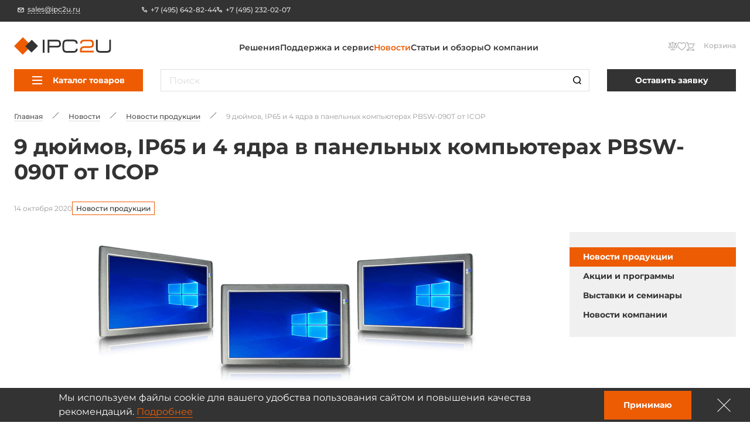

--- FILE ---
content_type: text/html; charset=UTF-8
request_url: https://ipc2u.ru/news/innovation/9-dyuymov-ip65-i-4-yadra-v-panelnykh-kompyuterakh-pbsw-090t-ot-icop/
body_size: 21734
content:
<!doctype html>
<html
    lang="ru"
    prefix="og: //ogp.me/ns#"
    class=""
>
<head>
    <title>9 дюймов, IP65 и 4 ядра в панельных компьютерах PBSW-090T от ICOP</title>
    <script data-skip-moving="true">window.APP = {"sessid":"8d198bc2609eb561e8020954f5ff9ac7","routes":{"favorite.toggle.js":"\/favorite\/toggle\/{productId}\/","popup.load-form.js":"\/popup\/load\/{formName}\/","compare.toggle.js":"\/compare\/toggle\/{productId}\/","compare.clear-section.js":"\/compare\/toggle\/clear-section\/{sectionId}\/","compare.add-list.js":"\/compare\/add-list\/","compare.replace.js":"\/compare\/replace\/","cookie.popup.js":"\/cookie\/popup\/","cookie.accept-all.js":"\/cookie\/accept-all\/","cookie.save.js":"\/cookie\/save\/","cookie.reject-all.js":"\/cookie\/reject-all\/","cart.index.js":"\/cart\/","cart.pdf.js":"\/cart\/pdf\/","cart.add.js":"\/cart\/add\/","cart.update.js":"\/cart\/update\/","cart.delete.js":"\/cart\/delete\/","cart.clear.js":"\/cart\/clear\/","cart.check.js":"\/cart\/check\/","order.index.js":"\/order\/"},"additionalRoutes":{"compare":"\/compare\/","favorites":"\/favorites\/"},"lang":{"catalog":{"price-by-request":"\u0426\u0435\u043d\u0430 \u043f\u043e&nbsp;\u0437\u0430\u043f\u0440\u043e\u0441\u0443","no-stock":"\u041d\u0435\u0442 \u0432&nbsp;\u043f\u0440\u043e\u0434\u0430\u0436\u0435","price-with-nds":"\u0426\u0435\u043d\u0430 \u0441&nbsp;\u041d\u0414\u0421","cost-with-nds":"\u0421\u0442\u043e\u0438\u043c\u043e\u0441\u0442\u044c \u0441&nbsp;\u041d\u0414\u0421","add-to-cart":"\u0412&nbsp;\u043a\u043e\u0440\u0437\u0438\u043d\u0443","added-to-cart":"\u041e\u0444\u043e\u0440\u043c\u0438\u0442\u044c \u0437\u0430\u043a\u0430\u0437","test-product":"\u0412\u0437\u044f\u0442\u044c \u043d\u0430 \u0442\u0435\u0441\u0442\u0438\u0440\u043e\u0432\u0430\u043d\u0438\u0435","request-product":"\u0417\u0430\u044f\u0432\u043a\u0430 \u043d\u0430 \u043f\u043e\u0434\u0431\u043e\u0440 \u0430\u043d\u0430\u043b\u043e\u0433\u0430","pieces":"\u0448\u0442","total":"\u0421\u0442\u043e\u0438\u043c\u043e\u0441\u0442\u044c \u043a\u043e\u043d\u0444\u0438\u0433\u0443\u0440\u0430\u0446\u0438\u0438","choosed-count":"\u0412\u044b\u0431\u0440\u0430\u043d\u043d\u043e\u0435 \u043a\u043e\u043b\u0438\u0447\u0435\u0441\u0442\u0432\u043e","choosed-configuration":"\u0412\u044b\u0431\u0440\u0430\u043d\u043d\u0430\u044f \u043a\u043e\u043d\u0444\u0438\u0433\u0443\u0440\u0430\u0446\u0438\u044f","count-by-pcs":"\u041a\u043e\u043b\u0438\u0447\u0435\u0441\u0442\u0432\u043e (\u0448\u0442)","clear-configuration":"\u0421\u0431\u0440\u043e\u0441\u0438\u0442\u044c \u0432\u044b\u0431\u0440\u0430\u043d\u043d\u0443\u044e \u043a\u043e\u043d\u0444\u0438\u0433\u0443\u0440\u0430\u0446\u0438\u044e","clear":"\u0421\u0431\u0440\u043e\u0441\u0438\u0442\u044c","in-stock":"\u0412 \u043d\u0430\u043b\u0438\u0447\u0438\u0438","not-in-stock":"\u0414\u043e\u0441\u0442\u0443\u043f\u0435\u043d \u043f\u043e\u0434 \u0437\u0430\u043a\u0430\u0437","amount-tooltip":"\u041d\u0430 \u0441\u043a\u043b\u0430\u0434\u0435 (\u0432 \u043f\u0443\u0442\u0438)","faq":"\u0412\u043e\u043f\u0440\u043e\u0441\u044b \u043e \u0442\u043e\u0432\u0430\u0440\u0435","favorite":"\u0418\u0437\u0431\u0440\u0430\u043d\u043d\u043e\u0435","in-favorite":"\u0412 \u0438\u0437\u0431\u0440\u0430\u043d\u043d\u043e\u043c","add-favorite":"\u0412 \u0438\u0437\u0431\u0440\u0430\u043d\u043d\u043e\u0435","to-favorite":"\u041f\u0435\u0440\u0435\u0439\u0442\u0438 \u043d\u0430 \u0441\u0442\u0440\u0430\u043d\u0438\u0446\u0443 \u0438\u0437\u0431\u0440\u0430\u043d\u043d\u043e\u0433\u043e","compare":"\u0421\u0440\u0430\u0432\u043d\u0435\u043d\u0438\u0435","in-compare":"\u0412 \u0441\u0440\u0430\u0432\u043d\u0435\u043d\u0438\u0438","add-compare":"\u0421\u0440\u0430\u0432\u043d\u0438\u0442\u044c","to-compare":"\u041f\u0435\u0440\u0435\u0439\u0442\u0438 \u043d\u0430 \u0441\u0442\u0440\u0430\u043d\u0438\u0446\u0443 \u0441\u0440\u0430\u0432\u043d\u0435\u043d\u0438\u044f","installed":"\u0423\u0441\u0442\u0430\u043d\u043e\u0432\u043b\u0435\u043d\u043e","filter-range-empty":"\u041d\u0435\u0442 \u0434\u043e\u0441\u0442\u0443\u043f\u043d\u044b\u0445 \u0437\u043d\u0430\u0447\u0435\u043d\u0438\u0439","documentation":"\u0414\u043e\u043a\u0443\u043c\u0435\u043d\u0442\u0430\u0446\u0438\u044f","model":"3D \u043c\u043e\u0434\u0435\u043b\u044c","blueprint":"\u0427\u0435\u0440\u0442\u0435\u0436","software":"\u041f\u0440\u043e\u0433\u0440\u0430\u043c\u043c\u043d\u043e\u0435 \u043e\u0431\u0435\u0441\u043f\u0435\u0447\u0435\u043d\u0438\u0435","nds":"\u0441&nbsp;\u0443\u0447\u0435\u0442\u043e\u043c \u041d\u0414\u0421"},"formService":{"address":"\u0410\u0434\u0440\u0435\u0441 \u0434\u043e\u0441\u0442\u0430\u0432\u043a\u0438","city":"\u0413\u043e\u0440\u043e\u0434","serial-number-text":"\u041c\u043e\u0436\u043d\u043e \u0432\u0432\u0435\u0441\u0442\u0438 \u043d\u0435\u0441\u043a\u043e\u043b\u044c\u043a\u043e \u0441\u0435\u0440\u0438\u0439\u043d\u044b\u0445 \u043d\u043e\u043c\u0435\u0440\u043e\u0432 \u0447\u0435\u0440\u0435\u0437 \u0437\u0430\u043f\u044f\u0442\u0443\u044e","product-block-title":"\u0414\u0430\u043d\u043d\u044b\u0435 \u043e \u0442\u043e\u0432\u0430\u0440\u0435","contacts-block-title":"\u041a\u043e\u043d\u0442\u0430\u043a\u0442\u043d\u0430\u044f \u0438\u043d\u0444\u043e\u0440\u043c\u0430\u0446\u0438\u044f","back-delivery-block-title":"\u041e\u0431\u0440\u0430\u0442\u043d\u0430\u044f \u0434\u043e\u0441\u0442\u0430\u0432\u043a\u0430","receiver-block-title":"\u041a\u043e\u043d\u0442\u0430\u043a\u0442\u043d\u043e\u0435 \u043b\u0438\u0446\u043e \u043f\u043e \u0434\u043e\u0441\u0442\u0430\u0432\u043a\u0435","noResult":"\u042d\u043b\u0435\u043c\u0435\u043d\u0442\u044b \u043d\u0435 \u043d\u0430\u0439\u0434\u0435\u043d\u044b. \u041f\u043e\u043f\u0440\u043e\u0431\u0443\u0439\u0442\u0435 \u0438\u0437\u043c\u0435\u043d\u0438\u0442\u044c \u043f\u043e\u0438\u0441\u043a\u043e\u0432\u044b\u0439 \u0437\u0430\u043f\u0440\u043e\u0441.","noOptions":"\u0421\u043f\u0438\u0441\u043e\u043a \u043f\u0443\u0441\u0442."},"ui":{"exception-title":"\u041d\u0435\u043f\u0440\u0435\u0434\u0432\u0438\u0434\u0435\u043d\u043d\u0430\u044f \u043e\u0448\u0438\u0431\u043a\u0430","exception-btn-text":"\u041e\u043a","view-all":"\u0421\u043c\u043e\u0442\u0440\u0435\u0442\u044c \u0432\u0441\u0435","aria-label":{"search":"\u041f\u043e\u0438\u0441\u043a","search-clear":"\u041e\u0447\u0438\u0441\u0442\u0438\u0442\u044c","menu-burger":"\u041c\u0435\u043d\u044e","compare":"\u041a \u0441\u0440\u0430\u0432\u043d\u0435\u043d\u0438\u044e","action-compare":"\u0421\u0440\u0430\u0432\u043d\u0438\u0442\u044c","fav":"\u0412 \u0438\u0437\u0431\u0440\u0430\u043d\u043d\u043e\u0435","action-fav":"\u0418\u0437\u0431\u0440\u0430\u043d\u043d\u043e\u0435","increment":"\u0423\u0432\u0435\u043b\u0438\u0447\u0438\u0442\u044c","decrement":"\u0423\u043c\u0435\u043d\u044c\u0448\u0438\u0442\u044c","slider-prev":"\u041d\u0430\u0437\u0430\u0434","slider-next":"\u0412\u043f\u0435\u0440\u0435\u0434","to-product":"\u041f\u0435\u0440\u0435\u0439\u0442\u0438 \u043a \u0442\u043e\u0432\u0430\u0440\u0443 #PRODUCT#","close":"\u0417\u0430\u043a\u0440\u044b\u0442\u044c","send":"\u041e\u0442\u043f\u0440\u0430\u0432\u0438\u0442\u044c","change-slide":"\u041f\u0435\u0440\u0435\u043a\u043b\u044e\u0447\u0438\u0442\u044c \u0441\u043b\u0430\u0439\u0434","scroll-up":"\u0412\u0432\u0435\u0440\u0445","counter":"\u041a\u043e\u043b\u0438\u0447\u0435\u0441\u0442\u0432\u043e","next-page":"\u0421\u043b\u0435\u0434\u0443\u044e\u0449\u0430\u044f \u0441\u0442\u0440\u0430\u043d\u0438\u0446\u0430","prev-page":"\u041f\u0440\u0435\u0434\u044b\u0434\u0443\u0449\u0430\u044f \u0441\u0442\u0440\u0430\u043d\u0438\u0446\u0430","slide-dot":"\u041f\u0435\u0440\u0435\u0439\u0442\u0438 \u043a \u0441\u043b\u0430\u0439\u0434\u0443"}},"menu":{"by-categories":"\u041f\u043e \u043a\u0430\u0442\u0435\u0433\u043e\u0440\u0438\u044f\u043c","by-manufacturers":"\u041f\u043e \u043f\u0440\u043e\u0438\u0437\u0432\u043e\u0434\u0438\u0442\u0435\u043b\u044f\u043c"},"cookies":{"reject-all":"Reject All","save-my-preferences":"Save My Preferences","accept-all":"Accept All","always-active":"Always Active"},"faq":{"more":"\u041f\u043e\u0434\u0440\u043e\u0431\u043d\u0435\u0435","close":"\u0421\u0432\u0435\u0440\u043d\u0443\u0442\u044c"},"ecommerce":{"pieces":"\u0448\u0442.","discount":"\u0421\u043a\u0438\u0434\u043a\u0430"}},"compare":[],"favorites":[],"yMapApiKey":null,"googleMapApiKey":"","showGdprPopup":false,"isRu":true};</script><link rel="preload" href="/local/css/fonts/Montserrat-Medium.woff2" as="font" type="font/woff2" crossorigin="anonymous"><link rel="preload" href="/local/css/fonts/Montserrat-SemiBold.woff2" as="font" type="font/woff2" crossorigin="anonymous"><link rel="preload" href="/local/css/fonts/Montserrat-Bold.woff2" as="font" type="font/woff2" crossorigin="anonymous"><link rel="preload" href="/local/css/fonts/Montserrat-Regular.woff2" as="font" type="font/woff2" crossorigin="anonymous"><link rel="preload" href="/local/css/fonts/Montserrat-ExtraBold.woff2" as="font" type="font/woff2" crossorigin="anonymous"><!-- Yandex.Metrika counter --> <script data-skip-moving="true" type="text/javascript" > (function(m,e,t,r,i,k,a){m[i]=m[i]||function(){(m[i].a=m[i].a||[]).push(arguments)}; m[i].l=1*new Date(); for (var j = 0; j < document.scripts.length; j++) {if (document.scripts[j].src === r) { return; }} k=e.createElement(t),a=e.getElementsByTagName(t)[0],k.async=1,k.src=r,a.parentNode.insertBefore(k,a)}) (window, document, "script", "https://mc.yandex.ru/metrika/tag.js", "ym"); ym(6875986, "init", { clickmap:true, trackLinks:true, accurateTrackBounce:true, webvisor:true }); </script> <noscript><div><img src="https://mc.yandex.ru/watch/6875986" style="position:absolute; left:-9999px;" alt="" /></div></noscript> <!-- /Yandex.Metrika counter --><meta http-equiv="Content-Type" content="text/html; charset=UTF-8" />
<meta name="description" content="9 дюймов, IP65 и 4 ядра в панельных компьютерах PBSW-090T от ICOP" />
<link href="/local/build/css/style.css?1766135295266869" type="text/css"  data-template-style="true"  rel="stylesheet" />
<link href="/local/css/custom.css?17310394316062" type="text/css"  data-template-style="true"  rel="stylesheet" />
<link rel="shortcut icon" href="/favicon.ico" type="image/x-icon">
<link rel="apple-touch-icon" sizes="180x180" href="/local/images/favicons/apple-touch-icon.png">
<link rel="icon" type="image/png" sizes="256x256" href="/local/images/favicons/android-chrome-192x192.png">
<link rel="icon" type="image/png" sizes="32x32" href="/local/images/favicons/favicon-32x32.png">
<link rel="icon" type="image/png" sizes="16x16" href="/local/images/favicons/favicon-16x16.png">
<link rel="manifest" href="/local/images/favicons/site.webmanifest">
<meta http-equiv="x-ua-compatible" content="ie=edge">
<meta name="cmsmagazine" content="2c2951bb57cffc1481be768a629d3a6e" />
<meta name="format-detection" content="telephone=no">
<meta name="viewport" content="width=device-width, initial-scale=1">
<meta name="msapplication-TileColor" content="#ed5c03">
<meta name="msapplication-config" content="/local/images/favicons/browserconfig.xml">
<meta name="theme-color" content="#ed5c03">
<link rel="mask-icon" href="/local/images/favicons/safari-pinned-tab.svg" color="#ed5c03">
<link rel="search" href="/search/opensearch/" type="application/opensearchdescription+xml" title="IPC2U.ru">
<link rel="canonical" href="https://ipc2u.ru/news/innovation/9-dyuymov-ip65-i-4-yadra-v-panelnykh-kompyuterakh-pbsw-090t-ot-icop/"/>
<meta name="google-site-verification" content="-u8NFq-IbiDPqTn9vG2FkNDNK1lLlJ7XU92-DVTvXPI" />
<meta name="yandex-verification" content="c23742e50d29b146"/>
<link rel="preload" href="/local/build/js/commons.chunk.js?1766115369601690" as="script">
<link rel="preload" href="/local/build/js/publications-details.bundle.js?174771472613628" as="script">
<meta property="og:type" content="article" />
<meta property="og:title" content="9 дюймов, IP65 и 4 ядра в панельных компьютерах PBSW-090T от ICOP" />
<meta property="og:image" content="https://ipc2u.ru/upload/iblock/27c/klonu7k16bbyq04egwyn7u9pr5xyl6f2.png" />
<meta property="og:description" content="9 дюймов, IP65 и 4 ядра в панельных компьютерах PBSW-090T от ICOP" />
<meta property="og:url" content="https://ipc2u.ru/news/innovation/9-dyuymov-ip65-i-4-yadra-v-panelnykh-kompyuterakh-pbsw-090t-ot-icop/" />
<meta property="og:site_name" content="IPC2U.ru" />
<meta property="article:section" content="Новости продукции" />



<style>.todo {display: none !important;}</style></head>
<body class="page page--publications-details publications-details-page  page" onclick="">




<div class="page-wrapper">
    
        <div class="header-anchor"></div>
    <header class="header ">
        <div class="header__fixed-header fixed-header">
            <div class="content-container">
                <div class="fixed-header__wrap">
                                            <a
                            href="mailto:sales@ipc2u.ru"
                            class="fixed-header__email link link--with-icon link--dashed seo-email"
                        >
                            <svg class="symbol symbol-email fixed-header__email-icon link__icon"><use xlink:href="/local/build/symbols.svg?8f3c4d52#email"></use></svg>                            <span class="link__text">sales@ipc2u.ru</span>
                        </a>
                                                                <div class="fixed-header__phones">
                                                            <a
                                    href="tel:+7 (495) 642-82-44"
                                    class="fixed-header__phone link link--with-icon link--hover-dashed seo-phone"
                                >
                                    <svg class="symbol symbol-phone fixed-header__phone-icon link__icon"><use xlink:href="/local/build/symbols.svg?8f3c4d52#phone"></use></svg>                                    <span class="link__text">+7 (495) 642-82-44</span>
                                </a>
                                                            <a
                                    href="tel:+7 (495) 232-02-07"
                                    class="fixed-header__phone link link--with-icon link--hover-dashed seo-phone"
                                >
                                    <svg class="symbol symbol-phone fixed-header__phone-icon link__icon"><use xlink:href="/local/build/symbols.svg?8f3c4d52#phone"></use></svg>                                    <span class="link__text">+7 (495) 232-02-07</span>
                                </a>
                                                                                </div>
                                        <div class="fixed-header__right">
                                                <div class="vue-lang-switcher vue-loading" data-vue='{"langs":[]}'></div>
                    </div>
                </div>
            </div>
        </div>

        <div class="content-container header__relative-container header__mobile-wrap scrollable custom-scrollbar custom-scrollbar--hidden js-menu-scrollable-container">
            <div class="header__wrap">

                                    <a href="/" class="header__logo">
                
                    <img
                        class="header__logo-image"
                        src="/local/images/logo.svg?1668057799"
                        alt="IPC2U.ru"
                        width="195"
                        height="35"
                    >
                    <img
                        class="header__logo-image header__logo-image--mobile"
                        src="/local/images/logo-fixed.svg?1668057799"
                        alt="IPC2U.ru"
                        width="51"
                        height="38"
                    >
                    <img
                        class="header__logo-image header__logo-image--mobile-white"
                        src="/local/images/logo-mobile-white.svg?1668057799"
                        alt="IPC2U.ru"
                        width="51"
                        height="38"
                    >
                    <img
                        class="header__logo-image header__logo-image--fixed"
                        src="/local/images/logo-fixed.svg?1668057799"
                        loading="lazy"
                        alt="IPC2U.ru"
                        width="64"
                        height="46"
                    >

                                    </a>
                
                                                            <div class="header__logo-caption">
                            Оборудование для автоматизации                        </div>
                                                    <div class="header__catalog-target js-catalog-fixed-target"></div>
                <nav class="header-menu header__menu">
    <ul class="header__menu-list header-menu__list">
                    <li>
                <a class="link header-menu__item" href="/solutions/">Решения</a>
            </li>
                    <li>
                <a class="link header-menu__item" href="/service/">Поддержка и сервис</a>
            </li>
                    <li>
                <a class="link header-menu__item header-menu__item--current" href="/news/">Новости</a>
            </li>
                    <li>
                <a class="link header-menu__item" href="/articles/">Статьи и обзоры</a>
            </li>
                    <li>
                <a class="link header-menu__item" href="/about/">О компании</a>
            </li>
            </ul>
</nav>
                <div class="header__search-wrap">
                    <div class="vue-search-form vue-loading" data-vue='{"inHeader":true,"form":{"attributes":{"method":"get","name":"search","action":"\/search\/","class":"form search-form"},"options":{"privacy":"\u041d\u0430\u0436\u0438\u043c\u0430\u044f \u043d\u0430 \u043a\u043d\u043e\u043f\u043a\u0443 \u00ab\u041e\u0442\u043f\u0440\u0430\u0432\u0438\u0442\u044c\u00bb, \u044f \u0434\u0430\u044e \u003Cspan data-href=\u0022\/about\/privacy-cookies\/\u0022 data-target=\u0022_blank\u0022\u003E\u0441\u043e\u0433\u043b\u0430\u0441\u0438\u0435\u003C\/span\u003E \u043d\u0430 \u043e\u0431\u0440\u0430\u0431\u043e\u0442\u043a\u0443 \u043c\u043e\u0438\u0445 \u043f\u0435\u0440\u0441\u043e\u043d\u0430\u043b\u044c\u043d\u044b\u0445 \u0434\u0430\u043d\u043d\u044b\u0445","suggestionsUrl":"https:\/\/ipc2u.ru\/search\/suggestions\/","allResultsText":"\u041f\u043e\u0441\u043c\u043e\u0442\u0440\u0435\u0442\u044c \u0432\u0441\u0435 \u0440\u0435\u0437\u0443\u043b\u044c\u0442\u0430\u0442\u044b"},"validation":[],"fieldset":{"q":{"attributes":{"type":"search","name":"q","required":false,"placeholder":"\u041f\u043e\u0438\u0441\u043a","value":null},"options":{"label":"form.base.label.q"}}}}}'></div>
                </div>
                <div class="header__actions">
                    <div class="header__mobile-lang">
                        <div class="vue-lang-switcher vue-loading" data-vue='{"langs":[]}'></div>
                    </div>

                    <button class="header__search-button header__search-button--visible-fixed js-open-search" aria-label="Поиск">
                        <svg class="symbol symbol-search header__search-icon"><use xlink:href="/local/build/symbols.svg?8f3c4d52#search"></use></svg>                    </button>
                    
                    <div class="vue-header-compare-btn vue-loading" data-vue='{"count":0,"isEmpty":true}'></div>
                    <div class="vue-header-favorite-btn vue-loading" data-vue='{"count":0,"isEmpty":true}'></div>
                    <div class="vue-cart-counter vue-loading" data-vue='{"cartText":"\u041a\u043e\u0440\u0437\u0438\u043d\u0430"}'></div>                    <button class="burger header__burger burger--visible-md js-burger" aria-label="Меню">
                        <span class="burger__line"></span>
                        <span class="burger__line"></span>
                        <span class="burger__line"></span>
                    </button>
                </div>
            </div>

            <div class="header__fixed-header fixed-header fixed-header--visible-md">
                                <div class="vue-lang-switcher vue-loading" data-vue='{"langs":[]}'></div>
            </div>
            <div class="header__catalog header-catalog">
                <div class="header__catalog-target js-catalog-target"></div>

    
    <div class="header__catalog-btn-wrap header-catalog__btn-wrap js-catalog-btn">
        <div class="vue-catalog-menu vue-loading" data-vue='{"items":[{"text":"\u041a\u043e\u043c\u043f\u044c\u044e\u0442\u0435\u0440\u044b iROBO \u0440\u043e\u0441\u0441\u0438\u0439\u0441\u043a\u043e\u0439 \u0441\u0431\u043e\u0440\u043a\u0438","link":"\/catalog\/kompyutery-irobo-rossiyskogo-proizvodstva\/","selected":false,"items":[{"text":"\u041f\u0440\u043e\u043c\u044b\u0448\u043b\u0435\u043d\u043d\u044b\u0435 \u0441\u0435\u0440\u0432\u0435\u0440\u044b iROBO-1000","link":"\/catalog\/kompyutery-irobo-rossiyskogo-proizvodstva\/irobo-1000\/","selected":false,"items":[]},{"text":"\u0411\u0435\u0437\u0432\u0435\u043d\u0442\u0438\u043b\u044f\u0442\u043e\u0440\u043d\u044b\u0435 \u0441\u0435\u0440\u0432\u0435\u0440\u044b iROBO","link":"\/catalog\/kompyutery-irobo-rossiyskogo-proizvodstva\/bezventilyatornye-servery\/","selected":false,"items":[]},{"text":"\u041f\u0440\u043e\u043c\u044b\u0448\u043b\u0435\u043d\u043d\u044b\u0435 \u043a\u043e\u043c\u043f\u044c\u044e\u0442\u0435\u0440\u044b iROBO-2000","link":"\/catalog\/kompyutery-irobo-rossiyskogo-proizvodstva\/irobo-2000\/","selected":false,"items":[]},{"text":"\u041a\u043e\u043c\u043f\u0430\u043a\u0442\u043d\u044b\u0435 \u043a\u043e\u043c\u043f\u044c\u044e\u0442\u0435\u0440\u044b iROBO-3000","link":"\/catalog\/kompyutery-irobo-rossiyskogo-proizvodstva\/irobo-3000\/","selected":false,"items":[]},{"text":"\u041f\u0435\u0440\u0435\u043d\u043e\u0441\u043d\u044b\u0435 \u0440\u0430\u0431\u043e\u0447\u0438\u0435 \u0441\u0442\u0430\u043d\u0446\u0438\u0438 iROBO-4000","link":"\/catalog\/kompyutery-irobo-rossiyskogo-proizvodstva\/irobo-4000\/","selected":false,"items":[]},{"text":"\u041f\u0430\u043d\u0435\u043b\u044c\u043d\u044b\u0435 \u043a\u043e\u043c\u043f\u044c\u044e\u0442\u0435\u0440\u044b iROBO-5000","link":"\/catalog\/kompyutery-irobo-rossiyskogo-proizvodstva\/irobo-5000\/","selected":false,"items":[]},{"text":"\u0412\u0441\u0442\u0440\u0430\u0438\u0432\u0430\u0435\u043c\u044b\u0435 \u0431\u0435\u0437\u0432\u0435\u043d\u0442\u0438\u043b\u044f\u0442\u043e\u0440\u043d\u044b\u0435 \u043a\u043e\u043c\u043f\u044c\u044e\u0442\u0435\u0440\u044b iROBO-6000","link":"\/catalog\/kompyutery-irobo-rossiyskogo-proizvodstva\/irobo-6000\/","selected":false,"items":[]},{"text":"\u0420\u043e\u0441\u0441\u0438\u0439\u0441\u043a\u0438\u0435 \u043d\u043e\u0443\u0442\u0431\u0443\u043a\u0438 iROBO-7000","link":"\/catalog\/kompyutery-irobo-rossiyskogo-proizvodstva\/irobo-7000\/","selected":false,"items":[]},{"text":"\u0420\u043e\u0441\u0441\u0438\u0439\u0441\u043a\u0438\u0435 \u043f\u043b\u0430\u043d\u0448\u0435\u0442\u044b iROBO-8000","link":"\/catalog\/kompyutery-irobo-rossiyskogo-proizvodstva\/rossiyskie-planshety-irobo-8000\/","selected":false,"items":[]},{"text":"\u041a\u043e\u043c\u043f\u044c\u044e\u0442\u0435\u0440\u044b iROBO \u043d\u0430 \u0431\u0430\u0437\u0435 \u043f\u0440\u043e\u0446\u0435\u0441\u0441\u043e\u0440\u043e\u0432 \u0411\u0430\u0439\u043a\u0430\u043b","link":"\/catalog\/kompyutery-irobo-rossiyskogo-proizvodstva\/kompyutery-irobo-na-baze-protsessorov-baykal\/","selected":false,"items":[]}]},{"text":"\u041f\u0440\u043e\u043c\u044b\u0448\u043b\u0435\u043d\u043d\u044b\u0435 \u043a\u043e\u043c\u043f\u044c\u044e\u0442\u0435\u0440\u044b","link":"\/catalog\/promyshlennye-kompyutery\/","selected":false,"items":[{"text":"\u041a\u043e\u043c\u043f\u044c\u044e\u0442\u0435\u0440\u044b \u0432 19\u0022 \u0441\u0442\u043e\u0439\u043a\u0443","link":"\/catalog\/promyshlennye-kompyutery\/promyshlennye-kompyutery-v-19-stoyku\/","selected":false,"items":[]},{"text":"\u0412\u0441\u0442\u0440\u0430\u0438\u0432\u0430\u0435\u043c\u044b\u0435 \u043a\u043e\u043c\u043f\u044c\u044e\u0442\u0435\u0440\u044b","link":"\/catalog\/promyshlennye-kompyutery\/vstraivaemye-kompyutery\/","selected":false,"items":[]},{"text":"\u041f\u0430\u043d\u0435\u043b\u044c\u043d\u044b\u0435 \u043a\u043e\u043c\u043f\u044c\u044e\u0442\u0435\u0440\u044b","link":"\/catalog\/promyshlennye-kompyutery\/panelnye-kompyutery\/","selected":false,"items":[]},{"text":"\u0417\u0430\u0449\u0438\u0449\u0435\u043d\u043d\u044b\u0435 \u043d\u043e\u0443\u0442\u0431\u0443\u043a\u0438","link":"\/catalog\/promyshlennye-kompyutery\/noutbuki\/","selected":false,"items":[]},{"text":"\u0417\u0430\u0449\u0438\u0449\u0435\u043d\u043d\u044b\u0435 \u043f\u043b\u0430\u043d\u0448\u0435\u0442\u044b","link":"\/catalog\/promyshlennye-kompyutery\/planshety\/","selected":false,"items":[]},{"text":"\u041f\u0435\u0440\u0435\u043d\u043e\u0441\u043d\u044b\u0435 \u0440\u0430\u0431\u043e\u0447\u0438\u0435 \u0441\u0442\u0430\u043d\u0446\u0438\u0438","link":"\/catalog\/promyshlennye-kompyutery\/rabochie-stantsii-v-sbore\/","selected":false,"items":[]},{"text":"\u041f\u0440\u043e\u043c\u044b\u0448\u043b\u0435\u043d\u043d\u044b\u0435 \u041a\u041f\u041a","link":"\/catalog\/promyshlennye-kompyutery\/kpk\/","selected":false,"items":[]}]},{"text":"\u041f\u0440\u043e\u0446\u0435\u0441\u0441\u043e\u0440\u043d\u044b\u0435 \u043f\u043b\u0430\u0442\u044b","link":"\/catalog\/processornye-platy\/","selected":false,"items":[{"text":"\u041c\u0430\u0442\u0435\u0440\u0438\u043d\u0441\u043a\u0438\u0435 \u043f\u043b\u0430\u0442\u044b","link":"\/catalog\/processornye-platy\/materinskie-platy\/","selected":false,"items":[]},{"text":"\u0412\u0441\u0442\u0440\u0430\u0438\u0432\u0430\u0435\u043c\u044b\u0435 \u043f\u0440\u043e\u0446\u0435\u0441\u0441\u043e\u0440\u043d\u044b\u0435 \u043f\u043b\u0430\u0442\u044b","link":"\/catalog\/processornye-platy\/vstraivaemye-processornye-platy\/","selected":false,"items":[]},{"text":"\u0421\u0438\u0441\u0442\u0435\u043c\u044b \u043d\u0430 \u043c\u043e\u0434\u0443\u043b\u0435 (SOM) \u0438 \u0431\u0430\u0437\u043e\u0432\u044b\u0435 \u043f\u043b\u0430\u0442\u044b","link":"\/catalog\/processornye-platy\/processornye-moduli\/","selected":false,"items":[]}]},{"text":"\u041f\u0435\u0440\u0438\u0444\u0435\u0440\u0438\u044f \u0438 \u043a\u043e\u043c\u043f\u043b\u0435\u043a\u0442\u0443\u044e\u0449\u0438\u0435","link":"\/catalog\/komplektuyushchie\/","selected":false,"items":[{"text":"\u041c\u043e\u043d\u0438\u0442\u043e\u0440\u044b, \u0434\u0438\u0441\u043f\u043b\u0435\u0438","link":"\/catalog\/komplektuyushchie\/displei-monitory\/","selected":false,"items":[]},{"text":"\u0422\u0432\u0435\u0440\u0434\u043e\u0442\u0435\u043b\u044c\u043d\u044b\u0435 \u043d\u0430\u043a\u043e\u043f\u0438\u0442\u0435\u043b\u0438","link":"\/catalog\/komplektuyushchie\/elektronnye-diski\/","selected":false,"items":[]},{"text":"\u041f\u0440\u043e\u043c\u044b\u0448\u043b\u0435\u043d\u043d\u0430\u044f \u043e\u043f\u0435\u0440\u0430\u0442\u0438\u0432\u043d\u0430\u044f \u043f\u0430\u043c\u044f\u0442\u044c","link":"\/catalog\/komplektuyushchie\/operativnaya-pamyat\/","selected":false,"items":[]},{"text":"KVM \u0443\u0441\u0442\u0440\u043e\u0439\u0441\u0442\u0432\u0430","link":"\/catalog\/komplektuyushchie\/kvm-ustroystva\/","selected":false,"items":[]},{"text":"\u041f\u0440\u043e\u043c\u044b\u0448\u043b\u0435\u043d\u043d\u044b\u0435 \u0431\u043b\u043e\u043a\u0438 \u043f\u0438\u0442\u0430\u043d\u0438\u044f","link":"\/catalog\/komplektuyushchie\/promyshlennye-bloki-pitaniya-dlya-kompyuterov\/","selected":false,"items":[]},{"text":"\u041a\u043e\u0440\u043f\u0443\u0441\u0430","link":"\/catalog\/komplektuyushchie\/korpusa\/","selected":false,"items":[]},{"text":"\u041f\u0440\u043e\u043c\u044b\u0448\u043b\u0435\u043d\u043d\u044b\u0435 \u043a\u043b\u0430\u0432\u0438\u0430\u0442\u0443\u0440\u044b","link":"\/catalog\/komplektuyushchie\/promyshlennye-klaviatury\/","selected":false,"items":[]},{"text":"\u041f\u043b\u0430\u0442\u044b \u0438 \u043c\u043e\u0434\u0443\u043b\u0438 \u0440\u0430\u0441\u0448\u0438\u0440\u0435\u043d\u0438\u044f \u0434\u043b\u044f \u043d\u0430\u0440\u0430\u0449\u0438\u0432\u0430\u043d\u0438\u044f \u0444\u0443\u043d\u043a\u0446\u0438\u043e\u043d\u0430\u043b\u0430","link":"\/catalog\/komplektuyushchie\/platy-i-moduli-rashireniya-dlya-naraschivaniya-funktsionala\/","selected":false,"items":[]},{"text":"\u041e\u0431\u044a\u0435\u0434\u0438\u043d\u0438\u0442\u0435\u043b\u044c\u043d\u044b\u0435 \u043f\u043b\u0430\u0442\u044b","link":"\/catalog\/komplektuyushchie\/obedinitelnye-platy\/","selected":false,"items":[]},{"text":"\u041f\u043b\u0430\u0442\u044b \u0432\u0438\u0434\u0435\u043e\u0437\u0430\u0445\u0432\u0430\u0442\u0430","link":"\/catalog\/komplektuyushchie\/plati-videozahvata\/","selected":false,"items":[]},{"text":"\u0413\u0440\u0430\u0444\u0438\u0447\u0435\u0441\u043a\u0438\u0435 \u0443\u0441\u043a\u043e\u0440\u0438\u0442\u0435\u043b\u0438 GPU","link":"\/catalog\/komplektuyushchie\/uskoriteli-proizvoditelnosti-sistemy\/","selected":false,"items":[]}]},{"text":"\u041f\u0440\u043e\u043c\u044b\u0448\u043b\u0435\u043d\u043d\u044b\u0435 \u043a\u043e\u043c\u043c\u0443\u043d\u0438\u043a\u0430\u0446\u0438\u0438","link":"\/catalog\/promyshlennye-kommunikacii\/","selected":false,"items":[{"text":"\u041a\u043e\u043c\u043c\u0443\u0442\u0430\u0442\u043e\u0440\u044b","link":"\/catalog\/promyshlennye-kommunikacii\/promyshlennye-kommutatory\/","selected":false,"items":[]},{"text":"\u041f\u0440\u043e\u043c\u044b\u0448\u043b\u0435\u043d\u043d\u044b\u0435 \u043c\u0435\u0434\u0438\u0430\u043a\u043e\u043d\u0432\u0435\u0440\u0442\u0435\u0440\u044b","link":"\/catalog\/promyshlennye-kommunikacii\/media-konvertery\/","selected":false,"items":[]},{"text":"\u0411\u0435\u0441\u043f\u0440\u043e\u0432\u043e\u0434\u043d\u044b\u0435 \u0443\u0441\u0442\u0440\u043e\u0439\u0441\u0442\u0432\u0430","link":"\/catalog\/promyshlennye-kommunikacii\/besprovodnye-resheniya\/","selected":false,"items":[]},{"text":"\u041a\u043e\u043d\u0432\u0435\u0440\u0442\u0435\u0440\u044b RS-232\/422\/485 \u0432 Ethernet","link":"\/catalog\/promyshlennye-kommunikacii\/servery-posledovatelnyh-interfeysov\/","selected":false,"items":[]},{"text":"\u041a\u043e\u043d\u0432\u0435\u0440\u0442\u0435\u0440\u044b \u0438 \u043f\u043e\u0432\u0442\u043e\u0440\u0438\u0442\u0435\u043b\u0438 \u0438\u043d\u0442\u0435\u0440\u0444\u0435\u0439\u0441\u043e\u0432","link":"\/catalog\/promyshlennye-kommunikacii\/konvertery-i-povtoriteli-interfeysov\/","selected":false,"items":[]},{"text":"\u0428\u043b\u044e\u0437\u044b \u043f\u0440\u043e\u0442\u043e\u043a\u043e\u043b\u043e\u0432","link":"\/catalog\/promyshlennye-kommunikacii\/shlyuzy-protokolov\/","selected":false,"items":[]},{"text":"\u041c\u0443\u043b\u044c\u0442\u0438\u043f\u043e\u0440\u0442\u043e\u0432\u044b\u0435 \u043f\u043b\u0430\u0442\u044b","link":"\/catalog\/promyshlennye-kommunikacii\/multiportovye_platy\/","selected":false,"items":[]},{"text":"\u0421\u0438\u0441\u0442\u0435\u043c\u044b \u0442\u043e\u0447\u043d\u043e\u0433\u043e \u0432\u0440\u0435\u043c\u0435\u043d\u0438","link":"\/catalog\/promyshlennye-kommunikacii\/sistemy-tochnogo-vremeni\/","selected":false,"items":[]},{"text":"\u041a\u0430\u0431\u0435\u043b\u0438 \u0438 \u0440\u0430\u0437\u044a\u0435\u043c\u044b","link":"\/catalog\/promyshlennye-kommunikacii\/kabeli\/","selected":false,"items":[]},{"text":"\u041c\u043e\u043d\u0442\u0430\u0436\u043d\u044b\u0435 \u043a\u043e\u043c\u043f\u043b\u0435\u043a\u0442\u044b","link":"\/catalog\/promyshlennye-kommunikacii\/montazhnye-komplekty\/","selected":false,"items":[]},{"text":"\u0418\u0441\u0442\u043e\u0447\u043d\u0438\u043a\u0438 \u043f\u0438\u0442\u0430\u043d\u0438\u044f","link":"\/catalog\/promyshlennye-kommunikacii\/istochniki-pitaniya\/","selected":false,"items":[]}]},{"text":"\u041e\u0431\u043e\u0440\u0443\u0434\u043e\u0432\u0430\u043d\u0438\u0435 \u0434\u043b\u044f \u0410\u0421\u0423 \u0422\u041f","link":"\/catalog\/promyshlennaya-avtomatizaciya\/","selected":false,"items":[{"text":"\u041f\u0440\u043e\u043c\u044b\u0448\u043b\u0435\u043d\u043d\u044b\u0435 \u043a\u043e\u043d\u0442\u0440\u043e\u043b\u043b\u0435\u0440\u044b","link":"\/catalog\/promyshlennaya-avtomatizaciya\/promyshlennye-kontrollery\/","selected":false,"items":[]},{"text":"\u041c\u043e\u0434\u0443\u043b\u0438 \u0440\u0430\u0441\u0448\u0438\u0440\u0435\u043d\u0438\u044f \u0434\u043b\u044f \u043a\u043e\u043d\u0442\u0440\u043e\u043b\u043b\u0435\u0440\u043e\u0432","link":"\/catalog\/promyshlennaya-avtomatizaciya\/moduli-rasshireniya-dlya-kontrollerov\/","selected":false,"items":[]},{"text":"\u041c\u043e\u0434\u0443\u043b\u0438 \u0443\u0434\u0430\u043b\u0435\u043d\u043d\u043e\u0433\u043e \u0432\u0432\u043e\u0434\u0430-\u0432\u044b\u0432\u043e\u0434\u0430","link":"\/catalog\/promyshlennaya-avtomatizaciya\/sredstva-udalennogo-vvoda-vyvoda\/","selected":false,"items":[]},{"text":"\u041a\u043e\u0440\u0437\u0438\u043d\u044b \u0432\u0432\u043e\u0434\u0430-\u0432\u044b\u0432\u043e\u0434\u0430","link":"\/catalog\/promyshlennaya-avtomatizaciya\/korziny-vvoda-vyvoda\/","selected":false,"items":[]},{"text":"\u041f\u043b\u0430\u0442\u044b \u0432\u0432\u043e\u0434\u0430-\u0432\u044b\u0432\u043e\u0434\u0430","link":"\/catalog\/promyshlennaya-avtomatizaciya\/platy_vvoda-vyvoda\/","selected":false,"items":[]},{"text":"\u041f\u0430\u043d\u0435\u043b\u0438 \u043e\u043f\u0435\u0440\u0430\u0442\u043e\u0440\u0430 \u0438 \u0442\u0435\u0440\u043c\u0438\u043d\u0430\u043b\u044b (HMI)","link":"\/catalog\/promyshlennaya-avtomatizaciya\/paneli-operatora-i-terminaly-hmi\/","selected":false,"items":[]},{"text":"\u0414\u0430\u0442\u0447\u0438\u043a\u0438 \u0438 \u0438\u0437\u043c\u0435\u0440\u0438\u0442\u0435\u043b\u0438","link":"\/catalog\/promyshlennaya-avtomatizaciya\/izmeriteli\/","selected":false,"items":[]},{"text":"\u041d\u043e\u0440\u043c\u0438\u0440\u0443\u044e\u0449\u0438\u0435 \u043f\u0440\u0435\u043e\u0431\u0440\u0430\u0437\u043e\u0432\u0430\u0442\u0435\u043b\u0438 \u0441\u0438\u0433\u043d\u0430\u043b\u043e\u0432","link":"\/catalog\/promyshlennaya-avtomatizaciya\/normalizatory-signalov\/","selected":false,"items":[]},{"text":"\u0412\u044b\u043d\u043e\u0441\u043d\u044b\u0435 \u043f\u043b\u0430\u0442\u044b","link":"\/catalog\/promyshlennaya-avtomatizaciya\/vynosnye-platy\/","selected":false,"items":[]},{"text":"\u0418\u0441\u0442\u043e\u0447\u043d\u0438\u043a\u0438 \u043f\u0438\u0442\u0430\u043d\u0438\u044f","link":"\/catalog\/promyshlennaya-avtomatizaciya\/istochniki-pitaniya\/","selected":false,"items":[]},{"text":"\u041a\u0430\u0431\u0435\u043b\u0438 \u0438 \u0440\u0430\u0437\u044a\u0435\u043c\u044b","link":"\/catalog\/promyshlennaya-avtomatizaciya\/kabeli\/","selected":false,"items":[]}]},{"text":"\u041f\u0440\u0438\u0432\u043e\u0434\u043d\u044b\u0435 \u0441\u0438\u0441\u0442\u0435\u043c\u044b","link":"\/catalog\/privodnye-sistemy\/","selected":false,"items":[{"text":"\u0421\u0435\u0440\u0432\u043e\u043f\u0440\u0438\u0432\u043e\u0434\u044b","link":"\/catalog\/privodnye-sistemy\/servoprivod\/","selected":false,"items":[]},{"text":"\u0421\u0435\u0440\u0432\u043e\u0434\u0432\u0438\u0433\u0430\u0442\u0435\u043b\u0438","link":"\/catalog\/privodnye-sistemy\/servodvigateli\/","selected":false,"items":[]},{"text":"\u0428\u0430\u0433\u043e\u0432\u044b\u0435 \u043f\u0440\u0438\u0432\u043e\u0434\u044b","link":"\/catalog\/privodnye-sistemy\/shagovyy-privod\/","selected":false,"items":[]},{"text":"\u0428\u0430\u0433\u043e\u0432\u044b\u0435 \u0434\u0432\u0438\u0433\u0430\u0442\u0435\u043b\u0438","link":"\/catalog\/privodnye-sistemy\/shagovye-dvigateli\/","selected":false,"items":[]},{"text":"\u041f\u0440\u0435\u043e\u0431\u0440\u0430\u0437\u043e\u0432\u0430\u0442\u0435\u043b\u0438 \u0447\u0430\u0441\u0442\u043e\u0442\u044b","link":"\/catalog\/privodnye-sistemy\/preobrazovateli-chastoty\/","selected":false,"items":[]},{"text":"\u0422\u043e\u0440\u043c\u043e\u0437\u043d\u044b\u0435 \u0432\u044b\u043f\u0440\u044f\u043c\u0438\u0442\u0435\u043b\u0438","link":"\/catalog\/privodnye-sistemy\/tormoznye-vypryamiteli\/","selected":false,"items":[]},{"text":"\u0410\u043a\u0441\u0435\u0441\u0441\u0443\u0430\u0440\u044b \u0434\u043b\u044f \u043f\u0440\u0438\u0432\u043e\u0434\u043d\u044b\u0445 \u0441\u0438\u0441\u0442\u0435\u043c","link":"\/catalog\/privodnye-sistemy\/aksessuary-dly-privodnykh-sistem\/","selected":false,"items":[]}]},{"text":"\u0412\u0438\u0434\u0435\u043e\u043d\u0430\u0431\u043b\u044e\u0434\u0435\u043d\u0438\u0435","link":"\/catalog\/videonablyudenie\/","selected":false,"items":[{"text":"\u041c\u0430\u0448\u0438\u043d\u043d\u043e\u0435 \u0437\u0440\u0435\u043d\u0438\u0435","link":"\/catalog\/videonablyudenie\/mashinnoe-zrenie\/","selected":false,"items":[]},{"text":"\u0421\u0435\u0442\u0435\u0432\u044b\u0435 \u0432\u0438\u0434\u0435\u043e\u043a\u0430\u043c\u0435\u0440\u044b","link":"\/catalog\/videonablyudenie\/setevye-videokamery\/","selected":false,"items":[]},{"text":"\u0412\u0438\u0434\u0435\u043e\u0440\u0435\u0433\u0438\u0441\u0442\u0440\u0430\u0442\u043e\u0440\u044b","link":"\/catalog\/videonablyudenie\/videoregistratory\/","selected":false,"items":[]},{"text":"\u0412\u0438\u0434\u0435\u043e \u0448\u0438\u0444\u0440\u0430\u0442\u043e\u0440\u044b \u0438 \u0434\u0435\u0448\u0438\u0444\u0440\u0430\u0442\u043e\u0440\u044b","link":"\/catalog\/videonablyudenie\/videoshifratory-i-deshifratory\/","selected":false,"items":[]},{"text":"\u0414\u043e\u043f\u043e\u043b\u043d\u0438\u0442\u0435\u043b\u044c\u043d\u043e\u0435 \u043e\u0431\u043e\u0440\u0443\u0434\u043e\u0432\u0430\u043d\u0438\u0435","link":"\/catalog\/videonablyudenie\/dopolnitelnoe-oborudovanie\/","selected":false,"items":[]}]},{"text":"\u0410\u0432\u0442\u043e\u043c\u0430\u0442\u0438\u0437\u0430\u0446\u0438\u044f \u0437\u0434\u0430\u043d\u0438\u0439 \u0438 \u0431\u0435\u0437\u043e\u043f\u0430\u0441\u043d\u043e\u0441\u0442\u044c","link":"\/catalog\/avtomatizatsiya-zdaniy-i-bezopasnost\/","selected":false,"items":[{"text":"\u041a\u043e\u043d\u0442\u0440\u043e\u043b\u043b\u0435\u0440\u044b \u0441\u0438\u0441\u0442\u0435\u043c \u0432\u0435\u043d\u0442\u0438\u043b\u044f\u0446\u0438\u0438 \u0438 \u043e\u0442\u043e\u043f\u043b\u0435\u043d\u0438\u044f","link":"\/catalog\/avtomatizatsiya-zdaniy-i-bezopasnost\/kontrollery-sistem-ventilyatsii-i-otopleniya\/","selected":false,"items":[]},{"text":"\u041c\u043e\u0434\u0443\u043b\u0438 \u0441 \u0418\u041a-\u043f\u0435\u0440\u0435\u0434\u0430\u0442\u0447\u0438\u043a\u043e\u043c","link":"\/catalog\/avtomatizatsiya-zdaniy-i-bezopasnost\/rs-485-infrakrasnye-moduli-ir\/","selected":false,"items":[]},{"text":"\u041c\u043e\u0434\u0443\u043b\u0438 \u0443\u043f\u0440\u0430\u0432\u043b\u0435\u043d\u0438\u044f \u043e\u0441\u0432\u0435\u0449\u0435\u043d\u0438\u0435\u043c","link":"\/catalog\/avtomatizatsiya-zdaniy-i-bezopasnost\/rs-485-moduli-upravleniya-osveshcheniem-lc\/","selected":false,"items":[]},{"text":"\u0418\u043d\u0442\u0435\u0440\u043a\u043e\u043c\u044b","link":"\/catalog\/avtomatizatsiya-zdaniy-i-bezopasnost\/interkomy\/","selected":false,"items":[]},{"text":"\u0421\u0447\u0438\u0442\u044b\u0432\u0430\u0442\u0435\u043b\u0438 RFID \u043a\u0430\u0440\u0442","link":"\/catalog\/avtomatizatsiya-zdaniy-i-bezopasnost\/schityvateli-rfid-kart\/","selected":false,"items":[]},{"text":"\u0411\u0435\u0441\u043a\u043e\u043d\u0442\u0430\u043a\u0442\u043d\u044b\u0435 \u0432\u044b\u043a\u043b\u044e\u0447\u0430\u0442\u0435\u043b\u0438","link":"\/catalog\/avtomatizatsiya-zdaniy-i-bezopasnost\/beskontaktnye-vyklyuchateli\/","selected":false,"items":[]},{"text":"\u0421\u0432\u0435\u0442\u043e\u0432\u044b\u0435, \u0437\u0432\u0443\u043a\u043e\u0432\u044b\u0435 \u0438\u0437\u0432\u0435\u0449\u0430\u0442\u0435\u043b\u0438","link":"\/catalog\/avtomatizatsiya-zdaniy-i-bezopasnost\/svetovye-zvukovye-izveshchateli\/","selected":false,"items":[]}]},{"text":"\u041f\u0440\u043e\u0433\u0440\u0430\u043c\u043c\u043d\u043e\u0435 \u043e\u0431\u0435\u0441\u043f\u0435\u0447\u0435\u043d\u0438\u0435","link":"\/catalog\/programmnoe-obespechenie\/","selected":false,"items":[{"text":"SCADA Trace Mode 6","link":"\/catalog\/programmnoe-obespechenie\/scada-trace-mode-6\/","selected":false,"items":[]},{"text":"SCADA Trace Mode 7","link":"\/catalog\/programmnoe-obespechenie\/scada-trace-mode-7\/","selected":false,"items":[]},{"text":"Win-GRAF","link":"\/catalog\/programmnoe-obespechenie\/win-graf\/","selected":false,"items":[]},{"text":"C\u0438\u0441\u0442\u0435\u043c\u0430 ISAGRAF 6","link":"\/catalog\/programmnoe-obespechenie\/instrumentalnaya-sistema-isagraf-6-fiord-acp\/","selected":false,"items":[]},{"text":"\u0421\u0438\u0441\u0442\u0435\u043c\u0430 ISAGRAF 3.5","link":"\/catalog\/programmnoe-obespechenie\/sistema-isagraf-35\/","selected":false,"items":[]},{"text":"OPC \u0441\u0435\u0440\u0432\u0435\u0440\u044b","link":"\/catalog\/programmnoe-obespechenie\/opc-servery\/","selected":false,"items":[]},{"text":"\u0410\u0432\u0442\u043e\u043c\u0430\u0442\u0438\u0437\u0438\u0440\u043e\u0432\u0430\u043d\u043d\u0430\u044f \u0441\u0438\u0441\u0442\u0435\u043c\u0430 \u0443\u043f\u0440\u0430\u0432\u043b\u0435\u043d\u0438\u044f \u0441\u0435\u0442\u044f\u043c\u0438","link":"\/catalog\/programmnoe-obespechenie\/mxview\/","selected":false,"items":[]}]},{"text":"\u0410\u0434\u0434\u0438\u0442\u0438\u0432\u043d\u044b\u0435 \u0442\u0435\u0445\u043d\u043e\u043b\u043e\u0433\u0438\u0438","link":"\/catalog\/additivnye-tehnologii\/","selected":false,"items":[{"text":"3D \u043f\u0440\u0438\u043d\u0442\u0435\u0440\u044b","link":"\/catalog\/additivnye-tehnologii\/3d-printery\/","selected":false,"items":[]},{"text":"3D \u0441\u043a\u0430\u043d\u0435\u0440\u044b","link":"\/catalog\/additivnye-tehnologii\/3d-skanery\/","selected":false,"items":[]},{"text":"\u041c\u0430\u0442\u0435\u0440\u0438\u0430\u043b\u044b \u0434\u043b\u044f 3D \u043f\u0435\u0447\u0430\u0442\u0438","link":"\/catalog\/additivnye-tehnologii\/materialy-dlya-3d-printerov\/","selected":false,"items":[]},{"text":"\u0410\u043a\u0441\u0435\u0441\u0441\u0443\u0430\u0440\u044b \u0434\u043b\u044f 3D \u043f\u0440\u0438\u043d\u0442\u0435\u0440\u043e\u0432","link":"\/catalog\/additivnye-tehnologii\/aksessuary-dlya-3d-printerov\/","selected":false,"items":[]}]}],"manufacturersMenu":[{"text":"iROBO","link":"\/about\/vendors\/irobo\/","selected":false,"items":[{"text":"\u041f\u0440\u043e\u043c\u044b\u0448\u043b\u0435\u043d\u043d\u044b\u0435 \u0441\u0435\u0440\u0432\u0435\u0440\u044b iROBO-1000","link":"\/catalog\/kompyutery-irobo-rossiyskogo-proizvodstva\/irobo-1000\/vendor-irobo\/","selected":false,"items":[]},{"text":"\u0411\u0435\u0437\u0432\u0435\u043d\u0442\u0438\u043b\u044f\u0442\u043e\u0440\u043d\u044b\u0435 \u0441\u0435\u0440\u0432\u0435\u0440\u044b iROBO","link":"\/catalog\/kompyutery-irobo-rossiyskogo-proizvodstva\/bezventilyatornye-servery\/vendor-irobo\/","selected":false,"items":[]},{"text":"\u041f\u0440\u043e\u043c\u044b\u0448\u043b\u0435\u043d\u043d\u044b\u0435 \u043a\u043e\u043c\u043f\u044c\u044e\u0442\u0435\u0440\u044b iROBO-2000","link":"\/catalog\/kompyutery-irobo-rossiyskogo-proizvodstva\/irobo-2000\/vendor-irobo\/","selected":false,"items":[]},{"text":"\u041a\u043e\u043c\u043f\u0430\u043a\u0442\u043d\u044b\u0435 \u043a\u043e\u043c\u043f\u044c\u044e\u0442\u0435\u0440\u044b iROBO-3000","link":"\/catalog\/kompyutery-irobo-rossiyskogo-proizvodstva\/irobo-3000\/vendor-irobo\/","selected":false,"items":[]},{"text":"\u041f\u0435\u0440\u0435\u043d\u043e\u0441\u043d\u044b\u0435 \u0440\u0430\u0431\u043e\u0447\u0438\u0435 \u0441\u0442\u0430\u043d\u0446\u0438\u0438 iROBO-4000","link":"\/catalog\/kompyutery-irobo-rossiyskogo-proizvodstva\/irobo-4000\/vendor-irobo\/","selected":false,"items":[]},{"text":"\u041f\u0430\u043d\u0435\u043b\u044c\u043d\u044b\u0435 \u043a\u043e\u043c\u043f\u044c\u044e\u0442\u0435\u0440\u044b iROBO-5000","link":"\/catalog\/kompyutery-irobo-rossiyskogo-proizvodstva\/irobo-5000\/vendor-irobo\/","selected":false,"items":[]},{"text":"\u0412\u0441\u0442\u0440\u0430\u0438\u0432\u0430\u0435\u043c\u044b\u0435 \u0431\u0435\u0437\u0432\u0435\u043d\u0442\u0438\u043b\u044f\u0442\u043e\u0440\u043d\u044b\u0435 \u043a\u043e\u043c\u043f\u044c\u044e\u0442\u0435\u0440\u044b iROBO-6000","link":"\/catalog\/kompyutery-irobo-rossiyskogo-proizvodstva\/irobo-6000\/vendor-irobo\/","selected":false,"items":[]},{"text":"\u0420\u043e\u0441\u0441\u0438\u0439\u0441\u043a\u0438\u0435 \u043d\u043e\u0443\u0442\u0431\u0443\u043a\u0438 iROBO-7000","link":"\/catalog\/kompyutery-irobo-rossiyskogo-proizvodstva\/irobo-7000\/vendor-irobo\/","selected":false,"items":[]},{"text":"\u0420\u043e\u0441\u0441\u0438\u0439\u0441\u043a\u0438\u0435 \u043f\u043b\u0430\u043d\u0448\u0435\u0442\u044b iROBO-8000","link":"\/catalog\/kompyutery-irobo-rossiyskogo-proizvodstva\/rossiyskie-planshety-irobo-8000\/vendor-irobo\/","selected":false,"items":[]},{"text":"\u041a\u043e\u043c\u043f\u044c\u044e\u0442\u0435\u0440\u044b iROBO \u043d\u0430 \u0431\u0430\u0437\u0435 \u043f\u0440\u043e\u0446\u0435\u0441\u0441\u043e\u0440\u043e\u0432 \u0411\u0430\u0439\u043a\u0430\u043b","link":"\/catalog\/kompyutery-irobo-rossiyskogo-proizvodstva\/kompyutery-irobo-na-baze-protsessorov-baykal\/vendor-irobo\/","selected":false,"items":[]},{"text":"\u041a\u043e\u043c\u043c\u0443\u0442\u0430\u0442\u043e\u0440\u044b","link":"\/catalog\/promyshlennye-kommunikacii\/promyshlennye-kommutatory\/vendor-irobo\/","selected":false,"items":[]},{"text":"\u041a\u043e\u043d\u0432\u0435\u0440\u0442\u0435\u0440\u044b RS-232\/422\/485 \u0432 Ethernet","link":"\/catalog\/promyshlennye-kommunikacii\/servery-posledovatelnyh-interfeysov\/vendor-irobo\/","selected":false,"items":[]},{"text":"\u041a\u043e\u043d\u0432\u0435\u0440\u0442\u0435\u0440\u044b \u0438 \u043f\u043e\u0432\u0442\u043e\u0440\u0438\u0442\u0435\u043b\u0438 \u0438\u043d\u0442\u0435\u0440\u0444\u0435\u0439\u0441\u043e\u0432","link":"\/catalog\/promyshlennye-kommunikacii\/konvertery-i-povtoriteli-interfeysov\/vendor-irobo\/","selected":false,"items":[]},{"text":"\u041f\u0435\u0440\u0435\u043d\u043e\u0441\u043d\u044b\u0435 \u0440\u0430\u0431\u043e\u0447\u0438\u0435 \u0441\u0442\u0430\u043d\u0446\u0438\u0438","link":"\/catalog\/promyshlennye-kompyutery\/rabochie-stantsii-v-sbore\/vendor-irobo\/","selected":false,"items":[]}]},{"text":"AXIOMTEK","link":"\/about\/vendors\/axiomtek\/","selected":false,"items":[{"text":"\u041a\u043e\u043c\u043f\u044c\u044e\u0442\u0435\u0440\u044b \u0432 19\u0022 \u0441\u0442\u043e\u0439\u043a\u0443","link":"\/catalog\/promyshlennye-kompyutery\/promyshlennye-kompyutery-v-19-stoyku\/vendor-axiomtek\/","selected":false,"items":[]},{"text":"\u0412\u0441\u0442\u0440\u0430\u0438\u0432\u0430\u0435\u043c\u044b\u0435 \u043a\u043e\u043c\u043f\u044c\u044e\u0442\u0435\u0440\u044b","link":"\/catalog\/promyshlennye-kompyutery\/vstraivaemye-kompyutery\/vendor-axiomtek\/","selected":false,"items":[]},{"text":"\u041f\u0430\u043d\u0435\u043b\u044c\u043d\u044b\u0435 \u043a\u043e\u043c\u043f\u044c\u044e\u0442\u0435\u0440\u044b","link":"\/catalog\/promyshlennye-kompyutery\/panelnye-kompyutery\/vendor-axiomtek\/","selected":false,"items":[]},{"text":"\u041c\u0430\u0442\u0435\u0440\u0438\u043d\u0441\u043a\u0438\u0435 \u043f\u043b\u0430\u0442\u044b","link":"\/catalog\/processornye-platy\/materinskie-platy\/vendor-axiomtek\/","selected":false,"items":[]},{"text":"\u0412\u0441\u0442\u0440\u0430\u0438\u0432\u0430\u0435\u043c\u044b\u0435 \u043f\u0440\u043e\u0446\u0435\u0441\u0441\u043e\u0440\u043d\u044b\u0435 \u043f\u043b\u0430\u0442\u044b","link":"\/catalog\/processornye-platy\/vstraivaemye-processornye-platy\/vendor-axiomtek\/","selected":false,"items":[]},{"text":"\u0421\u0438\u0441\u0442\u0435\u043c\u044b \u043d\u0430 \u043c\u043e\u0434\u0443\u043b\u0435 (SOM) \u0438 \u0431\u0430\u0437\u043e\u0432\u044b\u0435 \u043f\u043b\u0430\u0442\u044b","link":"\/catalog\/processornye-platy\/processornye-moduli\/vendor-axiomtek\/","selected":false,"items":[]},{"text":"\u041c\u043e\u043d\u0438\u0442\u043e\u0440\u044b, \u0434\u0438\u0441\u043f\u043b\u0435\u0438","link":"\/catalog\/komplektuyushchie\/displei-monitory\/vendor-axiomtek\/","selected":false,"items":[]},{"text":"\u041f\u0440\u043e\u043c\u044b\u0448\u043b\u0435\u043d\u043d\u044b\u0435 \u0431\u043b\u043e\u043a\u0438 \u043f\u0438\u0442\u0430\u043d\u0438\u044f","link":"\/catalog\/komplektuyushchie\/promyshlennye-bloki-pitaniya-dlya-kompyuterov\/vendor-axiomtek\/","selected":false,"items":[]},{"text":"\u041a\u043e\u0440\u043f\u0443\u0441\u0430","link":"\/catalog\/komplektuyushchie\/korpusa\/vendor-axiomtek\/","selected":false,"items":[]},{"text":"\u041f\u043b\u0430\u0442\u044b \u0438 \u043c\u043e\u0434\u0443\u043b\u0438 \u0440\u0430\u0441\u0448\u0438\u0440\u0435\u043d\u0438\u044f \u0434\u043b\u044f \u043d\u0430\u0440\u0430\u0449\u0438\u0432\u0430\u043d\u0438\u044f \u0444\u0443\u043d\u043a\u0446\u0438\u043e\u043d\u0430\u043b\u0430","link":"\/catalog\/komplektuyushchie\/platy-i-moduli-rashireniya-dlya-naraschivaniya-funktsionala\/vendor-axiomtek\/","selected":false,"items":[]},{"text":"\u041e\u0431\u044a\u0435\u0434\u0438\u043d\u0438\u0442\u0435\u043b\u044c\u043d\u044b\u0435 \u043f\u043b\u0430\u0442\u044b","link":"\/catalog\/komplektuyushchie\/obedinitelnye-platy\/vendor-axiomtek\/","selected":false,"items":[]}]},{"text":"MOXA","link":"\/about\/vendors\/moxa\/","selected":false,"items":[{"text":"\u041a\u043e\u043c\u043c\u0443\u0442\u0430\u0442\u043e\u0440\u044b","link":"\/catalog\/promyshlennye-kommunikacii\/promyshlennye-kommutatory\/vendor-moxa\/","selected":false,"items":[]},{"text":"\u041f\u0440\u043e\u043c\u044b\u0448\u043b\u0435\u043d\u043d\u044b\u0435 \u043c\u0435\u0434\u0438\u0430\u043a\u043e\u043d\u0432\u0435\u0440\u0442\u0435\u0440\u044b","link":"\/catalog\/promyshlennye-kommunikacii\/media-konvertery\/vendor-moxa\/","selected":false,"items":[]},{"text":"\u0411\u0435\u0441\u043f\u0440\u043e\u0432\u043e\u0434\u043d\u044b\u0435 \u0443\u0441\u0442\u0440\u043e\u0439\u0441\u0442\u0432\u0430","link":"\/catalog\/promyshlennye-kommunikacii\/besprovodnye-resheniya\/vendor-moxa\/","selected":false,"items":[]},{"text":"\u041a\u043e\u043d\u0432\u0435\u0440\u0442\u0435\u0440\u044b RS-232\/422\/485 \u0432 Ethernet","link":"\/catalog\/promyshlennye-kommunikacii\/servery-posledovatelnyh-interfeysov\/vendor-moxa\/","selected":false,"items":[]},{"text":"\u041a\u043e\u043d\u0432\u0435\u0440\u0442\u0435\u0440\u044b \u0438 \u043f\u043e\u0432\u0442\u043e\u0440\u0438\u0442\u0435\u043b\u0438 \u0438\u043d\u0442\u0435\u0440\u0444\u0435\u0439\u0441\u043e\u0432","link":"\/catalog\/promyshlennye-kommunikacii\/konvertery-i-povtoriteli-interfeysov\/vendor-moxa\/","selected":false,"items":[]},{"text":"\u0428\u043b\u044e\u0437\u044b \u043f\u0440\u043e\u0442\u043e\u043a\u043e\u043b\u043e\u0432","link":"\/catalog\/promyshlennye-kommunikacii\/shlyuzy-protokolov\/vendor-moxa\/","selected":false,"items":[]},{"text":"\u041c\u0443\u043b\u044c\u0442\u0438\u043f\u043e\u0440\u0442\u043e\u0432\u044b\u0435 \u043f\u043b\u0430\u0442\u044b","link":"\/catalog\/promyshlennye-kommunikacii\/multiportovye_platy\/vendor-moxa\/","selected":false,"items":[]},{"text":"\u041f\u0440\u043e\u043c\u044b\u0448\u043b\u0435\u043d\u043d\u044b\u0435 \u043a\u043e\u043d\u0442\u0440\u043e\u043b\u043b\u0435\u0440\u044b","link":"\/catalog\/promyshlennaya-avtomatizaciya\/promyshlennye-kontrollery\/vendor-moxa\/","selected":false,"items":[]},{"text":"\u041c\u043e\u0434\u0443\u043b\u0438 \u0443\u0434\u0430\u043b\u0435\u043d\u043d\u043e\u0433\u043e \u0432\u0432\u043e\u0434\u0430-\u0432\u044b\u0432\u043e\u0434\u0430","link":"\/catalog\/promyshlennaya-avtomatizaciya\/sredstva-udalennogo-vvoda-vyvoda\/vendor-moxa\/","selected":false,"items":[]},{"text":"\u041a\u043e\u0440\u0437\u0438\u043d\u044b \u0432\u0432\u043e\u0434\u0430-\u0432\u044b\u0432\u043e\u0434\u0430","link":"\/catalog\/promyshlennaya-avtomatizaciya\/korziny-vvoda-vyvoda\/vendor-moxa\/","selected":false,"items":[]},{"text":"\u041a\u043e\u043c\u043f\u044c\u044e\u0442\u0435\u0440\u044b \u0432 19\u0022 \u0441\u0442\u043e\u0439\u043a\u0443","link":"\/catalog\/promyshlennye-kompyutery\/promyshlennye-kompyutery-v-19-stoyku\/vendor-moxa\/","selected":false,"items":[]},{"text":"\u0412\u0441\u0442\u0440\u0430\u0438\u0432\u0430\u0435\u043c\u044b\u0435 \u043a\u043e\u043c\u043f\u044c\u044e\u0442\u0435\u0440\u044b","link":"\/catalog\/promyshlennye-kompyutery\/vstraivaemye-kompyutery\/vendor-moxa\/","selected":false,"items":[]},{"text":"\u041f\u0430\u043d\u0435\u043b\u044c\u043d\u044b\u0435 \u043a\u043e\u043c\u043f\u044c\u044e\u0442\u0435\u0440\u044b","link":"\/catalog\/promyshlennye-kompyutery\/panelnye-kompyutery\/vendor-moxa\/","selected":false,"items":[]},{"text":"\u041c\u043e\u043d\u0438\u0442\u043e\u0440\u044b, \u0434\u0438\u0441\u043f\u043b\u0435\u0438","link":"\/catalog\/komplektuyushchie\/displei-monitory\/vendor-moxa\/","selected":false,"items":[]},{"text":"\u0421\u0435\u0442\u0435\u0432\u044b\u0435 \u0432\u0438\u0434\u0435\u043e\u043a\u0430\u043c\u0435\u0440\u044b","link":"\/catalog\/videonablyudenie\/setevye-videokamery\/vendor-moxa\/","selected":false,"items":[]},{"text":"\u0412\u0438\u0434\u0435\u043e \u0448\u0438\u0444\u0440\u0430\u0442\u043e\u0440\u044b \u0438 \u0434\u0435\u0448\u0438\u0444\u0440\u0430\u0442\u043e\u0440\u044b","link":"\/catalog\/videonablyudenie\/videoshifratory-i-deshifratory\/vendor-moxa\/","selected":false,"items":[]},{"text":"OPC \u0441\u0435\u0440\u0432\u0435\u0440\u044b","link":"\/catalog\/programmnoe-obespechenie\/opc-servery\/vendor-moxa\/","selected":false,"items":[]}]},{"text":"ICP DAS","link":"\/about\/vendors\/icpdas\/","selected":false,"items":[{"text":"\u041f\u0440\u043e\u043c\u044b\u0448\u043b\u0435\u043d\u043d\u044b\u0435 \u043a\u043e\u043d\u0442\u0440\u043e\u043b\u043b\u0435\u0440\u044b","link":"\/catalog\/promyshlennaya-avtomatizaciya\/promyshlennye-kontrollery\/vendor-icpdas\/","selected":false,"items":[]},{"text":"\u041c\u043e\u0434\u0443\u043b\u0438 \u0440\u0430\u0441\u0448\u0438\u0440\u0435\u043d\u0438\u044f \u0434\u043b\u044f \u043a\u043e\u043d\u0442\u0440\u043e\u043b\u043b\u0435\u0440\u043e\u0432","link":"\/catalog\/promyshlennaya-avtomatizaciya\/moduli-rasshireniya-dlya-kontrollerov\/vendor-icpdas\/","selected":false,"items":[]},{"text":"\u041c\u043e\u0434\u0443\u043b\u0438 \u0443\u0434\u0430\u043b\u0435\u043d\u043d\u043e\u0433\u043e \u0432\u0432\u043e\u0434\u0430-\u0432\u044b\u0432\u043e\u0434\u0430","link":"\/catalog\/promyshlennaya-avtomatizaciya\/sredstva-udalennogo-vvoda-vyvoda\/vendor-icpdas\/","selected":false,"items":[]},{"text":"\u041a\u043e\u0440\u0437\u0438\u043d\u044b \u0432\u0432\u043e\u0434\u0430-\u0432\u044b\u0432\u043e\u0434\u0430","link":"\/catalog\/promyshlennaya-avtomatizaciya\/korziny-vvoda-vyvoda\/vendor-icpdas\/","selected":false,"items":[]},{"text":"\u041f\u043b\u0430\u0442\u044b \u0432\u0432\u043e\u0434\u0430-\u0432\u044b\u0432\u043e\u0434\u0430","link":"\/catalog\/promyshlennaya-avtomatizaciya\/platy_vvoda-vyvoda\/vendor-icpdas\/","selected":false,"items":[]},{"text":"\u041f\u0430\u043d\u0435\u043b\u0438 \u043e\u043f\u0435\u0440\u0430\u0442\u043e\u0440\u0430 \u0438 \u0442\u0435\u0440\u043c\u0438\u043d\u0430\u043b\u044b (HMI)","link":"\/catalog\/promyshlennaya-avtomatizaciya\/paneli-operatora-i-terminaly-hmi\/vendor-icpdas\/","selected":false,"items":[]},{"text":"\u0414\u0430\u0442\u0447\u0438\u043a\u0438 \u0438 \u0438\u0437\u043c\u0435\u0440\u0438\u0442\u0435\u043b\u0438","link":"\/catalog\/promyshlennaya-avtomatizaciya\/izmeriteli\/vendor-icpdas\/","selected":false,"items":[]},{"text":"\u041d\u043e\u0440\u043c\u0438\u0440\u0443\u044e\u0449\u0438\u0435 \u043f\u0440\u0435\u043e\u0431\u0440\u0430\u0437\u043e\u0432\u0430\u0442\u0435\u043b\u0438 \u0441\u0438\u0433\u043d\u0430\u043b\u043e\u0432","link":"\/catalog\/promyshlennaya-avtomatizaciya\/normalizatory-signalov\/vendor-icpdas\/","selected":false,"items":[]},{"text":"\u0412\u044b\u043d\u043e\u0441\u043d\u044b\u0435 \u043f\u043b\u0430\u0442\u044b","link":"\/catalog\/promyshlennaya-avtomatizaciya\/vynosnye-platy\/vendor-icpdas\/","selected":false,"items":[]},{"text":"\u041a\u043e\u043c\u043c\u0443\u0442\u0430\u0442\u043e\u0440\u044b","link":"\/catalog\/promyshlennye-kommunikacii\/promyshlennye-kommutatory\/vendor-icpdas\/","selected":false,"items":[]},{"text":"\u041f\u0440\u043e\u043c\u044b\u0448\u043b\u0435\u043d\u043d\u044b\u0435 \u043c\u0435\u0434\u0438\u0430\u043a\u043e\u043d\u0432\u0435\u0440\u0442\u0435\u0440\u044b","link":"\/catalog\/promyshlennye-kommunikacii\/media-konvertery\/vendor-icpdas\/","selected":false,"items":[]},{"text":"\u0411\u0435\u0441\u043f\u0440\u043e\u0432\u043e\u0434\u043d\u044b\u0435 \u0443\u0441\u0442\u0440\u043e\u0439\u0441\u0442\u0432\u0430","link":"\/catalog\/promyshlennye-kommunikacii\/besprovodnye-resheniya\/vendor-icpdas\/","selected":false,"items":[]},{"text":"\u041a\u043e\u043d\u0432\u0435\u0440\u0442\u0435\u0440\u044b RS-232\/422\/485 \u0432 Ethernet","link":"\/catalog\/promyshlennye-kommunikacii\/servery-posledovatelnyh-interfeysov\/vendor-icpdas\/","selected":false,"items":[]},{"text":"\u041a\u043e\u043d\u0432\u0435\u0440\u0442\u0435\u0440\u044b \u0438 \u043f\u043e\u0432\u0442\u043e\u0440\u0438\u0442\u0435\u043b\u0438 \u0438\u043d\u0442\u0435\u0440\u0444\u0435\u0439\u0441\u043e\u0432","link":"\/catalog\/promyshlennye-kommunikacii\/konvertery-i-povtoriteli-interfeysov\/vendor-icpdas\/","selected":false,"items":[]},{"text":"\u0428\u043b\u044e\u0437\u044b \u043f\u0440\u043e\u0442\u043e\u043a\u043e\u043b\u043e\u0432","link":"\/catalog\/promyshlennye-kommunikacii\/shlyuzy-protokolov\/vendor-icpdas\/","selected":false,"items":[]},{"text":"\u041c\u0443\u043b\u044c\u0442\u0438\u043f\u043e\u0440\u0442\u043e\u0432\u044b\u0435 \u043f\u043b\u0430\u0442\u044b","link":"\/catalog\/promyshlennye-kommunikacii\/multiportovye_platy\/vendor-icpdas\/","selected":false,"items":[]},{"text":"\u041c\u043e\u043d\u0438\u0442\u043e\u0440\u044b, \u0434\u0438\u0441\u043f\u043b\u0435\u0438","link":"\/catalog\/komplektuyushchie\/displei-monitory\/vendor-icpdas\/","selected":false,"items":[]},{"text":"\u041c\u043e\u0434\u0443\u043b\u0438 \u0441 \u0418\u041a-\u043f\u0435\u0440\u0435\u0434\u0430\u0442\u0447\u0438\u043a\u043e\u043c","link":"\/catalog\/avtomatizatsiya-zdaniy-i-bezopasnost\/rs-485-infrakrasnye-moduli-ir\/vendor-icpdas\/","selected":false,"items":[]},{"text":"\u041c\u043e\u0434\u0443\u043b\u0438 \u0443\u043f\u0440\u0430\u0432\u043b\u0435\u043d\u0438\u044f \u043e\u0441\u0432\u0435\u0449\u0435\u043d\u0438\u0435\u043c","link":"\/catalog\/avtomatizatsiya-zdaniy-i-bezopasnost\/rs-485-moduli-upravleniya-osveshcheniem-lc\/vendor-icpdas\/","selected":false,"items":[]},{"text":"\u0418\u043d\u0442\u0435\u0440\u043a\u043e\u043c\u044b","link":"\/catalog\/avtomatizatsiya-zdaniy-i-bezopasnost\/interkomy\/vendor-icpdas\/","selected":false,"items":[]},{"text":"\u0421\u0447\u0438\u0442\u044b\u0432\u0430\u0442\u0435\u043b\u0438 RFID \u043a\u0430\u0440\u0442","link":"\/catalog\/avtomatizatsiya-zdaniy-i-bezopasnost\/schityvateli-rfid-kart\/vendor-icpdas\/","selected":false,"items":[]},{"text":"\u0411\u0435\u0441\u043a\u043e\u043d\u0442\u0430\u043a\u0442\u043d\u044b\u0435 \u0432\u044b\u043a\u043b\u044e\u0447\u0430\u0442\u0435\u043b\u0438","link":"\/catalog\/avtomatizatsiya-zdaniy-i-bezopasnost\/beskontaktnye-vyklyuchateli\/vendor-icpdas\/","selected":false,"items":[]},{"text":"\u0421\u0432\u0435\u0442\u043e\u0432\u044b\u0435, \u0437\u0432\u0443\u043a\u043e\u0432\u044b\u0435 \u0438\u0437\u0432\u0435\u0449\u0430\u0442\u0435\u043b\u0438","link":"\/catalog\/avtomatizatsiya-zdaniy-i-bezopasnost\/svetovye-zvukovye-izveshchateli\/vendor-icpdas\/","selected":false,"items":[]},{"text":"\u0421\u0435\u0442\u0435\u0432\u044b\u0435 \u0432\u0438\u0434\u0435\u043e\u043a\u0430\u043c\u0435\u0440\u044b","link":"\/catalog\/videonablyudenie\/setevye-videokamery\/vendor-icpdas\/","selected":false,"items":[]},{"text":"\u0412\u0441\u0442\u0440\u0430\u0438\u0432\u0430\u0435\u043c\u044b\u0435 \u043a\u043e\u043c\u043f\u044c\u044e\u0442\u0435\u0440\u044b","link":"\/catalog\/promyshlennye-kompyutery\/vstraivaemye-kompyutery\/vendor-icpdas\/","selected":false,"items":[]},{"text":"OPC \u0441\u0435\u0440\u0432\u0435\u0440\u044b","link":"\/catalog\/programmnoe-obespechenie\/opc-servery\/vendor-icpdas\/","selected":false,"items":[]}]},{"text":"Kyland","link":"\/about\/vendors\/kyland\/","selected":false,"items":[{"text":"\u041a\u043e\u043c\u043c\u0443\u0442\u0430\u0442\u043e\u0440\u044b","link":"\/catalog\/promyshlennye-kommunikacii\/promyshlennye-kommutatory\/vendor-kyland\/","selected":false,"items":[]},{"text":"\u041f\u0440\u043e\u043c\u044b\u0448\u043b\u0435\u043d\u043d\u044b\u0435 \u043c\u0435\u0434\u0438\u0430\u043a\u043e\u043d\u0432\u0435\u0440\u0442\u0435\u0440\u044b","link":"\/catalog\/promyshlennye-kommunikacii\/media-konvertery\/vendor-kyland\/","selected":false,"items":[]},{"text":"\u0411\u0435\u0441\u043f\u0440\u043e\u0432\u043e\u0434\u043d\u044b\u0435 \u0443\u0441\u0442\u0440\u043e\u0439\u0441\u0442\u0432\u0430","link":"\/catalog\/promyshlennye-kommunikacii\/besprovodnye-resheniya\/vendor-kyland\/","selected":false,"items":[]},{"text":"\u041a\u043e\u043d\u0432\u0435\u0440\u0442\u0435\u0440\u044b RS-232\/422\/485 \u0432 Ethernet","link":"\/catalog\/promyshlennye-kommunikacii\/servery-posledovatelnyh-interfeysov\/vendor-kyland\/","selected":false,"items":[]},{"text":"\u041a\u043e\u043d\u0432\u0435\u0440\u0442\u0435\u0440\u044b \u0438 \u043f\u043e\u0432\u0442\u043e\u0440\u0438\u0442\u0435\u043b\u0438 \u0438\u043d\u0442\u0435\u0440\u0444\u0435\u0439\u0441\u043e\u0432","link":"\/catalog\/promyshlennye-kommunikacii\/konvertery-i-povtoriteli-interfeysov\/vendor-kyland\/","selected":false,"items":[]},{"text":"\u0428\u043b\u044e\u0437\u044b \u043f\u0440\u043e\u0442\u043e\u043a\u043e\u043b\u043e\u0432","link":"\/catalog\/promyshlennye-kommunikacii\/shlyuzy-protokolov\/vendor-kyland\/","selected":false,"items":[]},{"text":"\u0421\u0438\u0441\u0442\u0435\u043c\u044b \u0442\u043e\u0447\u043d\u043e\u0433\u043e \u0432\u0440\u0435\u043c\u0435\u043d\u0438","link":"\/catalog\/promyshlennye-kommunikacii\/sistemy-tochnogo-vremeni\/vendor-kyland\/","selected":false,"items":[]},{"text":"\u041a\u0430\u0431\u0435\u043b\u0438 \u0438 \u0440\u0430\u0437\u044a\u0435\u043c\u044b","link":"\/catalog\/promyshlennye-kommunikacii\/kabeli\/vendor-kyland\/","selected":false,"items":[]},{"text":"\u041c\u043e\u043d\u0442\u0430\u0436\u043d\u044b\u0435 \u043a\u043e\u043c\u043f\u043b\u0435\u043a\u0442\u044b","link":"\/catalog\/promyshlennye-kommunikacii\/montazhnye-komplekty\/vendor-kyland\/","selected":false,"items":[]},{"text":"\u041f\u0440\u043e\u043c\u044b\u0448\u043b\u0435\u043d\u043d\u044b\u0435 \u043a\u043e\u043d\u0442\u0440\u043e\u043b\u043b\u0435\u0440\u044b","link":"\/catalog\/promyshlennaya-avtomatizaciya\/promyshlennye-kontrollery\/vendor-kyland\/","selected":false,"items":[]},{"text":"\u041c\u043e\u0434\u0443\u043b\u0438 \u0440\u0430\u0441\u0448\u0438\u0440\u0435\u043d\u0438\u044f \u0434\u043b\u044f \u043a\u043e\u043d\u0442\u0440\u043e\u043b\u043b\u0435\u0440\u043e\u0432","link":"\/catalog\/promyshlennaya-avtomatizaciya\/moduli-rasshireniya-dlya-kontrollerov\/vendor-kyland\/","selected":false,"items":[]},{"text":"\u041a\u043e\u0440\u0437\u0438\u043d\u044b \u0432\u0432\u043e\u0434\u0430-\u0432\u044b\u0432\u043e\u0434\u0430","link":"\/catalog\/promyshlennaya-avtomatizaciya\/korziny-vvoda-vyvoda\/vendor-kyland\/","selected":false,"items":[]},{"text":"\u041a\u0430\u0431\u0435\u043b\u0438 \u0438 \u0440\u0430\u0437\u044a\u0435\u043c\u044b","link":"\/catalog\/promyshlennaya-avtomatizaciya\/kabeli\/vendor-kyland\/","selected":false,"items":[]},{"text":"\u0410\u0432\u0442\u043e\u043c\u0430\u0442\u0438\u0437\u0438\u0440\u043e\u0432\u0430\u043d\u043d\u0430\u044f \u0441\u0438\u0441\u0442\u0435\u043c\u0430 \u0443\u043f\u0440\u0430\u0432\u043b\u0435\u043d\u0438\u044f \u0441\u0435\u0442\u044f\u043c\u0438","link":"\/catalog\/programmnoe-obespechenie\/mxview\/vendor-kyland\/","selected":false,"items":[]}]},{"text":"XINJE","link":"\/about\/vendors\/xinje\/","selected":false,"items":[{"text":"\u0421\u0435\u0440\u0432\u043e\u043f\u0440\u0438\u0432\u043e\u0434\u044b","link":"\/catalog\/privodnye-sistemy\/servoprivod\/vendor-xinje\/","selected":false,"items":[]},{"text":"\u0421\u0435\u0440\u0432\u043e\u0434\u0432\u0438\u0433\u0430\u0442\u0435\u043b\u0438","link":"\/catalog\/privodnye-sistemy\/servodvigateli\/vendor-xinje\/","selected":false,"items":[]},{"text":"\u0428\u0430\u0433\u043e\u0432\u044b\u0435 \u043f\u0440\u0438\u0432\u043e\u0434\u044b","link":"\/catalog\/privodnye-sistemy\/shagovyy-privod\/vendor-xinje\/","selected":false,"items":[]},{"text":"\u0428\u0430\u0433\u043e\u0432\u044b\u0435 \u0434\u0432\u0438\u0433\u0430\u0442\u0435\u043b\u0438","link":"\/catalog\/privodnye-sistemy\/shagovye-dvigateli\/vendor-xinje\/","selected":false,"items":[]},{"text":"\u041f\u0440\u0435\u043e\u0431\u0440\u0430\u0437\u043e\u0432\u0430\u0442\u0435\u043b\u0438 \u0447\u0430\u0441\u0442\u043e\u0442\u044b","link":"\/catalog\/privodnye-sistemy\/preobrazovateli-chastoty\/vendor-xinje\/","selected":false,"items":[]},{"text":"\u0422\u043e\u0440\u043c\u043e\u0437\u043d\u044b\u0435 \u0432\u044b\u043f\u0440\u044f\u043c\u0438\u0442\u0435\u043b\u0438","link":"\/catalog\/privodnye-sistemy\/tormoznye-vypryamiteli\/vendor-xinje\/","selected":false,"items":[]},{"text":"\u0410\u043a\u0441\u0435\u0441\u0441\u0443\u0430\u0440\u044b \u0434\u043b\u044f \u043f\u0440\u0438\u0432\u043e\u0434\u043d\u044b\u0445 \u0441\u0438\u0441\u0442\u0435\u043c","link":"\/catalog\/privodnye-sistemy\/aksessuary-dly-privodnykh-sistem\/vendor-xinje\/","selected":false,"items":[]},{"text":"\u041f\u0440\u043e\u043c\u044b\u0448\u043b\u0435\u043d\u043d\u044b\u0435 \u043a\u043e\u043d\u0442\u0440\u043e\u043b\u043b\u0435\u0440\u044b","link":"\/catalog\/promyshlennaya-avtomatizaciya\/promyshlennye-kontrollery\/vendor-xinje\/","selected":false,"items":[]},{"text":"\u041c\u043e\u0434\u0443\u043b\u0438 \u0440\u0430\u0441\u0448\u0438\u0440\u0435\u043d\u0438\u044f \u0434\u043b\u044f \u043a\u043e\u043d\u0442\u0440\u043e\u043b\u043b\u0435\u0440\u043e\u0432","link":"\/catalog\/promyshlennaya-avtomatizaciya\/moduli-rasshireniya-dlya-kontrollerov\/vendor-xinje\/","selected":false,"items":[]},{"text":"\u041c\u043e\u0434\u0443\u043b\u0438 \u0443\u0434\u0430\u043b\u0435\u043d\u043d\u043e\u0433\u043e \u0432\u0432\u043e\u0434\u0430-\u0432\u044b\u0432\u043e\u0434\u0430","link":"\/catalog\/promyshlennaya-avtomatizaciya\/sredstva-udalennogo-vvoda-vyvoda\/vendor-xinje\/","selected":false,"items":[]},{"text":"\u041a\u043e\u0440\u0437\u0438\u043d\u044b \u0432\u0432\u043e\u0434\u0430-\u0432\u044b\u0432\u043e\u0434\u0430","link":"\/catalog\/promyshlennaya-avtomatizaciya\/korziny-vvoda-vyvoda\/vendor-xinje\/","selected":false,"items":[]},{"text":"\u041f\u0430\u043d\u0435\u043b\u0438 \u043e\u043f\u0435\u0440\u0430\u0442\u043e\u0440\u0430 \u0438 \u0442\u0435\u0440\u043c\u0438\u043d\u0430\u043b\u044b (HMI)","link":"\/catalog\/promyshlennaya-avtomatizaciya\/paneli-operatora-i-terminaly-hmi\/vendor-xinje\/","selected":false,"items":[]},{"text":"\u0412\u044b\u043d\u043e\u0441\u043d\u044b\u0435 \u043f\u043b\u0430\u0442\u044b","link":"\/catalog\/promyshlennaya-avtomatizaciya\/vynosnye-platy\/vendor-xinje\/","selected":false,"items":[]},{"text":"\u041a\u043e\u043d\u0442\u0440\u043e\u043b\u043b\u0435\u0440\u044b \u0441\u0438\u0441\u0442\u0435\u043c \u0432\u0435\u043d\u0442\u0438\u043b\u044f\u0446\u0438\u0438 \u0438 \u043e\u0442\u043e\u043f\u043b\u0435\u043d\u0438\u044f","link":"\/catalog\/avtomatizatsiya-zdaniy-i-bezopasnost\/kontrollery-sistem-ventilyatsii-i-otopleniya\/vendor-xinje\/","selected":false,"items":[]},{"text":"\u0411\u0435\u0441\u043f\u0440\u043e\u0432\u043e\u0434\u043d\u044b\u0435 \u0443\u0441\u0442\u0440\u043e\u0439\u0441\u0442\u0432\u0430","link":"\/catalog\/promyshlennye-kommunikacii\/besprovodnye-resheniya\/vendor-xinje\/","selected":false,"items":[]},{"text":"\u041a\u043e\u043d\u0432\u0435\u0440\u0442\u0435\u0440\u044b \u0438 \u043f\u043e\u0432\u0442\u043e\u0440\u0438\u0442\u0435\u043b\u0438 \u0438\u043d\u0442\u0435\u0440\u0444\u0435\u0439\u0441\u043e\u0432","link":"\/catalog\/promyshlennye-kommunikacii\/konvertery-i-povtoriteli-interfeysov\/vendor-xinje\/","selected":false,"items":[]},{"text":"\u041c\u043e\u043d\u0442\u0430\u0436\u043d\u044b\u0435 \u043a\u043e\u043c\u043f\u043b\u0435\u043a\u0442\u044b","link":"\/catalog\/promyshlennye-kommunikacii\/montazhnye-komplekty\/vendor-xinje\/","selected":false,"items":[]}]},{"text":"Innodisk","link":"\/about\/vendors\/innodisk\/","selected":false,"items":[{"text":"\u0422\u0432\u0435\u0440\u0434\u043e\u0442\u0435\u043b\u044c\u043d\u044b\u0435 \u043d\u0430\u043a\u043e\u043f\u0438\u0442\u0435\u043b\u0438","link":"\/catalog\/komplektuyushchie\/elektronnye-diski\/vendor-innodisk\/","selected":false,"items":[]},{"text":"\u041f\u0440\u043e\u043c\u044b\u0448\u043b\u0435\u043d\u043d\u0430\u044f \u043e\u043f\u0435\u0440\u0430\u0442\u0438\u0432\u043d\u0430\u044f \u043f\u0430\u043c\u044f\u0442\u044c","link":"\/catalog\/komplektuyushchie\/operativnaya-pamyat\/vendor-innodisk\/","selected":false,"items":[]},{"text":"\u041f\u043b\u0430\u0442\u044b \u0438 \u043c\u043e\u0434\u0443\u043b\u0438 \u0440\u0430\u0441\u0448\u0438\u0440\u0435\u043d\u0438\u044f \u0434\u043b\u044f \u043d\u0430\u0440\u0430\u0449\u0438\u0432\u0430\u043d\u0438\u044f \u0444\u0443\u043d\u043a\u0446\u0438\u043e\u043d\u0430\u043b\u0430","link":"\/catalog\/komplektuyushchie\/platy-i-moduli-rashireniya-dlya-naraschivaniya-funktsionala\/vendor-innodisk\/","selected":false,"items":[]},{"text":"\u0413\u0440\u0430\u0444\u0438\u0447\u0435\u0441\u043a\u0438\u0435 \u0443\u0441\u043a\u043e\u0440\u0438\u0442\u0435\u043b\u0438 GPU","link":"\/catalog\/komplektuyushchie\/uskoriteli-proizvoditelnosti-sistemy\/vendor-innodisk\/","selected":false,"items":[]},{"text":"\u0414\u0430\u0442\u0447\u0438\u043a\u0438 \u0438 \u0438\u0437\u043c\u0435\u0440\u0438\u0442\u0435\u043b\u0438","link":"\/catalog\/promyshlennaya-avtomatizaciya\/izmeriteli\/vendor-innodisk\/","selected":false,"items":[]},{"text":"\u041c\u0443\u043b\u044c\u0442\u0438\u043f\u043e\u0440\u0442\u043e\u0432\u044b\u0435 \u043f\u043b\u0430\u0442\u044b","link":"\/catalog\/promyshlennye-kommunikacii\/multiportovye_platy\/vendor-innodisk\/","selected":false,"items":[]}]},{"text":"Durabook","link":"\/about\/vendors\/durabook\/","selected":false,"items":[{"text":"\u0417\u0430\u0449\u0438\u0449\u0435\u043d\u043d\u044b\u0435 \u043d\u043e\u0443\u0442\u0431\u0443\u043a\u0438","link":"\/catalog\/promyshlennye-kompyutery\/noutbuki\/vendor-durabook\/","selected":false,"items":[]},{"text":"\u0417\u0430\u0449\u0438\u0449\u0435\u043d\u043d\u044b\u0435 \u043f\u043b\u0430\u043d\u0448\u0435\u0442\u044b","link":"\/catalog\/promyshlennye-kompyutery\/planshety\/vendor-durabook\/","selected":false,"items":[]}]},{"text":"NEXCOM","link":"\/about\/vendors\/nexcom\/","selected":false,"items":[{"text":"\u041a\u043e\u043c\u043f\u044c\u044e\u0442\u0435\u0440\u044b \u0432 19\u0022 \u0441\u0442\u043e\u0439\u043a\u0443","link":"\/catalog\/promyshlennye-kompyutery\/promyshlennye-kompyutery-v-19-stoyku\/vendor-nexcom\/","selected":false,"items":[]},{"text":"\u0412\u0441\u0442\u0440\u0430\u0438\u0432\u0430\u0435\u043c\u044b\u0435 \u043a\u043e\u043c\u043f\u044c\u044e\u0442\u0435\u0440\u044b","link":"\/catalog\/promyshlennye-kompyutery\/vstraivaemye-kompyutery\/vendor-nexcom\/","selected":false,"items":[]},{"text":"\u041f\u0430\u043d\u0435\u043b\u044c\u043d\u044b\u0435 \u043a\u043e\u043c\u043f\u044c\u044e\u0442\u0435\u0440\u044b","link":"\/catalog\/promyshlennye-kompyutery\/panelnye-kompyutery\/vendor-nexcom\/","selected":false,"items":[]},{"text":"\u041c\u0430\u0442\u0435\u0440\u0438\u043d\u0441\u043a\u0438\u0435 \u043f\u043b\u0430\u0442\u044b","link":"\/catalog\/processornye-platy\/materinskie-platy\/vendor-nexcom\/","selected":false,"items":[]},{"text":"\u0412\u0441\u0442\u0440\u0430\u0438\u0432\u0430\u0435\u043c\u044b\u0435 \u043f\u0440\u043e\u0446\u0435\u0441\u0441\u043e\u0440\u043d\u044b\u0435 \u043f\u043b\u0430\u0442\u044b","link":"\/catalog\/processornye-platy\/vstraivaemye-processornye-platy\/vendor-nexcom\/","selected":false,"items":[]},{"text":"\u041c\u043e\u043d\u0438\u0442\u043e\u0440\u044b, \u0434\u0438\u0441\u043f\u043b\u0435\u0438","link":"\/catalog\/komplektuyushchie\/displei-monitory\/vendor-nexcom\/","selected":false,"items":[]},{"text":"\u041e\u0431\u044a\u0435\u0434\u0438\u043d\u0438\u0442\u0435\u043b\u044c\u043d\u044b\u0435 \u043f\u043b\u0430\u0442\u044b","link":"\/catalog\/komplektuyushchie\/obedinitelnye-platy\/vendor-nexcom\/","selected":false,"items":[]},{"text":"\u0413\u0440\u0430\u0444\u0438\u0447\u0435\u0441\u043a\u0438\u0435 \u0443\u0441\u043a\u043e\u0440\u0438\u0442\u0435\u043b\u0438 GPU","link":"\/catalog\/komplektuyushchie\/uskoriteli-proizvoditelnosti-sistemy\/vendor-nexcom\/","selected":false,"items":[]},{"text":"\u0421\u0435\u0442\u0435\u0432\u044b\u0435 \u0432\u0438\u0434\u0435\u043e\u043a\u0430\u043c\u0435\u0440\u044b","link":"\/catalog\/videonablyudenie\/setevye-videokamery\/vendor-nexcom\/","selected":false,"items":[]},{"text":"\u0428\u043b\u044e\u0437\u044b \u043f\u0440\u043e\u0442\u043e\u043a\u043e\u043b\u043e\u0432","link":"\/catalog\/promyshlennye-kommunikacii\/shlyuzy-protokolov\/vendor-nexcom\/","selected":false,"items":[]}]},{"text":"ICOP","link":"\/about\/vendors\/icop\/","selected":false,"items":[{"text":"\u0412\u0441\u0442\u0440\u0430\u0438\u0432\u0430\u0435\u043c\u044b\u0435 \u043a\u043e\u043c\u043f\u044c\u044e\u0442\u0435\u0440\u044b","link":"\/catalog\/promyshlennye-kompyutery\/vstraivaemye-kompyutery\/vendor-icop\/","selected":false,"items":[]},{"text":"\u041f\u0430\u043d\u0435\u043b\u044c\u043d\u044b\u0435 \u043a\u043e\u043c\u043f\u044c\u044e\u0442\u0435\u0440\u044b","link":"\/catalog\/promyshlennye-kompyutery\/panelnye-kompyutery\/vendor-icop\/","selected":false,"items":[]},{"text":"\u0412\u0441\u0442\u0440\u0430\u0438\u0432\u0430\u0435\u043c\u044b\u0435 \u043f\u0440\u043e\u0446\u0435\u0441\u0441\u043e\u0440\u043d\u044b\u0435 \u043f\u043b\u0430\u0442\u044b","link":"\/catalog\/processornye-platy\/vstraivaemye-processornye-platy\/vendor-icop\/","selected":false,"items":[]},{"text":"\u0421\u0438\u0441\u0442\u0435\u043c\u044b \u043d\u0430 \u043c\u043e\u0434\u0443\u043b\u0435 (SOM) \u0438 \u0431\u0430\u0437\u043e\u0432\u044b\u0435 \u043f\u043b\u0430\u0442\u044b","link":"\/catalog\/processornye-platy\/processornye-moduli\/vendor-icop\/","selected":false,"items":[]},{"text":"\u041c\u043e\u043d\u0438\u0442\u043e\u0440\u044b, \u0434\u0438\u0441\u043f\u043b\u0435\u0438","link":"\/catalog\/komplektuyushchie\/displei-monitory\/vendor-icop\/","selected":false,"items":[]},{"text":"\u0422\u0432\u0435\u0440\u0434\u043e\u0442\u0435\u043b\u044c\u043d\u044b\u0435 \u043d\u0430\u043a\u043e\u043f\u0438\u0442\u0435\u043b\u0438","link":"\/catalog\/komplektuyushchie\/elektronnye-diski\/vendor-icop\/","selected":false,"items":[]}]},{"text":"Acme","link":"\/about\/vendors\/acme\/","selected":false,"items":[{"text":"KVM \u0443\u0441\u0442\u0440\u043e\u0439\u0441\u0442\u0432\u0430","link":"\/catalog\/komplektuyushchie\/kvm-ustroystva\/vendor-acme\/","selected":false,"items":[]}]},{"text":"ACTi","link":"\/about\/vendors\/acti\/","selected":false,"items":[{"text":"\u0421\u0435\u0442\u0435\u0432\u044b\u0435 \u0432\u0438\u0434\u0435\u043e\u043a\u0430\u043c\u0435\u0440\u044b","link":"\/catalog\/videonablyudenie\/setevye-videokamery\/vendor-acti\/","selected":false,"items":[]},{"text":"\u0412\u0438\u0434\u0435\u043e\u0440\u0435\u0433\u0438\u0441\u0442\u0440\u0430\u0442\u043e\u0440\u044b","link":"\/catalog\/videonablyudenie\/videoregistratory\/vendor-acti\/","selected":false,"items":[]},{"text":"\u0412\u0438\u0434\u0435\u043e \u0448\u0438\u0444\u0440\u0430\u0442\u043e\u0440\u044b \u0438 \u0434\u0435\u0448\u0438\u0444\u0440\u0430\u0442\u043e\u0440\u044b","link":"\/catalog\/videonablyudenie\/videoshifratory-i-deshifratory\/vendor-acti\/","selected":false,"items":[]},{"text":"\u0414\u043e\u043f\u043e\u043b\u043d\u0438\u0442\u0435\u043b\u044c\u043d\u043e\u0435 \u043e\u0431\u043e\u0440\u0443\u0434\u043e\u0432\u0430\u043d\u0438\u0435","link":"\/catalog\/videonablyudenie\/dopolnitelnoe-oborudovanie\/vendor-acti\/","selected":false,"items":[]},{"text":"\u0418\u043d\u0442\u0435\u0440\u043a\u043e\u043c\u044b","link":"\/catalog\/avtomatizatsiya-zdaniy-i-bezopasnost\/interkomy\/vendor-acti\/","selected":false,"items":[]}]},{"text":"AdAstrA","link":"\/about\/vendors\/adastra\/","selected":false,"items":[{"text":"SCADA Trace Mode 6","link":"\/catalog\/programmnoe-obespechenie\/scada-trace-mode-6\/vendor-adastra\/","selected":false,"items":[]},{"text":"SCADA Trace Mode 7","link":"\/catalog\/programmnoe-obespechenie\/scada-trace-mode-7\/vendor-adastra\/","selected":false,"items":[]},{"text":"OPC \u0441\u0435\u0440\u0432\u0435\u0440\u044b","link":"\/catalog\/programmnoe-obespechenie\/opc-servery\/vendor-adastra\/","selected":false,"items":[]}]},{"text":"ADLink","link":"\/about\/vendors\/adlink\/","selected":false,"items":[{"text":"\u041a\u043e\u043c\u043f\u044c\u044e\u0442\u0435\u0440\u044b \u0432 19\u0022 \u0441\u0442\u043e\u0439\u043a\u0443","link":"\/catalog\/promyshlennye-kompyutery\/promyshlennye-kompyutery-v-19-stoyku\/vendor-adlink\/","selected":false,"items":[]},{"text":"\u0412\u0441\u0442\u0440\u0430\u0438\u0432\u0430\u0435\u043c\u044b\u0435 \u043a\u043e\u043c\u043f\u044c\u044e\u0442\u0435\u0440\u044b","link":"\/catalog\/promyshlennye-kompyutery\/vstraivaemye-kompyutery\/vendor-adlink\/","selected":false,"items":[]},{"text":"\u041c\u043e\u0434\u0443\u043b\u0438 \u0443\u0434\u0430\u043b\u0435\u043d\u043d\u043e\u0433\u043e \u0432\u0432\u043e\u0434\u0430-\u0432\u044b\u0432\u043e\u0434\u0430","link":"\/catalog\/promyshlennaya-avtomatizaciya\/sredstva-udalennogo-vvoda-vyvoda\/vendor-adlink\/","selected":false,"items":[]},{"text":"\u041f\u043b\u0430\u0442\u044b \u0432\u0432\u043e\u0434\u0430-\u0432\u044b\u0432\u043e\u0434\u0430","link":"\/catalog\/promyshlennaya-avtomatizaciya\/platy_vvoda-vyvoda\/vendor-adlink\/","selected":false,"items":[]},{"text":"\u0412\u044b\u043d\u043e\u0441\u043d\u044b\u0435 \u043f\u043b\u0430\u0442\u044b","link":"\/catalog\/promyshlennaya-avtomatizaciya\/vynosnye-platy\/vendor-adlink\/","selected":false,"items":[]},{"text":"\u041c\u0430\u0442\u0435\u0440\u0438\u043d\u0441\u043a\u0438\u0435 \u043f\u043b\u0430\u0442\u044b","link":"\/catalog\/processornye-platy\/materinskie-platy\/vendor-adlink\/","selected":false,"items":[]},{"text":"\u0421\u0438\u0441\u0442\u0435\u043c\u044b \u043d\u0430 \u043c\u043e\u0434\u0443\u043b\u0435 (SOM) \u0438 \u0431\u0430\u0437\u043e\u0432\u044b\u0435 \u043f\u043b\u0430\u0442\u044b","link":"\/catalog\/processornye-platy\/processornye-moduli\/vendor-adlink\/","selected":false,"items":[]},{"text":"\u041a\u043e\u043d\u0432\u0435\u0440\u0442\u0435\u0440\u044b \u0438 \u043f\u043e\u0432\u0442\u043e\u0440\u0438\u0442\u0435\u043b\u0438 \u0438\u043d\u0442\u0435\u0440\u0444\u0435\u0439\u0441\u043e\u0432","link":"\/catalog\/promyshlennye-kommunikacii\/konvertery-i-povtoriteli-interfeysov\/vendor-adlink\/","selected":false,"items":[]},{"text":"\u041c\u0443\u043b\u044c\u0442\u0438\u043f\u043e\u0440\u0442\u043e\u0432\u044b\u0435 \u043f\u043b\u0430\u0442\u044b","link":"\/catalog\/promyshlennye-kommunikacii\/multiportovye_platy\/vendor-adlink\/","selected":false,"items":[]},{"text":"\u041f\u0440\u043e\u043c\u044b\u0448\u043b\u0435\u043d\u043d\u044b\u0435 \u0431\u043b\u043e\u043a\u0438 \u043f\u0438\u0442\u0430\u043d\u0438\u044f","link":"\/catalog\/komplektuyushchie\/promyshlennye-bloki-pitaniya-dlya-kompyuterov\/vendor-adlink\/","selected":false,"items":[]},{"text":"\u041a\u043e\u0440\u043f\u0443\u0441\u0430","link":"\/catalog\/komplektuyushchie\/korpusa\/vendor-adlink\/","selected":false,"items":[]},{"text":"\u041e\u0431\u044a\u0435\u0434\u0438\u043d\u0438\u0442\u0435\u043b\u044c\u043d\u044b\u0435 \u043f\u043b\u0430\u0442\u044b","link":"\/catalog\/komplektuyushchie\/obedinitelnye-platy\/vendor-adlink\/","selected":false,"items":[]},{"text":"\u041f\u043b\u0430\u0442\u044b \u0432\u0438\u0434\u0435\u043e\u0437\u0430\u0445\u0432\u0430\u0442\u0430","link":"\/catalog\/komplektuyushchie\/plati-videozahvata\/vendor-adlink\/","selected":false,"items":[]},{"text":"\u0413\u0440\u0430\u0444\u0438\u0447\u0435\u0441\u043a\u0438\u0435 \u0443\u0441\u043a\u043e\u0440\u0438\u0442\u0435\u043b\u0438 GPU","link":"\/catalog\/komplektuyushchie\/uskoriteli-proizvoditelnosti-sistemy\/vendor-adlink\/","selected":false,"items":[]}]},{"text":"Advantech","link":"\/about\/vendors\/advantech\/","selected":false,"items":[{"text":"\u041a\u043e\u043c\u043f\u044c\u044e\u0442\u0435\u0440\u044b \u0432 19\u0022 \u0441\u0442\u043e\u0439\u043a\u0443","link":"\/catalog\/promyshlennye-kompyutery\/promyshlennye-kompyutery-v-19-stoyku\/vendor-advantech\/","selected":false,"items":[]},{"text":"\u0412\u0441\u0442\u0440\u0430\u0438\u0432\u0430\u0435\u043c\u044b\u0435 \u043a\u043e\u043c\u043f\u044c\u044e\u0442\u0435\u0440\u044b","link":"\/catalog\/promyshlennye-kompyutery\/vstraivaemye-kompyutery\/vendor-advantech\/","selected":false,"items":[]},{"text":"\u041f\u0430\u043d\u0435\u043b\u044c\u043d\u044b\u0435 \u043a\u043e\u043c\u043f\u044c\u044e\u0442\u0435\u0440\u044b","link":"\/catalog\/promyshlennye-kompyutery\/panelnye-kompyutery\/vendor-advantech\/","selected":false,"items":[]},{"text":"\u0417\u0430\u0449\u0438\u0449\u0435\u043d\u043d\u044b\u0435 \u043f\u043b\u0430\u043d\u0448\u0435\u0442\u044b","link":"\/catalog\/promyshlennye-kompyutery\/planshety\/vendor-advantech\/","selected":false,"items":[]},{"text":"\u041f\u0440\u043e\u043c\u044b\u0448\u043b\u0435\u043d\u043d\u044b\u0435 \u043a\u043e\u043d\u0442\u0440\u043e\u043b\u043b\u0435\u0440\u044b","link":"\/catalog\/promyshlennaya-avtomatizaciya\/promyshlennye-kontrollery\/vendor-advantech\/","selected":false,"items":[]},{"text":"\u041c\u043e\u0434\u0443\u043b\u0438 \u0443\u0434\u0430\u043b\u0435\u043d\u043d\u043e\u0433\u043e \u0432\u0432\u043e\u0434\u0430-\u0432\u044b\u0432\u043e\u0434\u0430","link":"\/catalog\/promyshlennaya-avtomatizaciya\/sredstva-udalennogo-vvoda-vyvoda\/vendor-advantech\/","selected":false,"items":[]},{"text":"\u041a\u043e\u0440\u0437\u0438\u043d\u044b \u0432\u0432\u043e\u0434\u0430-\u0432\u044b\u0432\u043e\u0434\u0430","link":"\/catalog\/promyshlennaya-avtomatizaciya\/korziny-vvoda-vyvoda\/vendor-advantech\/","selected":false,"items":[]},{"text":"\u041f\u043b\u0430\u0442\u044b \u0432\u0432\u043e\u0434\u0430-\u0432\u044b\u0432\u043e\u0434\u0430","link":"\/catalog\/promyshlennaya-avtomatizaciya\/platy_vvoda-vyvoda\/vendor-advantech\/","selected":false,"items":[]},{"text":"\u041f\u0430\u043d\u0435\u043b\u0438 \u043e\u043f\u0435\u0440\u0430\u0442\u043e\u0440\u0430 \u0438 \u0442\u0435\u0440\u043c\u0438\u043d\u0430\u043b\u044b (HMI)","link":"\/catalog\/promyshlennaya-avtomatizaciya\/paneli-operatora-i-terminaly-hmi\/vendor-advantech\/","selected":false,"items":[]},{"text":"\u0414\u0430\u0442\u0447\u0438\u043a\u0438 \u0438 \u0438\u0437\u043c\u0435\u0440\u0438\u0442\u0435\u043b\u0438","link":"\/catalog\/promyshlennaya-avtomatizaciya\/izmeriteli\/vendor-advantech\/","selected":false,"items":[]},{"text":"\u041d\u043e\u0440\u043c\u0438\u0440\u0443\u044e\u0449\u0438\u0435 \u043f\u0440\u0435\u043e\u0431\u0440\u0430\u0437\u043e\u0432\u0430\u0442\u0435\u043b\u0438 \u0441\u0438\u0433\u043d\u0430\u043b\u043e\u0432","link":"\/catalog\/promyshlennaya-avtomatizaciya\/normalizatory-signalov\/vendor-advantech\/","selected":false,"items":[]},{"text":"\u041a\u043e\u043c\u043c\u0443\u0442\u0430\u0442\u043e\u0440\u044b","link":"\/catalog\/promyshlennye-kommunikacii\/promyshlennye-kommutatory\/vendor-advantech\/","selected":false,"items":[]},{"text":"\u041f\u0440\u043e\u043c\u044b\u0448\u043b\u0435\u043d\u043d\u044b\u0435 \u043c\u0435\u0434\u0438\u0430\u043a\u043e\u043d\u0432\u0435\u0440\u0442\u0435\u0440\u044b","link":"\/catalog\/promyshlennye-kommunikacii\/media-konvertery\/vendor-advantech\/","selected":false,"items":[]},{"text":"\u0411\u0435\u0441\u043f\u0440\u043e\u0432\u043e\u0434\u043d\u044b\u0435 \u0443\u0441\u0442\u0440\u043e\u0439\u0441\u0442\u0432\u0430","link":"\/catalog\/promyshlennye-kommunikacii\/besprovodnye-resheniya\/vendor-advantech\/","selected":false,"items":[]},{"text":"\u041a\u043e\u043d\u0432\u0435\u0440\u0442\u0435\u0440\u044b RS-232\/422\/485 \u0432 Ethernet","link":"\/catalog\/promyshlennye-kommunikacii\/servery-posledovatelnyh-interfeysov\/vendor-advantech\/","selected":false,"items":[]},{"text":"\u041a\u043e\u043d\u0432\u0435\u0440\u0442\u0435\u0440\u044b \u0438 \u043f\u043e\u0432\u0442\u043e\u0440\u0438\u0442\u0435\u043b\u0438 \u0438\u043d\u0442\u0435\u0440\u0444\u0435\u0439\u0441\u043e\u0432","link":"\/catalog\/promyshlennye-kommunikacii\/konvertery-i-povtoriteli-interfeysov\/vendor-advantech\/","selected":false,"items":[]},{"text":"\u0428\u043b\u044e\u0437\u044b \u043f\u0440\u043e\u0442\u043e\u043a\u043e\u043b\u043e\u0432","link":"\/catalog\/promyshlennye-kommunikacii\/shlyuzy-protokolov\/vendor-advantech\/","selected":false,"items":[]},{"text":"\u041c\u0443\u043b\u044c\u0442\u0438\u043f\u043e\u0440\u0442\u043e\u0432\u044b\u0435 \u043f\u043b\u0430\u0442\u044b","link":"\/catalog\/promyshlennye-kommunikacii\/multiportovye_platy\/vendor-advantech\/","selected":false,"items":[]},{"text":"\u041c\u0430\u0442\u0435\u0440\u0438\u043d\u0441\u043a\u0438\u0435 \u043f\u043b\u0430\u0442\u044b","link":"\/catalog\/processornye-platy\/materinskie-platy\/vendor-advantech\/","selected":false,"items":[]},{"text":"\u0412\u0441\u0442\u0440\u0430\u0438\u0432\u0430\u0435\u043c\u044b\u0435 \u043f\u0440\u043e\u0446\u0435\u0441\u0441\u043e\u0440\u043d\u044b\u0435 \u043f\u043b\u0430\u0442\u044b","link":"\/catalog\/processornye-platy\/vstraivaemye-processornye-platy\/vendor-advantech\/","selected":false,"items":[]},{"text":"\u0421\u0438\u0441\u0442\u0435\u043c\u044b \u043d\u0430 \u043c\u043e\u0434\u0443\u043b\u0435 (SOM) \u0438 \u0431\u0430\u0437\u043e\u0432\u044b\u0435 \u043f\u043b\u0430\u0442\u044b","link":"\/catalog\/processornye-platy\/processornye-moduli\/vendor-advantech\/","selected":false,"items":[]},{"text":"\u041c\u043e\u043d\u0438\u0442\u043e\u0440\u044b, \u0434\u0438\u0441\u043f\u043b\u0435\u0438","link":"\/catalog\/komplektuyushchie\/displei-monitory\/vendor-advantech\/","selected":false,"items":[]},{"text":"\u0422\u0432\u0435\u0440\u0434\u043e\u0442\u0435\u043b\u044c\u043d\u044b\u0435 \u043d\u0430\u043a\u043e\u043f\u0438\u0442\u0435\u043b\u0438","link":"\/catalog\/komplektuyushchie\/elektronnye-diski\/vendor-advantech\/","selected":false,"items":[]},{"text":"\u041f\u0440\u043e\u043c\u044b\u0448\u043b\u0435\u043d\u043d\u0430\u044f \u043e\u043f\u0435\u0440\u0430\u0442\u0438\u0432\u043d\u0430\u044f \u043f\u0430\u043c\u044f\u0442\u044c","link":"\/catalog\/komplektuyushchie\/operativnaya-pamyat\/vendor-advantech\/","selected":false,"items":[]},{"text":"\u041f\u0440\u043e\u043c\u044b\u0448\u043b\u0435\u043d\u043d\u044b\u0435 \u0431\u043b\u043e\u043a\u0438 \u043f\u0438\u0442\u0430\u043d\u0438\u044f","link":"\/catalog\/komplektuyushchie\/promyshlennye-bloki-pitaniya-dlya-kompyuterov\/vendor-advantech\/","selected":false,"items":[]},{"text":"\u041a\u043e\u0440\u043f\u0443\u0441\u0430","link":"\/catalog\/komplektuyushchie\/korpusa\/vendor-advantech\/","selected":false,"items":[]},{"text":"\u041f\u043b\u0430\u0442\u044b \u0438 \u043c\u043e\u0434\u0443\u043b\u0438 \u0440\u0430\u0441\u0448\u0438\u0440\u0435\u043d\u0438\u044f \u0434\u043b\u044f \u043d\u0430\u0440\u0430\u0449\u0438\u0432\u0430\u043d\u0438\u044f \u0444\u0443\u043d\u043a\u0446\u0438\u043e\u043d\u0430\u043b\u0430","link":"\/catalog\/komplektuyushchie\/platy-i-moduli-rashireniya-dlya-naraschivaniya-funktsionala\/vendor-advantech\/","selected":false,"items":[]},{"text":"\u041e\u0431\u044a\u0435\u0434\u0438\u043d\u0438\u0442\u0435\u043b\u044c\u043d\u044b\u0435 \u043f\u043b\u0430\u0442\u044b","link":"\/catalog\/komplektuyushchie\/obedinitelnye-platy\/vendor-advantech\/","selected":false,"items":[]},{"text":"\u041f\u043b\u0430\u0442\u044b \u0432\u0438\u0434\u0435\u043e\u0437\u0430\u0445\u0432\u0430\u0442\u0430","link":"\/catalog\/komplektuyushchie\/plati-videozahvata\/vendor-advantech\/","selected":false,"items":[]},{"text":"\u0413\u0440\u0430\u0444\u0438\u0447\u0435\u0441\u043a\u0438\u0435 \u0443\u0441\u043a\u043e\u0440\u0438\u0442\u0435\u043b\u0438 GPU","link":"\/catalog\/komplektuyushchie\/uskoriteli-proizvoditelnosti-sistemy\/vendor-advantech\/","selected":false,"items":[]},{"text":"\u0421\u0435\u0442\u0435\u0432\u044b\u0435 \u0432\u0438\u0434\u0435\u043e\u043a\u0430\u043c\u0435\u0440\u044b","link":"\/catalog\/videonablyudenie\/setevye-videokamery\/vendor-advantech\/","selected":false,"items":[]}]},{"text":"AETINA","link":"\/about\/vendors\/aetina\/","selected":false,"items":[{"text":"\u0412\u0441\u0442\u0440\u0430\u0438\u0432\u0430\u0435\u043c\u044b\u0435 \u043a\u043e\u043c\u043f\u044c\u044e\u0442\u0435\u0440\u044b","link":"\/catalog\/promyshlennye-kompyutery\/vstraivaemye-kompyutery\/vendor-aetina\/","selected":false,"items":[]},{"text":"\u0412\u0441\u0442\u0440\u0430\u0438\u0432\u0430\u0435\u043c\u044b\u0435 \u043f\u0440\u043e\u0446\u0435\u0441\u0441\u043e\u0440\u043d\u044b\u0435 \u043f\u043b\u0430\u0442\u044b","link":"\/catalog\/processornye-platy\/vstraivaemye-processornye-platy\/vendor-aetina\/","selected":false,"items":[]},{"text":"\u0413\u0440\u0430\u0444\u0438\u0447\u0435\u0441\u043a\u0438\u0435 \u0443\u0441\u043a\u043e\u0440\u0438\u0442\u0435\u043b\u0438 GPU","link":"\/catalog\/komplektuyushchie\/uskoriteli-proizvoditelnosti-sistemy\/vendor-aetina\/","selected":false,"items":[]}]},{"text":"Apacer","link":"\/about\/vendors\/apacer\/","selected":false,"items":[{"text":"\u0422\u0432\u0435\u0440\u0434\u043e\u0442\u0435\u043b\u044c\u043d\u044b\u0435 \u043d\u0430\u043a\u043e\u043f\u0438\u0442\u0435\u043b\u0438","link":"\/catalog\/komplektuyushchie\/elektronnye-diski\/vendor-apacer\/","selected":false,"items":[]},{"text":"\u041f\u0440\u043e\u043c\u044b\u0448\u043b\u0435\u043d\u043d\u0430\u044f \u043e\u043f\u0435\u0440\u0430\u0442\u0438\u0432\u043d\u0430\u044f \u043f\u0430\u043c\u044f\u0442\u044c","link":"\/catalog\/komplektuyushchie\/operativnaya-pamyat\/vendor-apacer\/","selected":false,"items":[]}]},{"text":"Aplex","link":"\/about\/vendors\/aplex\/","selected":false,"items":[{"text":"\u041c\u043e\u043d\u0438\u0442\u043e\u0440\u044b, \u0434\u0438\u0441\u043f\u043b\u0435\u0438","link":"\/catalog\/komplektuyushchie\/displei-monitory\/vendor-aplex\/","selected":false,"items":[]},{"text":"\u041f\u0430\u043d\u0435\u043b\u044c\u043d\u044b\u0435 \u043a\u043e\u043c\u043f\u044c\u044e\u0442\u0435\u0440\u044b","link":"\/catalog\/promyshlennye-kompyutery\/panelnye-kompyutery\/vendor-aplex\/","selected":false,"items":[]}]},{"text":"Arbor","link":"\/about\/vendors\/arbor\/","selected":false,"items":[{"text":"\u041c\u0430\u0442\u0435\u0440\u0438\u043d\u0441\u043a\u0438\u0435 \u043f\u043b\u0430\u0442\u044b","link":"\/catalog\/processornye-platy\/materinskie-platy\/vendor-arbor\/","selected":false,"items":[]},{"text":"\u0412\u0441\u0442\u0440\u0430\u0438\u0432\u0430\u0435\u043c\u044b\u0435 \u043f\u0440\u043e\u0446\u0435\u0441\u0441\u043e\u0440\u043d\u044b\u0435 \u043f\u043b\u0430\u0442\u044b","link":"\/catalog\/processornye-platy\/vstraivaemye-processornye-platy\/vendor-arbor\/","selected":false,"items":[]},{"text":"\u0421\u0438\u0441\u0442\u0435\u043c\u044b \u043d\u0430 \u043c\u043e\u0434\u0443\u043b\u0435 (SOM) \u0438 \u0431\u0430\u0437\u043e\u0432\u044b\u0435 \u043f\u043b\u0430\u0442\u044b","link":"\/catalog\/processornye-platy\/processornye-moduli\/vendor-arbor\/","selected":false,"items":[]},{"text":"\u0412\u0441\u0442\u0440\u0430\u0438\u0432\u0430\u0435\u043c\u044b\u0435 \u043a\u043e\u043c\u043f\u044c\u044e\u0442\u0435\u0440\u044b","link":"\/catalog\/promyshlennye-kompyutery\/vstraivaemye-kompyutery\/vendor-arbor\/","selected":false,"items":[]},{"text":"\u041f\u0430\u043d\u0435\u043b\u044c\u043d\u044b\u0435 \u043a\u043e\u043c\u043f\u044c\u044e\u0442\u0435\u0440\u044b","link":"\/catalog\/promyshlennye-kompyutery\/panelnye-kompyutery\/vendor-arbor\/","selected":false,"items":[]},{"text":"\u0417\u0430\u0449\u0438\u0449\u0435\u043d\u043d\u044b\u0435 \u043f\u043b\u0430\u043d\u0448\u0435\u0442\u044b","link":"\/catalog\/promyshlennye-kompyutery\/planshety\/vendor-arbor\/","selected":false,"items":[]},{"text":"\u041f\u0440\u043e\u043c\u044b\u0448\u043b\u0435\u043d\u043d\u044b\u0435 \u041a\u041f\u041a","link":"\/catalog\/promyshlennye-kompyutery\/kpk\/vendor-arbor\/","selected":false,"items":[]}]},{"text":"Arestech","link":"\/about\/vendors\/arestech\/","selected":false,"items":[{"text":"\u041c\u043e\u043d\u0438\u0442\u043e\u0440\u044b, \u0434\u0438\u0441\u043f\u043b\u0435\u0438","link":"\/catalog\/komplektuyushchie\/displei-monitory\/vendor-arestech\/","selected":false,"items":[]},{"text":"\u0412\u0441\u0442\u0440\u0430\u0438\u0432\u0430\u0435\u043c\u044b\u0435 \u043a\u043e\u043c\u043f\u044c\u044e\u0442\u0435\u0440\u044b","link":"\/catalog\/promyshlennye-kompyutery\/vstraivaemye-kompyutery\/vendor-arestech\/","selected":false,"items":[]},{"text":"\u041f\u0430\u043d\u0435\u043b\u044c\u043d\u044b\u0435 \u043a\u043e\u043c\u043f\u044c\u044e\u0442\u0435\u0440\u044b","link":"\/catalog\/promyshlennye-kompyutery\/panelnye-kompyutery\/vendor-arestech\/","selected":false,"items":[]}]},{"text":"ARIESYS","link":"\/about\/vendors\/ariesys\/","selected":false,"items":[{"text":"\u041f\u0435\u0440\u0435\u043d\u043e\u0441\u043d\u044b\u0435 \u0440\u0430\u0431\u043e\u0447\u0438\u0435 \u0441\u0442\u0430\u043d\u0446\u0438\u0438","link":"\/catalog\/promyshlennye-kompyutery\/rabochie-stantsii-v-sbore\/vendor-ariesys\/","selected":false,"items":[]},{"text":"KVM \u0443\u0441\u0442\u0440\u043e\u0439\u0441\u0442\u0432\u0430","link":"\/catalog\/komplektuyushchie\/kvm-ustroystva\/vendor-ariesys\/","selected":false,"items":[]},{"text":"\u041a\u043e\u0440\u043f\u0443\u0441\u0430","link":"\/catalog\/komplektuyushchie\/korpusa\/vendor-ariesys\/","selected":false,"items":[]}]},{"text":"ASRock Industrial","link":"\/about\/vendors\/asrockindustrial\/","selected":false,"items":[{"text":"\u041c\u0430\u0442\u0435\u0440\u0438\u043d\u0441\u043a\u0438\u0435 \u043f\u043b\u0430\u0442\u044b","link":"\/catalog\/processornye-platy\/materinskie-platy\/vendor-asrockindustrial\/","selected":false,"items":[]}]},{"text":"Bambu Lab","link":"\/about\/vendors\/bambu-lab\/","selected":false,"items":[{"text":"3D \u043f\u0440\u0438\u043d\u0442\u0435\u0440\u044b","link":"\/catalog\/additivnye-tehnologii\/3d-printery\/vendor-bambu-lab\/","selected":false,"items":[]},{"text":"\u0410\u043a\u0441\u0435\u0441\u0441\u0443\u0430\u0440\u044b \u0434\u043b\u044f 3D \u043f\u0440\u0438\u043d\u0442\u0435\u0440\u043e\u0432","link":"\/catalog\/additivnye-tehnologii\/aksessuary-dlya-3d-printerov\/vendor-bambu-lab\/","selected":false,"items":[]}]},{"text":"COME-STAR","link":"\/about\/vendors\/come-star\/","selected":false,"items":[{"text":"\u041a\u043e\u043c\u043c\u0443\u0442\u0430\u0442\u043e\u0440\u044b","link":"\/catalog\/promyshlennye-kommunikacii\/promyshlennye-kommutatory\/vendor-come-star\/","selected":false,"items":[]},{"text":"\u041f\u0440\u043e\u043c\u044b\u0448\u043b\u0435\u043d\u043d\u044b\u0435 \u043c\u0435\u0434\u0438\u0430\u043a\u043e\u043d\u0432\u0435\u0440\u0442\u0435\u0440\u044b","link":"\/catalog\/promyshlennye-kommunikacii\/media-konvertery\/vendor-come-star\/","selected":false,"items":[]},{"text":"\u0411\u0435\u0441\u043f\u0440\u043e\u0432\u043e\u0434\u043d\u044b\u0435 \u0443\u0441\u0442\u0440\u043e\u0439\u0441\u0442\u0432\u0430","link":"\/catalog\/promyshlennye-kommunikacii\/besprovodnye-resheniya\/vendor-come-star\/","selected":false,"items":[]},{"text":"\u041a\u043e\u043d\u0432\u0435\u0440\u0442\u0435\u0440\u044b RS-232\/422\/485 \u0432 Ethernet","link":"\/catalog\/promyshlennye-kommunikacii\/servery-posledovatelnyh-interfeysov\/vendor-come-star\/","selected":false,"items":[]},{"text":"\u041a\u043e\u043d\u0432\u0435\u0440\u0442\u0435\u0440\u044b \u0438 \u043f\u043e\u0432\u0442\u043e\u0440\u0438\u0442\u0435\u043b\u0438 \u0438\u043d\u0442\u0435\u0440\u0444\u0435\u0439\u0441\u043e\u0432","link":"\/catalog\/promyshlennye-kommunikacii\/konvertery-i-povtoriteli-interfeysov\/vendor-come-star\/","selected":false,"items":[]},{"text":"\u0428\u043b\u044e\u0437\u044b \u043f\u0440\u043e\u0442\u043e\u043a\u043e\u043b\u043e\u0432","link":"\/catalog\/promyshlennye-kommunikacii\/shlyuzy-protokolov\/vendor-come-star\/","selected":false,"items":[]}]},{"text":"Dataforth","link":"\/about\/vendors\/dataforth\/","selected":false,"items":[{"text":"\u041c\u043e\u0434\u0443\u043b\u0438 \u0440\u0430\u0441\u0448\u0438\u0440\u0435\u043d\u0438\u044f \u0434\u043b\u044f \u043a\u043e\u043d\u0442\u0440\u043e\u043b\u043b\u0435\u0440\u043e\u0432","link":"\/catalog\/promyshlennaya-avtomatizaciya\/moduli-rasshireniya-dlya-kontrollerov\/vendor-dataforth\/","selected":false,"items":[]},{"text":"\u041c\u043e\u0434\u0443\u043b\u0438 \u0443\u0434\u0430\u043b\u0435\u043d\u043d\u043e\u0433\u043e \u0432\u0432\u043e\u0434\u0430-\u0432\u044b\u0432\u043e\u0434\u0430","link":"\/catalog\/promyshlennaya-avtomatizaciya\/sredstva-udalennogo-vvoda-vyvoda\/vendor-dataforth\/","selected":false,"items":[]},{"text":"\u041a\u043e\u0440\u0437\u0438\u043d\u044b \u0432\u0432\u043e\u0434\u0430-\u0432\u044b\u0432\u043e\u0434\u0430","link":"\/catalog\/promyshlennaya-avtomatizaciya\/korziny-vvoda-vyvoda\/vendor-dataforth\/","selected":false,"items":[]},{"text":"\u0414\u0430\u0442\u0447\u0438\u043a\u0438 \u0438 \u0438\u0437\u043c\u0435\u0440\u0438\u0442\u0435\u043b\u0438","link":"\/catalog\/promyshlennaya-avtomatizaciya\/izmeriteli\/vendor-dataforth\/","selected":false,"items":[]},{"text":"\u041d\u043e\u0440\u043c\u0438\u0440\u0443\u044e\u0449\u0438\u0435 \u043f\u0440\u0435\u043e\u0431\u0440\u0430\u0437\u043e\u0432\u0430\u0442\u0435\u043b\u0438 \u0441\u0438\u0433\u043d\u0430\u043b\u043e\u0432","link":"\/catalog\/promyshlennaya-avtomatizaciya\/normalizatory-signalov\/vendor-dataforth\/","selected":false,"items":[]},{"text":"\u041f\u0440\u043e\u043c\u044b\u0448\u043b\u0435\u043d\u043d\u044b\u0435 \u043c\u0435\u0434\u0438\u0430\u043a\u043e\u043d\u0432\u0435\u0440\u0442\u0435\u0440\u044b","link":"\/catalog\/promyshlennye-kommunikacii\/media-konvertery\/vendor-dataforth\/","selected":false,"items":[]},{"text":"\u041a\u043e\u043d\u0432\u0435\u0440\u0442\u0435\u0440\u044b \u0438 \u043f\u043e\u0432\u0442\u043e\u0440\u0438\u0442\u0435\u043b\u0438 \u0438\u043d\u0442\u0435\u0440\u0444\u0435\u0439\u0441\u043e\u0432","link":"\/catalog\/promyshlennye-kommunikacii\/konvertery-i-povtoriteli-interfeysov\/vendor-dataforth\/","selected":false,"items":[]}]},{"text":"Decowell","link":"\/about\/vendors\/decowell\/","selected":false,"items":[{"text":"\u041f\u0440\u043e\u043c\u044b\u0448\u043b\u0435\u043d\u043d\u044b\u0435 \u043a\u043e\u043d\u0442\u0440\u043e\u043b\u043b\u0435\u0440\u044b","link":"\/catalog\/promyshlennaya-avtomatizaciya\/promyshlennye-kontrollery\/vendor-decowell\/","selected":false,"items":[]},{"text":"\u041c\u043e\u0434\u0443\u043b\u0438 \u0440\u0430\u0441\u0448\u0438\u0440\u0435\u043d\u0438\u044f \u0434\u043b\u044f \u043a\u043e\u043d\u0442\u0440\u043e\u043b\u043b\u0435\u0440\u043e\u0432","link":"\/catalog\/promyshlennaya-avtomatizaciya\/moduli-rasshireniya-dlya-kontrollerov\/vendor-decowell\/","selected":false,"items":[]},{"text":"\u041c\u043e\u0434\u0443\u043b\u0438 \u0443\u0434\u0430\u043b\u0435\u043d\u043d\u043e\u0433\u043e \u0432\u0432\u043e\u0434\u0430-\u0432\u044b\u0432\u043e\u0434\u0430","link":"\/catalog\/promyshlennaya-avtomatizaciya\/sredstva-udalennogo-vvoda-vyvoda\/vendor-decowell\/","selected":false,"items":[]},{"text":"\u041a\u043e\u0440\u0437\u0438\u043d\u044b \u0432\u0432\u043e\u0434\u0430-\u0432\u044b\u0432\u043e\u0434\u0430","link":"\/catalog\/promyshlennaya-avtomatizaciya\/korziny-vvoda-vyvoda\/vendor-decowell\/","selected":false,"items":[]},{"text":"\u0414\u0430\u0442\u0447\u0438\u043a\u0438 \u0438 \u0438\u0437\u043c\u0435\u0440\u0438\u0442\u0435\u043b\u0438","link":"\/catalog\/promyshlennaya-avtomatizaciya\/izmeriteli\/vendor-decowell\/","selected":false,"items":[]},{"text":"\u041a\u0430\u0431\u0435\u043b\u0438 \u0438 \u0440\u0430\u0437\u044a\u0435\u043c\u044b","link":"\/catalog\/promyshlennaya-avtomatizaciya\/kabeli\/vendor-decowell\/","selected":false,"items":[]},{"text":"\u041a\u043e\u043c\u043c\u0443\u0442\u0430\u0442\u043e\u0440\u044b","link":"\/catalog\/promyshlennye-kommunikacii\/promyshlennye-kommutatory\/vendor-decowell\/","selected":false,"items":[]},{"text":"\u041a\u0430\u0431\u0435\u043b\u0438 \u0438 \u0440\u0430\u0437\u044a\u0435\u043c\u044b","link":"\/catalog\/promyshlennye-kommunikacii\/kabeli\/vendor-decowell\/","selected":false,"items":[]}]},{"text":"ELGENS","link":"\/about\/vendors\/elgens\/","selected":false,"items":[{"text":"\u041c\u043e\u043d\u0438\u0442\u043e\u0440\u044b, \u0434\u0438\u0441\u043f\u043b\u0435\u0438","link":"\/catalog\/komplektuyushchie\/displei-monitory\/vendor-elgens\/","selected":false,"items":[]}]},{"text":"Emdoor","link":"\/about\/vendors\/emdoor\/","selected":false,"items":[{"text":"\u041f\u0430\u043d\u0435\u043b\u044c\u043d\u044b\u0435 \u043a\u043e\u043c\u043f\u044c\u044e\u0442\u0435\u0440\u044b","link":"\/catalog\/promyshlennye-kompyutery\/panelnye-kompyutery\/vendor-emdoor\/","selected":false,"items":[]}]},{"text":"GETAC","link":"\/about\/vendors\/getac\/","selected":false,"items":[{"text":"\u0417\u0430\u0449\u0438\u0449\u0435\u043d\u043d\u044b\u0435 \u043d\u043e\u0443\u0442\u0431\u0443\u043a\u0438","link":"\/catalog\/promyshlennye-kompyutery\/noutbuki\/vendor-getac\/","selected":false,"items":[]},{"text":"\u0417\u0430\u0449\u0438\u0449\u0435\u043d\u043d\u044b\u0435 \u043f\u043b\u0430\u043d\u0448\u0435\u0442\u044b","link":"\/catalog\/promyshlennye-kompyutery\/planshety\/vendor-getac\/","selected":false,"items":[]}]},{"text":"GETT","link":"\/about\/vendors\/gett\/","selected":false,"items":[{"text":"\u041a\u043b\u0430\u0432\u0438\u0430\u0442\u0443\u0440\u044b \u0434\u043b\u044f 19\u0022 \u0441\u0442\u043e\u0439\u043a\u0438","link":"\/catalog\/komplektuyushchie\/promyshlennye-klaviatury\/klaviatury-dlya-19-stoyki\/vendor-gett\/","selected":false,"items":[]},{"text":"\u041a\u043b\u0430\u0432\u0438\u0430\u0442\u0443\u0440\u044b \u043d\u0430\u0441\u0442\u043e\u043b\u044c\u043d\u043e\u0433\u043e \u0438\u0441\u043f\u043e\u043b\u043d\u0435\u043d\u0438\u044f","link":"\/catalog\/komplektuyushchie\/promyshlennye-klaviatury\/klaviatury-nastolnogo-ispolneniya\/vendor-gett\/","selected":false,"items":[]},{"text":"\u041a\u043b\u0430\u0432\u0438\u0430\u0442\u0443\u0440\u044b \u0434\u043b\u044f \u043c\u043e\u043d\u0442\u0430\u0436\u0430 \u0432 \u043f\u0430\u043d\u0435\u043b\u044c","link":"\/catalog\/komplektuyushchie\/promyshlennye-klaviatury\/klaviatury-dlya-montazha-v-panel\/vendor-gett\/","selected":false,"items":[]},{"text":"\u0423\u043a\u0430\u0437\u0430\u0442\u0435\u043b\u044c\u043d\u044b\u0435 \u0443\u0441\u0442\u0440\u043e\u0439\u0441\u0442\u0432\u0430","link":"\/catalog\/komplektuyushchie\/promyshlennye-klaviatury\/ukazatelnye-ustroystva\/vendor-gett\/","selected":false,"items":[]}]},{"text":"Guanghsing","link":"\/about\/vendors\/guanghsing\/","selected":false,"items":[{"text":"\u041a\u043e\u0440\u043f\u0443\u0441\u0430","link":"\/catalog\/komplektuyushchie\/korpusa\/vendor-guanghsing\/","selected":false,"items":[]},{"text":"\u041e\u0431\u044a\u0435\u0434\u0438\u043d\u0438\u0442\u0435\u043b\u044c\u043d\u044b\u0435 \u043f\u043b\u0430\u0442\u044b","link":"\/catalog\/komplektuyushchie\/obedinitelnye-platy\/vendor-guanghsing\/","selected":false,"items":[]}]},{"text":"IBASE","link":"\/about\/vendors\/ibase\/","selected":false,"items":[{"text":"\u041c\u0430\u0442\u0435\u0440\u0438\u043d\u0441\u043a\u0438\u0435 \u043f\u043b\u0430\u0442\u044b","link":"\/catalog\/processornye-platy\/materinskie-platy\/vendor-ibase\/","selected":false,"items":[]},{"text":"\u0412\u0441\u0442\u0440\u0430\u0438\u0432\u0430\u0435\u043c\u044b\u0435 \u043f\u0440\u043e\u0446\u0435\u0441\u0441\u043e\u0440\u043d\u044b\u0435 \u043f\u043b\u0430\u0442\u044b","link":"\/catalog\/processornye-platy\/vstraivaemye-processornye-platy\/vendor-ibase\/","selected":false,"items":[]},{"text":"\u0412\u0441\u0442\u0440\u0430\u0438\u0432\u0430\u0435\u043c\u044b\u0435 \u043a\u043e\u043c\u043f\u044c\u044e\u0442\u0435\u0440\u044b","link":"\/catalog\/promyshlennye-kompyutery\/vstraivaemye-kompyutery\/vendor-ibase\/","selected":false,"items":[]}]},{"text":"IEI","link":"\/about\/vendors\/iei\/","selected":false,"items":[{"text":"\u041c\u0430\u0442\u0435\u0440\u0438\u043d\u0441\u043a\u0438\u0435 \u043f\u043b\u0430\u0442\u044b","link":"\/catalog\/processornye-platy\/materinskie-platy\/vendor-iei\/","selected":false,"items":[]},{"text":"\u0412\u0441\u0442\u0440\u0430\u0438\u0432\u0430\u0435\u043c\u044b\u0435 \u043f\u0440\u043e\u0446\u0435\u0441\u0441\u043e\u0440\u043d\u044b\u0435 \u043f\u043b\u0430\u0442\u044b","link":"\/catalog\/processornye-platy\/vstraivaemye-processornye-platy\/vendor-iei\/","selected":false,"items":[]},{"text":"\u0421\u0438\u0441\u0442\u0435\u043c\u044b \u043d\u0430 \u043c\u043e\u0434\u0443\u043b\u0435 (SOM) \u0438 \u0431\u0430\u0437\u043e\u0432\u044b\u0435 \u043f\u043b\u0430\u0442\u044b","link":"\/catalog\/processornye-platy\/processornye-moduli\/vendor-iei\/","selected":false,"items":[]},{"text":"\u041c\u043e\u043d\u0438\u0442\u043e\u0440\u044b, \u0434\u0438\u0441\u043f\u043b\u0435\u0438","link":"\/catalog\/komplektuyushchie\/displei-monitory\/vendor-iei\/","selected":false,"items":[]},{"text":"\u041f\u0440\u043e\u043c\u044b\u0448\u043b\u0435\u043d\u043d\u044b\u0435 \u0431\u043b\u043e\u043a\u0438 \u043f\u0438\u0442\u0430\u043d\u0438\u044f","link":"\/catalog\/komplektuyushchie\/promyshlennye-bloki-pitaniya-dlya-kompyuterov\/vendor-iei\/","selected":false,"items":[]},{"text":"\u041a\u043e\u0440\u043f\u0443\u0441\u0430","link":"\/catalog\/komplektuyushchie\/korpusa\/vendor-iei\/","selected":false,"items":[]},{"text":"\u041f\u043b\u0430\u0442\u044b \u0438 \u043c\u043e\u0434\u0443\u043b\u0438 \u0440\u0430\u0441\u0448\u0438\u0440\u0435\u043d\u0438\u044f \u0434\u043b\u044f \u043d\u0430\u0440\u0430\u0449\u0438\u0432\u0430\u043d\u0438\u044f \u0444\u0443\u043d\u043a\u0446\u0438\u043e\u043d\u0430\u043b\u0430","link":"\/catalog\/komplektuyushchie\/platy-i-moduli-rashireniya-dlya-naraschivaniya-funktsionala\/vendor-iei\/","selected":false,"items":[]},{"text":"\u041e\u0431\u044a\u0435\u0434\u0438\u043d\u0438\u0442\u0435\u043b\u044c\u043d\u044b\u0435 \u043f\u043b\u0430\u0442\u044b","link":"\/catalog\/komplektuyushchie\/obedinitelnye-platy\/vendor-iei\/","selected":false,"items":[]},{"text":"\u0413\u0440\u0430\u0444\u0438\u0447\u0435\u0441\u043a\u0438\u0435 \u0443\u0441\u043a\u043e\u0440\u0438\u0442\u0435\u043b\u0438 GPU","link":"\/catalog\/komplektuyushchie\/uskoriteli-proizvoditelnosti-sistemy\/vendor-iei\/","selected":false,"items":[]},{"text":"\u041a\u043e\u043c\u043c\u0443\u0442\u0430\u0442\u043e\u0440\u044b","link":"\/catalog\/promyshlennye-kommunikacii\/promyshlennye-kommutatory\/vendor-iei\/","selected":false,"items":[]},{"text":"\u041c\u0443\u043b\u044c\u0442\u0438\u043f\u043e\u0440\u0442\u043e\u0432\u044b\u0435 \u043f\u043b\u0430\u0442\u044b","link":"\/catalog\/promyshlennye-kommunikacii\/multiportovye_platy\/vendor-iei\/","selected":false,"items":[]},{"text":"\u041a\u043e\u043c\u043f\u044c\u044e\u0442\u0435\u0440\u044b \u0432 19\u0022 \u0441\u0442\u043e\u0439\u043a\u0443","link":"\/catalog\/promyshlennye-kompyutery\/promyshlennye-kompyutery-v-19-stoyku\/vendor-iei\/","selected":false,"items":[]},{"text":"\u0412\u0441\u0442\u0440\u0430\u0438\u0432\u0430\u0435\u043c\u044b\u0435 \u043a\u043e\u043c\u043f\u044c\u044e\u0442\u0435\u0440\u044b","link":"\/catalog\/promyshlennye-kompyutery\/vstraivaemye-kompyutery\/vendor-iei\/","selected":false,"items":[]},{"text":"\u041f\u0430\u043d\u0435\u043b\u044c\u043d\u044b\u0435 \u043a\u043e\u043c\u043f\u044c\u044e\u0442\u0435\u0440\u044b","link":"\/catalog\/promyshlennye-kompyutery\/panelnye-kompyutery\/vendor-iei\/","selected":false,"items":[]}]},{"text":"Inputel","link":"\/about\/vendors\/inputel\/","selected":false,"items":[{"text":"\u041a\u043b\u0430\u0432\u0438\u0430\u0442\u0443\u0440\u044b \u043d\u0430\u0441\u0442\u043e\u043b\u044c\u043d\u043e\u0433\u043e \u0438\u0441\u043f\u043e\u043b\u043d\u0435\u043d\u0438\u044f","link":"\/catalog\/komplektuyushchie\/promyshlennye-klaviatury\/klaviatury-nastolnogo-ispolneniya\/vendor-inputel\/","selected":false,"items":[]},{"text":"\u041a\u043b\u0430\u0432\u0438\u0430\u0442\u0443\u0440\u044b \u0434\u043b\u044f \u043c\u043e\u043d\u0442\u0430\u0436\u0430 \u0432 \u043f\u0430\u043d\u0435\u043b\u044c","link":"\/catalog\/komplektuyushchie\/promyshlennye-klaviatury\/klaviatury-dlya-montazha-v-panel\/vendor-inputel\/","selected":false,"items":[]},{"text":"\u0423\u043a\u0430\u0437\u0430\u0442\u0435\u043b\u044c\u043d\u044b\u0435 \u0443\u0441\u0442\u0440\u043e\u0439\u0441\u0442\u0432\u0430","link":"\/catalog\/komplektuyushchie\/promyshlennye-klaviatury\/ukazatelnye-ustroystva\/vendor-inputel\/","selected":false,"items":[]}]},{"text":"IPC2U RU","link":"\/about\/vendors\/ipc2uru\/","selected":false,"items":[{"text":"\u041f\u0430\u043d\u0435\u043b\u0438 \u043e\u043f\u0435\u0440\u0430\u0442\u043e\u0440\u0430 \u0438 \u0442\u0435\u0440\u043c\u0438\u043d\u0430\u043b\u044b (HMI)","link":"\/catalog\/promyshlennaya-avtomatizaciya\/paneli-operatora-i-terminaly-hmi\/vendor-ipc2uru\/","selected":false,"items":[]},{"text":"\u041f\u0440\u043e\u043c\u044b\u0448\u043b\u0435\u043d\u043d\u044b\u0435 \u043a\u043b\u0430\u0432\u0438\u0430\u0442\u0443\u0440\u044b","link":"\/catalog\/komplektuyushchie\/promyshlennye-klaviatury\/vendor-ipc2uru\/","selected":false,"items":[]}]},{"text":"iRAYPLE","link":"\/about\/vendors\/irayple\/","selected":false,"items":[{"text":"\u041a\u0430\u043c\u0435\u0440\u044b \u0441\u043a\u0430\u043d\u0438\u0440\u043e\u0432\u0430\u043d\u0438\u044f \u043e\u0431\u043b\u0430\u0441\u0442\u0438","link":"\/catalog\/videonablyudenie\/mashinnoe-zrenie\/kamery-skanirovaniya-oblasti\/vendor-irayple\/","selected":false,"items":[]},{"text":"\u041a\u0430\u043c\u0435\u0440\u044b \u043b\u0438\u043d\u0435\u0439\u043d\u043e\u0433\u043e \u0441\u043a\u0430\u043d\u0438\u0440\u043e\u0432\u0430\u043d\u0438\u044f","link":"\/catalog\/videonablyudenie\/mashinnoe-zrenie\/kamery-lineynogo-skanirovaniya\/vendor-irayple\/","selected":false,"items":[]},{"text":"\u0418\u043d\u0442\u0435\u043b\u043b\u0435\u043a\u0442\u0443\u0430\u043b\u044c\u043d\u044b\u0435 \u043a\u0430\u043c\u0435\u0440\u044b","link":"\/catalog\/videonablyudenie\/mashinnoe-zrenie\/intellektualnye-kamery\/vendor-irayple\/","selected":false,"items":[]},{"text":"3D \u043a\u0430\u043c\u0435\u0440\u044b","link":"\/catalog\/videonablyudenie\/mashinnoe-zrenie\/3d-kamery\/vendor-irayple\/","selected":false,"items":[]},{"text":"\u0421\u0447\u0438\u0442\u044b\u0432\u0430\u0442\u0435\u043b\u0438 \u043a\u043e\u0434\u043e\u0432","link":"\/catalog\/videonablyudenie\/mashinnoe-zrenie\/schityvateli-kodov\/vendor-irayple\/","selected":false,"items":[]}]},{"text":"KeyTek","link":"\/about\/vendors\/keytek\/","selected":false,"items":[{"text":"\u041a\u043b\u0430\u0432\u0438\u0430\u0442\u0443\u0440\u044b \u0434\u043b\u044f 19\u0022 \u0441\u0442\u043e\u0439\u043a\u0438","link":"\/catalog\/komplektuyushchie\/promyshlennye-klaviatury\/klaviatury-dlya-19-stoyki\/vendor-keytek\/","selected":false,"items":[]},{"text":"\u041a\u043b\u0430\u0432\u0438\u0430\u0442\u0443\u0440\u044b \u043d\u0430\u0441\u0442\u043e\u043b\u044c\u043d\u043e\u0433\u043e \u0438\u0441\u043f\u043e\u043b\u043d\u0435\u043d\u0438\u044f","link":"\/catalog\/komplektuyushchie\/promyshlennye-klaviatury\/klaviatury-nastolnogo-ispolneniya\/vendor-keytek\/","selected":false,"items":[]},{"text":"\u041a\u043b\u0430\u0432\u0438\u0430\u0442\u0443\u0440\u044b \u0434\u043b\u044f \u043c\u043e\u043d\u0442\u0430\u0436\u0430 \u0432 \u043f\u0430\u043d\u0435\u043b\u044c","link":"\/catalog\/komplektuyushchie\/promyshlennye-klaviatury\/klaviatury-dlya-montazha-v-panel\/vendor-keytek\/","selected":false,"items":[]},{"text":"\u0423\u043a\u0430\u0437\u0430\u0442\u0435\u043b\u044c\u043d\u044b\u0435 \u0443\u0441\u0442\u0440\u043e\u0439\u0441\u0442\u0432\u0430","link":"\/catalog\/komplektuyushchie\/promyshlennye-klaviatury\/ukazatelnye-ustroystva\/vendor-keytek\/","selected":false,"items":[]}]},{"text":"KINAN","link":"\/about\/vendors\/kinan\/","selected":false,"items":[{"text":"KVM \u043a\u043e\u043d\u0441\u043e\u043b\u0438","link":"\/catalog\/komplektuyushchie\/kvm-ustroystva\/kvm-konsoli\/vendor-kinan\/","selected":false,"items":[]},{"text":"KVM \u043a\u043e\u043d\u0441\u043e\u043b\u0438 \u0441 \u043f\u0435\u0440\u0435\u043a\u043b\u044e\u0447\u0430\u0442\u0435\u043b\u0435\u043c","link":"\/catalog\/komplektuyushchie\/kvm-ustroystva\/kvm-konsoli-s-pereklyuchatelem\/vendor-kinan\/","selected":false,"items":[]},{"text":"KVM-over-IP","link":"\/catalog\/komplektuyushchie\/kvm-ustroystva\/kvm-over-ip\/vendor-kinan\/","selected":false,"items":[]},{"text":"KVM \u0443\u0434\u043b\u0438\u043d\u0438\u0442\u0435\u043b\u0438","link":"\/catalog\/komplektuyushchie\/kvm-ustroystva\/kvm-udliniteli\/vendor-kinan\/","selected":false,"items":[]},{"text":"KVM \u043f\u0435\u0440\u0435\u043a\u043b\u044e\u0447\u0430\u0442\u0435\u043b\u0438 \u0432 \u0441\u0442\u043e\u0439\u043a\u0443","link":"\/catalog\/komplektuyushchie\/kvm-ustroystva\/kvm-pereklyuchateli-v-stoyku\/vendor-kinan\/","selected":false,"items":[]},{"text":"\u041c\u0430\u0442\u0440\u0438\u0447\u043d\u044b\u0435 KVM","link":"\/catalog\/komplektuyushchie\/kvm-ustroystva\/matrichnye-kvm\/vendor-kinan\/","selected":false,"items":[]},{"text":"\u041d\u0430\u0441\u0442\u043e\u043b\u044c\u043d\u044b\u0435 KVM \u043f\u0435\u0440\u0435\u043a\u043b\u044e\u0447\u0430\u0442\u0435\u043b\u0438","link":"\/catalog\/komplektuyushchie\/kvm-ustroystva\/nastolnye-kvm-pereklyuchateli\/vendor-kinan\/","selected":false,"items":[]},{"text":"KM \u043f\u0435\u0440\u0435\u043a\u043b\u044e\u0447\u0430\u0442\u0435\u043b\u0438 (\u043a\u043b\u0430\u0432\u0438\u0430\u0442\u0443\u0440\u0430-\u043c\u044b\u0448\u044c)","link":"\/catalog\/komplektuyushchie\/kvm-ustroystva\/km-pereklyuchateli-klaviatura-mysh\/vendor-kinan\/","selected":false,"items":[]},{"text":"KVM \u0431\u043b\u043e\u043a\u0438 \u0438 \u0430\u043a\u0441\u0435\u0441\u0441\u0443\u0430\u0440\u044b","link":"\/catalog\/komplektuyushchie\/kvm-ustroystva\/kvm-bloki-i-aksessuary\/vendor-kinan\/","selected":false,"items":[]}]},{"text":"LEX COMPUTECH","link":"\/about\/vendors\/lexcomputech\/","selected":false,"items":[{"text":"\u0412\u0441\u0442\u0440\u0430\u0438\u0432\u0430\u0435\u043c\u044b\u0435 \u043a\u043e\u043c\u043f\u044c\u044e\u0442\u0435\u0440\u044b","link":"\/catalog\/promyshlennye-kompyutery\/vstraivaemye-kompyutery\/vendor-lexcomputech\/","selected":false,"items":[]},{"text":"\u041f\u0430\u043d\u0435\u043b\u044c\u043d\u044b\u0435 \u043a\u043e\u043c\u043f\u044c\u044e\u0442\u0435\u0440\u044b","link":"\/catalog\/promyshlennye-kompyutery\/panelnye-kompyutery\/vendor-lexcomputech\/","selected":false,"items":[]},{"text":"\u0412\u0441\u0442\u0440\u0430\u0438\u0432\u0430\u0435\u043c\u044b\u0435 \u043f\u0440\u043e\u0446\u0435\u0441\u0441\u043e\u0440\u043d\u044b\u0435 \u043f\u043b\u0430\u0442\u044b","link":"\/catalog\/processornye-platy\/vstraivaemye-processornye-platy\/vendor-lexcomputech\/","selected":false,"items":[]},{"text":"\u041c\u043e\u043d\u0438\u0442\u043e\u0440\u044b, \u0434\u0438\u0441\u043f\u043b\u0435\u0438","link":"\/catalog\/komplektuyushchie\/displei-monitory\/vendor-lexcomputech\/","selected":false,"items":[]}]},{"text":"Liontron","link":"\/about\/vendors\/liontron\/","selected":false,"items":[{"text":"\u0412\u0441\u0442\u0440\u0430\u0438\u0432\u0430\u0435\u043c\u044b\u0435 \u043f\u0440\u043e\u0446\u0435\u0441\u0441\u043e\u0440\u043d\u044b\u0435 \u043f\u043b\u0430\u0442\u044b","link":"\/catalog\/processornye-platy\/vstraivaemye-processornye-platy\/vendor-liontron\/","selected":false,"items":[]}]},{"text":"LiteMax","link":"\/about\/vendors\/litemax\/","selected":false,"items":[{"text":"\u041c\u043e\u043d\u0438\u0442\u043e\u0440\u044b, \u0434\u0438\u0441\u043f\u043b\u0435\u0438","link":"\/catalog\/komplektuyushchie\/displei-monitory\/vendor-litemax\/","selected":false,"items":[]}]},{"text":"MAIWE","link":"\/about\/vendors\/maiwe\/","selected":false,"items":[{"text":"\u041a\u043e\u043c\u043c\u0443\u0442\u0430\u0442\u043e\u0440\u044b","link":"\/catalog\/promyshlennye-kommunikacii\/promyshlennye-kommutatory\/vendor-maiwe\/","selected":false,"items":[]},{"text":"\u041f\u0440\u043e\u043c\u044b\u0448\u043b\u0435\u043d\u043d\u044b\u0435 \u043c\u0435\u0434\u0438\u0430\u043a\u043e\u043d\u0432\u0435\u0440\u0442\u0435\u0440\u044b","link":"\/catalog\/promyshlennye-kommunikacii\/media-konvertery\/vendor-maiwe\/","selected":false,"items":[]},{"text":"\u0411\u0435\u0441\u043f\u0440\u043e\u0432\u043e\u0434\u043d\u044b\u0435 \u0443\u0441\u0442\u0440\u043e\u0439\u0441\u0442\u0432\u0430","link":"\/catalog\/promyshlennye-kommunikacii\/besprovodnye-resheniya\/vendor-maiwe\/","selected":false,"items":[]},{"text":"\u041a\u043e\u043d\u0432\u0435\u0440\u0442\u0435\u0440\u044b RS-232\/422\/485 \u0432 Ethernet","link":"\/catalog\/promyshlennye-kommunikacii\/servery-posledovatelnyh-interfeysov\/vendor-maiwe\/","selected":false,"items":[]},{"text":"\u041a\u043e\u043d\u0432\u0435\u0440\u0442\u0435\u0440\u044b \u0438 \u043f\u043e\u0432\u0442\u043e\u0440\u0438\u0442\u0435\u043b\u0438 \u0438\u043d\u0442\u0435\u0440\u0444\u0435\u0439\u0441\u043e\u0432","link":"\/catalog\/promyshlennye-kommunikacii\/konvertery-i-povtoriteli-interfeysov\/vendor-maiwe\/","selected":false,"items":[]},{"text":"\u0428\u043b\u044e\u0437\u044b \u043f\u0440\u043e\u0442\u043e\u043a\u043e\u043b\u043e\u0432","link":"\/catalog\/promyshlennye-kommunikacii\/shlyuzy-protokolov\/vendor-maiwe\/","selected":false,"items":[]}]},{"text":"Mean Well","link":"\/about\/vendors\/meanwell\/","selected":false,"items":[{"text":"\u0418\u0441\u0442\u043e\u0447\u043d\u0438\u043a\u0438 \u043f\u0438\u0442\u0430\u043d\u0438\u044f","link":"\/catalog\/promyshlennaya-avtomatizaciya\/istochniki-pitaniya\/vendor-meanwell\/","selected":false,"items":[]}]},{"text":"Milesight","link":"\/about\/vendors\/milesight\/","selected":false,"items":[{"text":"\u041f\u0440\u043e\u043c\u044b\u0448\u043b\u0435\u043d\u043d\u044b\u0435 \u043a\u043e\u043d\u0442\u0440\u043e\u043b\u043b\u0435\u0440\u044b","link":"\/catalog\/promyshlennaya-avtomatizaciya\/promyshlennye-kontrollery\/vendor-milesight\/","selected":false,"items":[]},{"text":"\u041c\u043e\u0434\u0443\u043b\u0438 \u0443\u0434\u0430\u043b\u0435\u043d\u043d\u043e\u0433\u043e \u0432\u0432\u043e\u0434\u0430-\u0432\u044b\u0432\u043e\u0434\u0430","link":"\/catalog\/promyshlennaya-avtomatizaciya\/sredstva-udalennogo-vvoda-vyvoda\/vendor-milesight\/","selected":false,"items":[]},{"text":"\u0414\u0430\u0442\u0447\u0438\u043a\u0438 \u0438 \u0438\u0437\u043c\u0435\u0440\u0438\u0442\u0435\u043b\u0438","link":"\/catalog\/promyshlennaya-avtomatizaciya\/izmeriteli\/vendor-milesight\/","selected":false,"items":[]},{"text":"\u0411\u0435\u0441\u043f\u0440\u043e\u0432\u043e\u0434\u043d\u044b\u0435 \u0443\u0441\u0442\u0440\u043e\u0439\u0441\u0442\u0432\u0430","link":"\/catalog\/promyshlennye-kommunikacii\/besprovodnye-resheniya\/vendor-milesight\/","selected":false,"items":[]}]},{"text":"ONERugged","link":"\/about\/vendors\/onerugged\/","selected":false,"items":[{"text":"\u041c\u043e\u043d\u0438\u0442\u043e\u0440\u044b, \u0434\u0438\u0441\u043f\u043b\u0435\u0438","link":"\/catalog\/komplektuyushchie\/displei-monitory\/vendor-onerugged\/","selected":false,"items":[]},{"text":"\u041f\u0430\u043d\u0435\u043b\u044c\u043d\u044b\u0435 \u043a\u043e\u043c\u043f\u044c\u044e\u0442\u0435\u0440\u044b","link":"\/catalog\/promyshlennye-kompyutery\/panelnye-kompyutery\/vendor-onerugged\/","selected":false,"items":[]},{"text":"\u0417\u0430\u0449\u0438\u0449\u0435\u043d\u043d\u044b\u0435 \u043d\u043e\u0443\u0442\u0431\u0443\u043a\u0438","link":"\/catalog\/promyshlennye-kompyutery\/noutbuki\/vendor-onerugged\/","selected":false,"items":[]},{"text":"\u0417\u0430\u0449\u0438\u0449\u0435\u043d\u043d\u044b\u0435 \u043f\u043b\u0430\u043d\u0448\u0435\u0442\u044b","link":"\/catalog\/promyshlennye-kompyutery\/planshety\/vendor-onerugged\/","selected":false,"items":[]}]},{"text":"Panasonic","link":"\/about\/vendors\/panasonic\/","selected":false,"items":[{"text":"\u0417\u0430\u0449\u0438\u0449\u0435\u043d\u043d\u044b\u0435 \u043d\u043e\u0443\u0442\u0431\u0443\u043a\u0438","link":"\/catalog\/promyshlennye-kompyutery\/noutbuki\/vendor-panasonic\/","selected":false,"items":[]},{"text":"\u0417\u0430\u0449\u0438\u0449\u0435\u043d\u043d\u044b\u0435 \u043f\u043b\u0430\u043d\u0448\u0435\u0442\u044b","link":"\/catalog\/promyshlennye-kompyutery\/planshety\/vendor-panasonic\/","selected":false,"items":[]},{"text":"\u041f\u0440\u043e\u043c\u044b\u0448\u043b\u0435\u043d\u043d\u044b\u0435 \u041a\u041f\u041a","link":"\/catalog\/promyshlennye-kompyutery\/kpk\/vendor-panasonic\/","selected":false,"items":[]}]},{"text":"Portwell","link":"\/about\/vendors\/portwell\/","selected":false,"items":[{"text":"\u041c\u0430\u0442\u0435\u0440\u0438\u043d\u0441\u043a\u0438\u0435 \u043f\u043b\u0430\u0442\u044b","link":"\/catalog\/processornye-platy\/materinskie-platy\/vendor-portwell\/","selected":false,"items":[]},{"text":"\u0412\u0441\u0442\u0440\u0430\u0438\u0432\u0430\u0435\u043c\u044b\u0435 \u043f\u0440\u043e\u0446\u0435\u0441\u0441\u043e\u0440\u043d\u044b\u0435 \u043f\u043b\u0430\u0442\u044b","link":"\/catalog\/processornye-platy\/vstraivaemye-processornye-platy\/vendor-portwell\/","selected":false,"items":[]},{"text":"\u0421\u0438\u0441\u0442\u0435\u043c\u044b \u043d\u0430 \u043c\u043e\u0434\u0443\u043b\u0435 (SOM) \u0438 \u0431\u0430\u0437\u043e\u0432\u044b\u0435 \u043f\u043b\u0430\u0442\u044b","link":"\/catalog\/processornye-platy\/processornye-moduli\/vendor-portwell\/","selected":false,"items":[]},{"text":"\u041c\u043e\u043d\u0438\u0442\u043e\u0440\u044b, \u0434\u0438\u0441\u043f\u043b\u0435\u0438","link":"\/catalog\/komplektuyushchie\/displei-monitory\/vendor-portwell\/","selected":false,"items":[]},{"text":"\u041f\u0440\u043e\u043c\u044b\u0448\u043b\u0435\u043d\u043d\u044b\u0435 \u0431\u043b\u043e\u043a\u0438 \u043f\u0438\u0442\u0430\u043d\u0438\u044f","link":"\/catalog\/komplektuyushchie\/promyshlennye-bloki-pitaniya-dlya-kompyuterov\/vendor-portwell\/","selected":false,"items":[]},{"text":"\u041a\u043e\u0440\u043f\u0443\u0441\u0430","link":"\/catalog\/komplektuyushchie\/korpusa\/vendor-portwell\/","selected":false,"items":[]},{"text":"\u041e\u0431\u044a\u0435\u0434\u0438\u043d\u0438\u0442\u0435\u043b\u044c\u043d\u044b\u0435 \u043f\u043b\u0430\u0442\u044b","link":"\/catalog\/komplektuyushchie\/obedinitelnye-platy\/vendor-portwell\/","selected":false,"items":[]},{"text":"\u0412\u0441\u0442\u0440\u0430\u0438\u0432\u0430\u0435\u043c\u044b\u0435 \u043a\u043e\u043c\u043f\u044c\u044e\u0442\u0435\u0440\u044b","link":"\/catalog\/promyshlennye-kompyutery\/vstraivaemye-kompyutery\/vendor-portwell\/","selected":false,"items":[]},{"text":"\u041f\u0430\u043d\u0435\u043b\u044c\u043d\u044b\u0435 \u043a\u043e\u043c\u043f\u044c\u044e\u0442\u0435\u0440\u044b","link":"\/catalog\/promyshlennye-kompyutery\/panelnye-kompyutery\/vendor-portwell\/","selected":false,"items":[]}]},{"text":"RuggON","link":"\/about\/vendors\/ruggon\/","selected":false,"items":[{"text":"\u041f\u0430\u043d\u0435\u043b\u044c\u043d\u044b\u0435 \u043a\u043e\u043c\u043f\u044c\u044e\u0442\u0435\u0440\u044b","link":"\/catalog\/promyshlennye-kompyutery\/panelnye-kompyutery\/vendor-ruggon\/","selected":false,"items":[]},{"text":"\u0417\u0430\u0449\u0438\u0449\u0435\u043d\u043d\u044b\u0435 \u043f\u043b\u0430\u043d\u0448\u0435\u0442\u044b","link":"\/catalog\/promyshlennye-kompyutery\/planshety\/vendor-ruggon\/","selected":false,"items":[]}]},{"text":"SINTRONES","link":"\/about\/vendors\/sintrones\/","selected":false,"items":[{"text":"\u0412\u0441\u0442\u0440\u0430\u0438\u0432\u0430\u0435\u043c\u044b\u0435 \u043a\u043e\u043c\u043f\u044c\u044e\u0442\u0435\u0440\u044b","link":"\/catalog\/promyshlennye-kompyutery\/vstraivaemye-kompyutery\/vendor-sintrones\/","selected":false,"items":[]}]},{"text":"Snapmaker","link":"\/about\/vendors\/snapmaker\/","selected":false,"items":[{"text":"3D \u043f\u0440\u0438\u043d\u0442\u0435\u0440\u044b","link":"\/catalog\/additivnye-tehnologii\/3d-printery\/vendor-snapmaker\/","selected":false,"items":[]},{"text":"\u0410\u043a\u0441\u0435\u0441\u0441\u0443\u0430\u0440\u044b \u0434\u043b\u044f 3D \u043f\u0440\u0438\u043d\u0442\u0435\u0440\u043e\u0432","link":"\/catalog\/additivnye-tehnologii\/aksessuary-dlya-3d-printerov\/vendor-snapmaker\/","selected":false,"items":[]}]},{"text":"Solidot","link":"\/about\/vendors\/solidot\/","selected":false,"items":[{"text":"\u041c\u043e\u0434\u0443\u043b\u0438 \u0440\u0430\u0441\u0448\u0438\u0440\u0435\u043d\u0438\u044f \u0434\u043b\u044f \u043a\u043e\u043d\u0442\u0440\u043e\u043b\u043b\u0435\u0440\u043e\u0432","link":"\/catalog\/promyshlennaya-avtomatizaciya\/moduli-rasshireniya-dlya-kontrollerov\/vendor-solidot\/","selected":false,"items":[]},{"text":"\u041c\u043e\u0434\u0443\u043b\u0438 \u0443\u0434\u0430\u043b\u0435\u043d\u043d\u043e\u0433\u043e \u0432\u0432\u043e\u0434\u0430-\u0432\u044b\u0432\u043e\u0434\u0430","link":"\/catalog\/promyshlennaya-avtomatizaciya\/sredstva-udalennogo-vvoda-vyvoda\/vendor-solidot\/","selected":false,"items":[]},{"text":"\u041a\u043e\u0440\u0437\u0438\u043d\u044b \u0432\u0432\u043e\u0434\u0430-\u0432\u044b\u0432\u043e\u0434\u0430","link":"\/catalog\/promyshlennaya-avtomatizaciya\/korziny-vvoda-vyvoda\/vendor-solidot\/","selected":false,"items":[]},{"text":"\u041a\u043e\u043d\u0432\u0435\u0440\u0442\u0435\u0440\u044b \u0438 \u043f\u043e\u0432\u0442\u043e\u0440\u0438\u0442\u0435\u043b\u0438 \u0438\u043d\u0442\u0435\u0440\u0444\u0435\u0439\u0441\u043e\u0432","link":"\/catalog\/promyshlennye-kommunikacii\/konvertery-i-povtoriteli-interfeysov\/vendor-solidot\/","selected":false,"items":[]},{"text":"\u0428\u043b\u044e\u0437\u044b \u043f\u0440\u043e\u0442\u043e\u043a\u043e\u043b\u043e\u0432","link":"\/catalog\/promyshlennye-kommunikacii\/shlyuzy-protokolov\/vendor-solidot\/","selected":false,"items":[]}]},{"text":"SURE STAR","link":"\/about\/vendors\/sure-star\/","selected":false,"items":[{"text":"\u0411\u043b\u043e\u043a\u0438 \u043f\u0438\u0442\u0430\u043d\u0438\u044f 1U\/2U","link":"\/catalog\/komplektuyushchie\/promyshlennye-bloki-pitaniya-dlya-kompyuterov\/bloki-pitaniya-1u-2u\/vendor-sure-star\/","selected":false,"items":[]},{"text":"\u0411\u043b\u043e\u043a\u0438 \u043f\u0438\u0442\u0430\u043d\u0438\u044f PS2 \u0438 PS2+","link":"\/catalog\/komplektuyushchie\/promyshlennye-bloki-pitaniya-dlya-kompyuterov\/bloki-pitaniya-ps2-i-ps2_plus\/vendor-sure-star\/","selected":false,"items":[]},{"text":"\u0420\u0435\u0437\u0435\u0440\u0432\u0438\u0440\u0443\u0435\u043c\u044b\u0435 \u0431\u043b\u043e\u043a\u0438 \u043f\u0438\u0442\u0430\u043d\u0438\u044f","link":"\/catalog\/komplektuyushchie\/promyshlennye-bloki-pitaniya-dlya-kompyuterov\/reservirovannie-bloki-pitaniya\/vendor-sure-star\/","selected":false,"items":[]}]},{"text":"Synocean","link":"\/about\/vendors\/synocean\/","selected":false,"items":[{"text":"\u0411\u043b\u043e\u043a\u0438 \u043f\u0438\u0442\u0430\u043d\u0438\u044f 1U\/2U","link":"\/catalog\/komplektuyushchie\/promyshlennye-bloki-pitaniya-dlya-kompyuterov\/bloki-pitaniya-1u-2u\/vendor-synocean\/","selected":false,"items":[]},{"text":"\u0411\u043b\u043e\u043a\u0438 \u043f\u0438\u0442\u0430\u043d\u0438\u044f PS2 \u0438 PS2+","link":"\/catalog\/komplektuyushchie\/promyshlennye-bloki-pitaniya-dlya-kompyuterov\/bloki-pitaniya-ps2-i-ps2_plus\/vendor-synocean\/","selected":false,"items":[]},{"text":"\u0420\u0435\u0437\u0435\u0440\u0432\u0438\u0440\u0443\u0435\u043c\u044b\u0435 \u0431\u043b\u043e\u043a\u0438 \u043f\u0438\u0442\u0430\u043d\u0438\u044f","link":"\/catalog\/komplektuyushchie\/promyshlennye-bloki-pitaniya-dlya-kompyuterov\/reservirovannie-bloki-pitaniya\/vendor-synocean\/","selected":false,"items":[]}]},{"text":"UltiMaker","link":"\/about\/vendors\/ultimaker\/","selected":false,"items":[{"text":"3D \u043f\u0440\u0438\u043d\u0442\u0435\u0440\u044b","link":"\/catalog\/additivnye-tehnologii\/3d-printery\/vendor-ultimaker\/","selected":false,"items":[]},{"text":"\u041c\u0430\u0442\u0435\u0440\u0438\u0430\u043b\u044b \u0434\u043b\u044f 3D \u043f\u0435\u0447\u0430\u0442\u0438","link":"\/catalog\/additivnye-tehnologii\/materialy-dlya-3d-printerov\/vendor-ultimaker\/","selected":false,"items":[]},{"text":"\u0410\u043a\u0441\u0435\u0441\u0441\u0443\u0430\u0440\u044b \u0434\u043b\u044f 3D \u043f\u0440\u0438\u043d\u0442\u0435\u0440\u043e\u0432","link":"\/catalog\/additivnye-tehnologii\/aksessuary-dlya-3d-printerov\/vendor-ultimaker\/","selected":false,"items":[]}]},{"text":"Weintek","link":"\/about\/vendors\/weintek\/","selected":false,"items":[{"text":"\u041f\u0440\u043e\u043c\u044b\u0448\u043b\u0435\u043d\u043d\u044b\u0435 \u043a\u043e\u043d\u0442\u0440\u043e\u043b\u043b\u0435\u0440\u044b","link":"\/catalog\/promyshlennaya-avtomatizaciya\/promyshlennye-kontrollery\/vendor-weintek\/","selected":false,"items":[]},{"text":"\u041c\u043e\u0434\u0443\u043b\u0438 \u0440\u0430\u0441\u0448\u0438\u0440\u0435\u043d\u0438\u044f \u0434\u043b\u044f \u043a\u043e\u043d\u0442\u0440\u043e\u043b\u043b\u0435\u0440\u043e\u0432","link":"\/catalog\/promyshlennaya-avtomatizaciya\/moduli-rasshireniya-dlya-kontrollerov\/vendor-weintek\/","selected":false,"items":[]},{"text":"\u041f\u0430\u043d\u0435\u043b\u0438 \u043e\u043f\u0435\u0440\u0430\u0442\u043e\u0440\u0430 \u0438 \u0442\u0435\u0440\u043c\u0438\u043d\u0430\u043b\u044b (HMI)","link":"\/catalog\/promyshlennaya-avtomatizaciya\/paneli-operatora-i-terminaly-hmi\/vendor-weintek\/","selected":false,"items":[]},{"text":"\u0428\u043b\u044e\u0437\u044b \u043f\u0440\u043e\u0442\u043e\u043a\u043e\u043b\u043e\u0432","link":"\/catalog\/promyshlennye-kommunikacii\/shlyuzy-protokolov\/vendor-weintek\/","selected":false,"items":[]}]},{"text":"Wincomm","link":"\/about\/vendors\/wincomm\/","selected":false,"items":[{"text":"\u041f\u0430\u043d\u0435\u043b\u044c\u043d\u044b\u0435 \u043a\u043e\u043c\u043f\u044c\u044e\u0442\u0435\u0440\u044b","link":"\/catalog\/promyshlennye-kompyutery\/panelnye-kompyutery\/vendor-wincomm\/","selected":false,"items":[]},{"text":"\u041c\u043e\u043d\u0438\u0442\u043e\u0440\u044b, \u0434\u0438\u0441\u043f\u043b\u0435\u0438","link":"\/catalog\/komplektuyushchie\/displei-monitory\/vendor-wincomm\/","selected":false,"items":[]}]},{"text":"Winmate","link":"\/about\/vendors\/winmate\/","selected":false,"items":[{"text":"\u041c\u043e\u043d\u0438\u0442\u043e\u0440\u044b, \u0434\u0438\u0441\u043f\u043b\u0435\u0438","link":"\/catalog\/komplektuyushchie\/displei-monitory\/vendor-winmate\/","selected":false,"items":[]},{"text":"\u041a\u043e\u043c\u043f\u044c\u044e\u0442\u0435\u0440\u044b \u0432 19\u0022 \u0441\u0442\u043e\u0439\u043a\u0443","link":"\/catalog\/promyshlennye-kompyutery\/promyshlennye-kompyutery-v-19-stoyku\/vendor-winmate\/","selected":false,"items":[]},{"text":"\u0412\u0441\u0442\u0440\u0430\u0438\u0432\u0430\u0435\u043c\u044b\u0435 \u043a\u043e\u043c\u043f\u044c\u044e\u0442\u0435\u0440\u044b","link":"\/catalog\/promyshlennye-kompyutery\/vstraivaemye-kompyutery\/vendor-winmate\/","selected":false,"items":[]},{"text":"\u041f\u0430\u043d\u0435\u043b\u044c\u043d\u044b\u0435 \u043a\u043e\u043c\u043f\u044c\u044e\u0442\u0435\u0440\u044b","link":"\/catalog\/promyshlennye-kompyutery\/panelnye-kompyutery\/vendor-winmate\/","selected":false,"items":[]},{"text":"\u0417\u0430\u0449\u0438\u0449\u0435\u043d\u043d\u044b\u0435 \u043d\u043e\u0443\u0442\u0431\u0443\u043a\u0438","link":"\/catalog\/promyshlennye-kompyutery\/noutbuki\/vendor-winmate\/","selected":false,"items":[]},{"text":"\u0417\u0430\u0449\u0438\u0449\u0435\u043d\u043d\u044b\u0435 \u043f\u043b\u0430\u043d\u0448\u0435\u0442\u044b","link":"\/catalog\/promyshlennye-kompyutery\/planshety\/vendor-winmate\/","selected":false,"items":[]},{"text":"\u041f\u0440\u043e\u043c\u044b\u0448\u043b\u0435\u043d\u043d\u044b\u0435 \u041a\u041f\u041a","link":"\/catalog\/promyshlennye-kompyutery\/kpk\/vendor-winmate\/","selected":false,"items":[]}]},{"text":"ZIPPY","link":"\/about\/vendors\/zippy\/","selected":false,"items":[{"text":"\u0411\u043b\u043e\u043a\u0438 \u043f\u0438\u0442\u0430\u043d\u0438\u044f 1U\/2U","link":"\/catalog\/komplektuyushchie\/promyshlennye-bloki-pitaniya-dlya-kompyuterov\/bloki-pitaniya-1u-2u\/vendor-zippy\/","selected":false,"items":[]},{"text":"\u0411\u043b\u043e\u043a\u0438 \u043f\u0438\u0442\u0430\u043d\u0438\u044f PS2 \u0438 PS2+","link":"\/catalog\/komplektuyushchie\/promyshlennye-bloki-pitaniya-dlya-kompyuterov\/bloki-pitaniya-ps2-i-ps2_plus\/vendor-zippy\/","selected":false,"items":[]},{"text":"\u0420\u0435\u0437\u0435\u0440\u0432\u0438\u0440\u0443\u0435\u043c\u044b\u0435 \u0431\u043b\u043e\u043a\u0438 \u043f\u0438\u0442\u0430\u043d\u0438\u044f","link":"\/catalog\/komplektuyushchie\/promyshlennye-bloki-pitaniya-dlya-kompyuterov\/reservirovannie-bloki-pitaniya\/vendor-zippy\/","selected":false,"items":[]}]},{"text":"Zortrax","link":"\/about\/vendors\/zortrax\/","selected":false,"items":[{"text":"\u041c\u0430\u0442\u0435\u0440\u0438\u0430\u043b\u044b \u0434\u043b\u044f 3D \u043f\u0435\u0447\u0430\u0442\u0438","link":"\/catalog\/additivnye-tehnologii\/materialy-dlya-3d-printerov\/vendor-zortrax\/","selected":false,"items":[]}]},{"text":"\u0421\u0422\u042d\u0417","link":"\/about\/vendors\/stez\/","selected":false,"items":[{"text":"\u041a\u043e\u043c\u043c\u0443\u0442\u0430\u0442\u043e\u0440\u044b","link":"\/catalog\/promyshlennye-kommunikacii\/promyshlennye-kommutatory\/vendor-stez\/","selected":false,"items":[]},{"text":"\u041f\u0440\u043e\u043c\u044b\u0448\u043b\u0435\u043d\u043d\u044b\u0435 \u043c\u0435\u0434\u0438\u0430\u043a\u043e\u043d\u0432\u0435\u0440\u0442\u0435\u0440\u044b","link":"\/catalog\/promyshlennye-kommunikacii\/media-konvertery\/vendor-stez\/","selected":false,"items":[]}]},{"text":"AAEON","link":"\/about\/vendors\/aaeon\/","selected":false,"items":[{"text":"\u041c\u0430\u0442\u0435\u0440\u0438\u043d\u0441\u043a\u0438\u0435 \u043f\u043b\u0430\u0442\u044b","link":"\/catalog\/processornye-platy\/materinskie-platy\/vendor-aaeon\/","selected":false,"items":[]},{"text":"\u0412\u0441\u0442\u0440\u0430\u0438\u0432\u0430\u0435\u043c\u044b\u0435 \u043f\u0440\u043e\u0446\u0435\u0441\u0441\u043e\u0440\u043d\u044b\u0435 \u043f\u043b\u0430\u0442\u044b","link":"\/catalog\/processornye-platy\/vstraivaemye-processornye-platy\/vendor-aaeon\/","selected":false,"items":[]},{"text":"\u0421\u0438\u0441\u0442\u0435\u043c\u044b \u043d\u0430 \u043c\u043e\u0434\u0443\u043b\u0435 (SOM) \u0438 \u0431\u0430\u0437\u043e\u0432\u044b\u0435 \u043f\u043b\u0430\u0442\u044b","link":"\/catalog\/processornye-platy\/processornye-moduli\/vendor-aaeon\/","selected":false,"items":[]},{"text":"\u0412\u0441\u0442\u0440\u0430\u0438\u0432\u0430\u0435\u043c\u044b\u0435 \u043a\u043e\u043c\u043f\u044c\u044e\u0442\u0435\u0440\u044b","link":"\/catalog\/promyshlennye-kompyutery\/vstraivaemye-kompyutery\/vendor-aaeon\/","selected":false,"items":[]}]},{"text":"BASF","link":"\/about\/vendors\/basf\/","selected":false,"items":[{"text":"\u041c\u0430\u0442\u0435\u0440\u0438\u0430\u043b\u044b \u0434\u043b\u044f 3D \u043f\u0435\u0447\u0430\u0442\u0438","link":"\/catalog\/additivnye-tehnologii\/materialy-dlya-3d-printerov\/vendor-basf\/","selected":false,"items":[]}]},{"text":"Creality","link":"\/about\/vendors\/creality\/","selected":false,"items":[{"text":"3D \u043f\u0440\u0438\u043d\u0442\u0435\u0440\u044b","link":"\/catalog\/additivnye-tehnologii\/3d-printery\/vendor-creality\/","selected":false,"items":[]},{"text":"3D \u0441\u043a\u0430\u043d\u0435\u0440\u044b","link":"\/catalog\/additivnye-tehnologii\/3d-skanery\/vendor-creality\/","selected":false,"items":[]},{"text":"\u0410\u043a\u0441\u0435\u0441\u0441\u0443\u0430\u0440\u044b \u0434\u043b\u044f 3D \u043f\u0440\u0438\u043d\u0442\u0435\u0440\u043e\u0432","link":"\/catalog\/additivnye-tehnologii\/aksessuary-dlya-3d-printerov\/vendor-creality\/","selected":false,"items":[]}]},{"text":"Siemens AG","link":"\/about\/vendors\/siemens\/","selected":false,"items":[{"text":"\u041a\u043e\u043c\u043c\u0443\u0442\u0430\u0442\u043e\u0440\u044b","link":"\/catalog\/promyshlennye-kommunikacii\/promyshlennye-kommutatory\/vendor-siemens\/","selected":false,"items":[]}]},{"text":"UniFormation","link":"\/about\/vendors\/uniformation\/","selected":false,"items":[{"text":"3D \u043f\u0440\u0438\u043d\u0442\u0435\u0440\u044b","link":"\/catalog\/additivnye-tehnologii\/3d-printery\/vendor-uniformation\/","selected":false,"items":[]},{"text":"\u041c\u0430\u0442\u0435\u0440\u0438\u0430\u043b\u044b \u0434\u043b\u044f 3D \u043f\u0435\u0447\u0430\u0442\u0438","link":"\/catalog\/additivnye-tehnologii\/materialy-dlya-3d-printerov\/vendor-uniformation\/","selected":false,"items":[]},{"text":"\u0410\u043a\u0441\u0435\u0441\u0441\u0443\u0430\u0440\u044b \u0434\u043b\u044f 3D \u043f\u0440\u0438\u043d\u0442\u0435\u0440\u043e\u0432","link":"\/catalog\/additivnye-tehnologii\/aksessuary-dlya-3d-printerov\/vendor-uniformation\/","selected":false,"items":[]}]},{"text":"Vhandy Tech","link":"\/about\/vendors\/vhandy-tech\/","selected":false,"items":[{"text":"\u041f\u0440\u043e\u043c\u044b\u0448\u043b\u0435\u043d\u043d\u044b\u0435 \u043a\u043e\u043d\u0442\u0440\u043e\u043b\u043b\u0435\u0440\u044b","link":"\/catalog\/promyshlennaya-avtomatizaciya\/promyshlennye-kontrollery\/vendor-vhandy-tech\/","selected":false,"items":[]},{"text":"\u041c\u043e\u0434\u0443\u043b\u0438 \u0440\u0430\u0441\u0448\u0438\u0440\u0435\u043d\u0438\u044f \u0434\u043b\u044f \u043a\u043e\u043d\u0442\u0440\u043e\u043b\u043b\u0435\u0440\u043e\u0432","link":"\/catalog\/promyshlennaya-avtomatizaciya\/moduli-rasshireniya-dlya-kontrollerov\/vendor-vhandy-tech\/","selected":false,"items":[]},{"text":"\u041c\u043e\u0434\u0443\u043b\u0438 \u0443\u0434\u0430\u043b\u0435\u043d\u043d\u043e\u0433\u043e \u0432\u0432\u043e\u0434\u0430-\u0432\u044b\u0432\u043e\u0434\u0430","link":"\/catalog\/promyshlennaya-avtomatizaciya\/sredstva-udalennogo-vvoda-vyvoda\/vendor-vhandy-tech\/","selected":false,"items":[]},{"text":"\u041a\u043e\u0440\u0437\u0438\u043d\u044b \u0432\u0432\u043e\u0434\u0430-\u0432\u044b\u0432\u043e\u0434\u0430","link":"\/catalog\/promyshlennaya-avtomatizaciya\/korziny-vvoda-vyvoda\/vendor-vhandy-tech\/","selected":false,"items":[]},{"text":"\u041f\u0440\u043e\u043c\u044b\u0448\u043b\u0435\u043d\u043d\u044b\u0435 \u043c\u0435\u0434\u0438\u0430\u043a\u043e\u043d\u0432\u0435\u0440\u0442\u0435\u0440\u044b","link":"\/catalog\/promyshlennye-kommunikacii\/media-konvertery\/vendor-vhandy-tech\/","selected":false,"items":[]},{"text":"\u041a\u043e\u043d\u0432\u0435\u0440\u0442\u0435\u0440\u044b \u0438 \u043f\u043e\u0432\u0442\u043e\u0440\u0438\u0442\u0435\u043b\u0438 \u0438\u043d\u0442\u0435\u0440\u0444\u0435\u0439\u0441\u043e\u0432","link":"\/catalog\/promyshlennye-kommunikacii\/konvertery-i-povtoriteli-interfeysov\/vendor-vhandy-tech\/","selected":false,"items":[]},{"text":"\u0428\u043b\u044e\u0437\u044b \u043f\u0440\u043e\u0442\u043e\u043a\u043e\u043b\u043e\u0432","link":"\/catalog\/promyshlennye-kommunikacii\/shlyuzy-protokolov\/vendor-vhandy-tech\/","selected":false,"items":[]}]},{"text":"BCN3D","link":"\/about\/vendors\/bcn3d\/","selected":false,"items":[{"text":"3D \u043f\u0440\u0438\u043d\u0442\u0435\u0440\u044b","link":"\/catalog\/additivnye-tehnologii\/3d-printery\/vendor-bcn3d\/","selected":false,"items":[]},{"text":"\u041c\u0430\u0442\u0435\u0440\u0438\u0430\u043b\u044b \u0434\u043b\u044f 3D \u043f\u0435\u0447\u0430\u0442\u0438","link":"\/catalog\/additivnye-tehnologii\/materialy-dlya-3d-printerov\/vendor-bcn3d\/","selected":false,"items":[]},{"text":"\u0410\u043a\u0441\u0435\u0441\u0441\u0443\u0430\u0440\u044b \u0434\u043b\u044f 3D \u043f\u0440\u0438\u043d\u0442\u0435\u0440\u043e\u0432","link":"\/catalog\/additivnye-tehnologii\/aksessuary-dlya-3d-printerov\/vendor-bcn3d\/","selected":false,"items":[]}]},{"text":"FlyingBear","link":"\/about\/vendors\/flyingbear\/","selected":false,"items":[{"text":"3D \u043f\u0440\u0438\u043d\u0442\u0435\u0440\u044b","link":"\/catalog\/additivnye-tehnologii\/3d-printery\/vendor-flyingbear\/","selected":false,"items":[]}]},{"text":"Formlabs","link":"\/about\/vendors\/formlabs\/","selected":false,"items":[{"text":"3D \u043f\u0440\u0438\u043d\u0442\u0435\u0440\u044b","link":"\/catalog\/additivnye-tehnologii\/3d-printery\/vendor-formlabs\/","selected":false,"items":[]},{"text":"\u041c\u0430\u0442\u0435\u0440\u0438\u0430\u043b\u044b \u0434\u043b\u044f 3D \u043f\u0435\u0447\u0430\u0442\u0438","link":"\/catalog\/additivnye-tehnologii\/materialy-dlya-3d-printerov\/vendor-formlabs\/","selected":false,"items":[]},{"text":"\u0410\u043a\u0441\u0435\u0441\u0441\u0443\u0430\u0440\u044b \u0434\u043b\u044f 3D \u043f\u0440\u0438\u043d\u0442\u0435\u0440\u043e\u0432","link":"\/catalog\/additivnye-tehnologii\/aksessuary-dlya-3d-printerov\/vendor-formlabs\/","selected":false,"items":[]}]},{"text":"Hirschmann","link":"\/about\/vendors\/hirschmann\/","selected":false,"items":[{"text":"\u041a\u043e\u043c\u043c\u0443\u0442\u0430\u0442\u043e\u0440\u044b","link":"\/catalog\/promyshlennye-kommunikacii\/promyshlennye-kommutatory\/vendor-hirschmann\/","selected":false,"items":[]}]},{"text":"Teltonika Networks","link":"\/about\/vendors\/teltonika\/","selected":false,"items":[{"text":"\u0411\u0435\u0441\u043f\u0440\u043e\u0432\u043e\u0434\u043d\u044b\u0435 \u0443\u0441\u0442\u0440\u043e\u0439\u0441\u0442\u0432\u0430","link":"\/catalog\/promyshlennye-kommunikacii\/besprovodnye-resheniya\/vendor-teltonika\/","selected":false,"items":[]}]},{"text":"Verbatim","link":"\/about\/vendors\/verbatim\/","selected":false,"items":[{"text":"\u041c\u0430\u0442\u0435\u0440\u0438\u0430\u043b\u044b \u0434\u043b\u044f 3D \u043f\u0435\u0447\u0430\u0442\u0438","link":"\/catalog\/additivnye-tehnologii\/materialy-dlya-3d-printerov\/vendor-verbatim\/","selected":false,"items":[]}]}],"manufacturers":[{"id":584799,"image":{"originalSrc":"\/upload\/resize_cache\/iblock\/899\/ysv221whu03ss1hb7snokkf13pdza57n\/250_115_140cd750bba9870f18aada2478b24840a\/dv6emihhuhnb8d31rl089n4iniqrmypz.png","mime":"image\/png","size":{"width":250,"height":106},"webp":{"srcset":"\/upload\/resize_webp\/iblock\/899\/ysv221whu03ss1hb7snokkf13pdza57n\/250_115_140cd750bba9870f18aada2478b24840a\/dv6emihhuhnb8d31rl089n4iniqrmypz.png.webp 1x, \/upload\/resize_webp\/iblock\/899\/ysv221whu03ss1hb7snokkf13pdza57n\/dv6emihhuhnb8d31rl089n4iniqrmypz.png.webp 2x","src":"\/upload\/resize_webp\/iblock\/899\/ysv221whu03ss1hb7snokkf13pdza57n\/250_115_140cd750bba9870f18aada2478b24840a\/dv6emihhuhnb8d31rl089n4iniqrmypz.png.webp"},"srcset":"\/upload\/resize_cache\/iblock\/899\/ysv221whu03ss1hb7snokkf13pdza57n\/250_115_140cd750bba9870f18aada2478b24840a\/dv6emihhuhnb8d31rl089n4iniqrmypz.png 1x, \/upload\/iblock\/899\/ysv221whu03ss1hb7snokkf13pdza57n\/dv6emihhuhnb8d31rl089n4iniqrmypz.png 2x"},"link":"\/about\/vendors\/irobo\/","alt":"iROBO"},{"id":584719,"image":{"originalSrc":"\/upload\/resize_cache\/iblock\/b20\/tuhypo1t6c95sytitctod1cdmd0z0yli\/250_115_140cd750bba9870f18aada2478b24840a\/wknmg9xnucdk1dmi85ono32hj2ftmjzy.png","mime":"image\/png","size":{"width":250,"height":106},"webp":{"srcset":"\/upload\/resize_webp\/iblock\/b20\/tuhypo1t6c95sytitctod1cdmd0z0yli\/250_115_140cd750bba9870f18aada2478b24840a\/wknmg9xnucdk1dmi85ono32hj2ftmjzy.png.webp 1x, \/upload\/resize_webp\/iblock\/b20\/tuhypo1t6c95sytitctod1cdmd0z0yli\/wknmg9xnucdk1dmi85ono32hj2ftmjzy.png.webp 2x","src":"\/upload\/resize_webp\/iblock\/b20\/tuhypo1t6c95sytitctod1cdmd0z0yli\/250_115_140cd750bba9870f18aada2478b24840a\/wknmg9xnucdk1dmi85ono32hj2ftmjzy.png.webp"},"srcset":"\/upload\/resize_cache\/iblock\/b20\/tuhypo1t6c95sytitctod1cdmd0z0yli\/250_115_140cd750bba9870f18aada2478b24840a\/wknmg9xnucdk1dmi85ono32hj2ftmjzy.png 1x, \/upload\/iblock\/b20\/tuhypo1t6c95sytitctod1cdmd0z0yli\/wknmg9xnucdk1dmi85ono32hj2ftmjzy.png 2x"},"link":"\/about\/vendors\/axiomtek\/","alt":"AXIOMTEK"},{"id":584735,"image":{"originalSrc":"\/upload\/resize_cache\/iblock\/0d8\/8wpjhckxxp09we7hoebnkhm7wnd823yn\/250_115_140cd750bba9870f18aada2478b24840a\/kgmo7la0fe6tnrdox0p0m5jedbwwh1bx.png","mime":"image\/png","size":{"width":250,"height":106},"webp":{"srcset":"\/upload\/resize_webp\/iblock\/0d8\/8wpjhckxxp09we7hoebnkhm7wnd823yn\/250_115_140cd750bba9870f18aada2478b24840a\/kgmo7la0fe6tnrdox0p0m5jedbwwh1bx.png.webp 1x, \/upload\/resize_webp\/iblock\/0d8\/8wpjhckxxp09we7hoebnkhm7wnd823yn\/kgmo7la0fe6tnrdox0p0m5jedbwwh1bx.png.webp 2x","src":"\/upload\/resize_webp\/iblock\/0d8\/8wpjhckxxp09we7hoebnkhm7wnd823yn\/250_115_140cd750bba9870f18aada2478b24840a\/kgmo7la0fe6tnrdox0p0m5jedbwwh1bx.png.webp"},"srcset":"\/upload\/resize_cache\/iblock\/0d8\/8wpjhckxxp09we7hoebnkhm7wnd823yn\/250_115_140cd750bba9870f18aada2478b24840a\/kgmo7la0fe6tnrdox0p0m5jedbwwh1bx.png 1x, \/upload\/iblock\/0d8\/8wpjhckxxp09we7hoebnkhm7wnd823yn\/kgmo7la0fe6tnrdox0p0m5jedbwwh1bx.png 2x"},"link":"\/about\/vendors\/moxa\/","alt":"MOXA"}],"manufacturersListBtn":"\u0412\u0441\u0435 \u043f\u0440\u043e\u0438\u0437\u0432\u043e\u0434\u0438\u0442\u0435\u043b\u0438","manufacturersListLink":"\/about\/vendors\/","btnText":"\u041a\u0430\u0442\u0430\u043b\u043e\u0433 \u0442\u043e\u0432\u0430\u0440\u043e\u0432","btnTextShort":"\u041a\u0430\u0442\u0430\u043b\u043e\u0433","backText":"\u041d\u0430\u0437\u0430\u0434","switchTooltip":"\u0421\u043e\u0440\u0442\u0438\u0440\u043e\u0432\u043a\u0430 \u0442\u043e\u0432\u0430\u0440\u043e\u0432 \u043f\u043e\u0026nbsp;\u043f\u0440\u043e\u0438\u0437\u0432\u043e\u0434\u0438\u0442\u0435\u043b\u044f\u043c \u043e\u0431\u043b\u0435\u0433\u0447\u0430\u0435\u0442 \u043f\u043e\u0438\u0441\u043a \u043d\u0443\u0436\u043d\u043e\u0439 \u043c\u043e\u0434\u0435\u043b\u0438 \u0438\u0026nbsp;\u043f\u043e\u043c\u043e\u0433\u0430\u0435\u0442 \u0441\u044d\u043a\u043e\u043d\u043e\u043c\u0438\u0442\u044c \u0432\u0440\u0435\u043c\u044f"}'></div>    </div>

                <div class="header-catalog__search-wrap">
                    <div class="vue-search-form vue-loading" data-vue='{"inHeader":true,"form":{"attributes":{"method":"get","name":"search","action":"\/search\/","class":"form search-form"},"options":{"privacy":"\u041d\u0430\u0436\u0438\u043c\u0430\u044f \u043d\u0430 \u043a\u043d\u043e\u043f\u043a\u0443 \u00ab\u041e\u0442\u043f\u0440\u0430\u0432\u0438\u0442\u044c\u00bb, \u044f \u0434\u0430\u044e \u003Cspan data-href=\u0022\/about\/privacy-cookies\/\u0022 data-target=\u0022_blank\u0022\u003E\u0441\u043e\u0433\u043b\u0430\u0441\u0438\u0435\u003C\/span\u003E \u043d\u0430 \u043e\u0431\u0440\u0430\u0431\u043e\u0442\u043a\u0443 \u043c\u043e\u0438\u0445 \u043f\u0435\u0440\u0441\u043e\u043d\u0430\u043b\u044c\u043d\u044b\u0445 \u0434\u0430\u043d\u043d\u044b\u0445","suggestionsUrl":"https:\/\/ipc2u.ru\/search\/suggestions\/","allResultsText":"\u041f\u043e\u0441\u043c\u043e\u0442\u0440\u0435\u0442\u044c \u0432\u0441\u0435 \u0440\u0435\u0437\u0443\u043b\u044c\u0442\u0430\u0442\u044b"},"validation":[],"fieldset":{"q":{"attributes":{"type":"search","name":"q","required":false,"placeholder":"\u041f\u043e\u0438\u0441\u043a","value":null},"options":{"label":"form.base.label.q"}}}}}'></div>
                </div>
                <div class="header-catalog__order-wrap">
                    <button
                        class="header-catalog__order-btn btn btn--inverted btn--w100 btn--border vue-popup"
                        data-type="form"
                        data-popup='{"formName":"feedback"}'
                    >
                        Оставить заявку                    </button>
                </div>
            </div>
            <nav class="header-menu header__menu header-menu--visible-md custom-scrollbar">
    <ul class="header__menu-list header-menu__list">
                    <li>
                <a class="link header-menu__item" href="/solutions/">Решения</a>
            </li>
                    <li>
                <a class="link header-menu__item" href="/service/">Поддержка и сервис</a>
            </li>
                    <li>
                <a class="link header-menu__item header-menu__item--current" href="/news/">Новости</a>
            </li>
                    <li>
                <a class="link header-menu__item" href="/articles/">Статьи и обзоры</a>
            </li>
                    <li>
                <a class="link header-menu__item" href="/about/">О компании</a>
            </li>
            </ul>
</nav>
            <div class="header__mobile-foot">
                                    <a href="mailto:sales@ipc2u.ru" class="fixed-header__email link link--with-icon link--dashed">
                        <svg class="symbol symbol-email fixed-header__email-icon link__icon"><use xlink:href="/local/build/symbols.svg?8f3c4d52#email"></use></svg>                        <span class="link__text">sales@ipc2u.ru</span>
                    </a>
                                                    <div class="header__foot-phones">
                                                    <a href="tel:+7 (495) 642-82-44" class="fixed-header__phone link link--with-icon link--hover-dashed">
                                <svg class="symbol symbol-phone fixed-header__phone-icon link__icon"><use xlink:href="/local/build/symbols.svg?8f3c4d52#phone"></use></svg>                                <span class="link__text">+7 (495) 642-82-44</span>
                            </a>
                                                    <a href="tel:+7 (495) 232-02-07" class="fixed-header__phone link link--with-icon link--hover-dashed">
                                <svg class="symbol symbol-phone fixed-header__phone-icon link__icon"><use xlink:href="/local/build/symbols.svg?8f3c4d52#phone"></use></svg>                                <span class="link__text">+7 (495) 232-02-07</span>
                            </a>
                                                                    </div>
                            </div>
        </div>
    </header>
    <main>

<div class="content-container">
    <div class="breadcrumbs custom-scrollbar custom-scrollbar--hidden" itemscope itemtype="http://schema.org/BreadcrumbList">
                    <div class="breadcrumbs__item-wrap  " itemscope itemtype="http://schema.org/ListItem" itemprop="itemListElement">
                                    <a href="/" class="breadcrumbs__item link link--border link--with-icon link--hover-border" itemprop="item">
                        <span class="breadcrumbs__item-text link__text" itemprop="name">Главная</span>
                        <svg class="symbol symbol-breadcrumbs-line link__icon breadcrumbs__icon"><use xlink:href="/local/build/symbols.svg?8f3c4d52#breadcrumbs-line"></use></svg>
                        <meta itemprop="position" content="0">
                    </a>
                            </div>
                    <div class="breadcrumbs__item-wrap  " itemscope itemtype="http://schema.org/ListItem" itemprop="itemListElement">
                                    <a href="/news/" class="breadcrumbs__item link link--border link--with-icon link--hover-border" itemprop="item">
                        <span class="breadcrumbs__item-text link__text" itemprop="name">Новости</span>
                        <svg class="symbol symbol-breadcrumbs-line link__icon breadcrumbs__icon"><use xlink:href="/local/build/symbols.svg?8f3c4d52#breadcrumbs-line"></use></svg>
                        <meta itemprop="position" content="1">
                    </a>
                            </div>
                    <div class="breadcrumbs__item-wrap  " itemscope itemtype="http://schema.org/ListItem" itemprop="itemListElement">
                                    <a href="/news/innovation/" class="breadcrumbs__item link link--border link--with-icon link--hover-border" itemprop="item">
                        <span class="breadcrumbs__item-text link__text" itemprop="name">Новости продукции</span>
                        <svg class="symbol symbol-breadcrumbs-line link__icon breadcrumbs__icon"><use xlink:href="/local/build/symbols.svg?8f3c4d52#breadcrumbs-line"></use></svg>
                        <meta itemprop="position" content="2">
                    </a>
                            </div>
                    <div class="breadcrumbs__item-wrap  " itemscope itemtype="http://schema.org/ListItem" itemprop="itemListElement">
                                    <span class="breadcrumbs__item breadcrumbs__item--last">
                        <span class="breadcrumbs__item-text" itemprop="name">9 дюймов, IP65 и 4 ядра в панельных компьютерах PBSW-090T от ICOP</span>
                        <meta itemprop="position" content="3">
                    </span>
                            </div>
            </div>
</div>


<div class="publications-details content-container">
    <h1 class="h1 page__caption">9 дюймов, IP65 и 4 ядра в панельных компьютерах PBSW-090T от ICOP</h1>

    <div class="publications-details__tags">
                    <span class="publications-details__date">14 октября 2020</span>
        
                    <a href="/news/innovation/" class="publications-details__tag link">
                Новости продукции            </a>
            </div>

    <div class="publications-details__columns">
        <div class="publications-details__page-content">
            <div class="text-content text-content--border">
                <p class="text-center"><img src="/upload/medialibrary/b1e/cover.png">

<p>В серию <b>PBSW-090T</b> вошли модели на базе энергоэффективных процессоров поколения Braswell. Процессоры данной серии — это последние встроенные процессоры с поддержкой как Legacy, так и UEFI операционных систем.
<p>Младшая модель <a href="/catalog/pbsw-090t-8a-e8-4g">PBSW-090T-8A-E8-4G</a> получила четырехъядерный процессор Intel Atom x5-E8000 с базовой частотой 1,04ГГц и максимальной в турбо режиме 2ГГц. Данная модель подойдет для создания решений, не требующих много вычислений. Старшие модели серии <a href="/catalog/pbsw-090t-8a-n6-4g">PBSW-090T-8A-N6-4G</a> и <a href="/catalog/pbsw-090t-8a-n7-4g">PBSW-090T-8A-N7-4G</a> построены на четырехъядерных процессорах Intel Celeron N3160 и Intel Pentium N3710 соответственно. ЦП Celeron N3160 имеет частоту 1,60 ГГц и максимальную 2,24 ГГц, а Pentium N3710 1,60 ГГц и в пике 2,56 ГГц.
<p>Оперативная память для всех моделей ПК выполнена в виде встроенной в плату DDR3L 1600 объемом 4 Гб.

<p class="text-center"><img src="/upload/medialibrary/bd4/im_22.png">
<p>Все три ПК имеют: резистивный сенсорный экран, дисплей 9 дюймов с разрешением 1024x600 и защиту IP65 по передней панели. Отличительной чертой панельных ПК ICOP является расположение на фронтальной панели светодиодных индикаторов питания и активности накопителя. 
<p class="text-center"><img src="/upload/medialibrary/573/im_3.png">

<p>Во всех моделях интерфейсы ввода-вывода одинаковы и располагаются по бокам корпуса:
<ul>
<li>2xUSB 3.0, 1xRS-232, 1xGLAN
<li>Клеммная колодка для питания 12~36В DC
<li>Аудиовыход
</ul>
<p>Для установки модулей расширения на материнской плате предусмотрен разъем MiniPCIe со слотом под SIM-карту и разъем M.2 M-key 2242.
                                    <div class="page__section publications-details__form-wrapper">
                        <div class="publications-details__form">
                            <div class="publications-details__form-content">
                                                                    <h2 class="h2 publications-details__form-title">Оставить заявку</h2>
                                
                                <div class="vue-feedback-form vue-loading" data-vue='{"form":{"attributes":{"method":"POST","name":"feedback","action":"\/form\/feedback\/submit\/","class":"form feedback-form","enctype":"multipart\/form-data"},"options":{"privacy":"\u041d\u0430\u0436\u0438\u043c\u0430\u044f \u043d\u0430 \u043a\u043d\u043e\u043f\u043a\u0443 \u00ab\u041e\u0442\u043f\u0440\u0430\u0432\u0438\u0442\u044c\u00bb, \u044f \u0434\u0430\u044e \u003Cspan data-href=\u0022\/about\/privacy-cookies\/\u0022 data-target=\u0022_blank\u0022\u003E\u0441\u043e\u0433\u043b\u0430\u0441\u0438\u0435\u003C\/span\u003E \u043d\u0430 \u043e\u0431\u0440\u0430\u0431\u043e\u0442\u043a\u0443 \u043c\u043e\u0438\u0445 \u043f\u0435\u0440\u0441\u043e\u043d\u0430\u043b\u044c\u043d\u044b\u0445 \u0434\u0430\u043d\u043d\u044b\u0445","isRu":true},"validation":{"comment":{"stringLength":{"min":0,"max":2000,"messages":{"stringLengthInvalid":"\u041d\u0435\u0434\u043e\u043f\u0443\u0441\u0442\u0438\u043c\u044b\u0439 \u0442\u0438\u043f \u0434\u0430\u043d\u043d\u044b\u0445. \u0417\u043d\u0430\u0447\u0435\u043d\u0438\u0435 \u0434\u043e\u043b\u0436\u043d\u043e \u0431\u044b\u0442\u044c \u0441\u0442\u0440\u043e\u043a\u043e\u0439","stringLengthTooShort":"\u0417\u043d\u0430\u0447\u0435\u043d\u0438\u0435 \u043c\u0435\u043d\u044c\u0448\u0435 \u0440\u0430\u0437\u0440\u0435\u0448\u0435\u043d\u043d\u043e\u0439 \u043c\u0438\u043d\u0438\u043c\u0430\u043b\u044c\u043d\u043e\u0439 \u0434\u043b\u0438\u043d\u044b \u0432 %min% \u0441\u0438\u043c\u0432\u043e\u043b\u043e\u0432","stringLengthTooLong":"\u0417\u043d\u0430\u0447\u0435\u043d\u0438\u0435 \u0431\u043e\u043b\u044c\u0448\u0435 \u0440\u0430\u0437\u0440\u0435\u0448\u0435\u043d\u043d\u043e\u0439 \u043c\u0430\u043a\u0441\u0438\u043c\u0430\u043b\u044c\u043d\u043e\u0439 \u0434\u043b\u0438\u043d\u044b \u0432 %max% \u0441\u0438\u043c\u0432\u043e\u043b\u043e\u0432"}},"notEmpty":{"messages":{"isEmpty":"\u0417\u043d\u0430\u0447\u0435\u043d\u0438\u0435 \u043e\u0431\u044f\u0437\u0430\u0442\u0435\u043b\u044c\u043d\u043e \u0434\u043b\u044f \u0437\u0430\u043f\u043e\u043b\u043d\u0435\u043d\u0438\u044f \u0438 \u043d\u0435 \u043c\u043e\u0436\u0435\u0442 \u0431\u044b\u0442\u044c \u043f\u0443\u0441\u0442\u044b\u043c","notEmptyInvalid":"\u041d\u0435\u0434\u043e\u043f\u0443\u0441\u0442\u0438\u043c\u044b\u0439 \u0442\u0438\u043f \u0434\u0430\u043d\u043d\u044b\u0445. \u0417\u043d\u0430\u0447\u0435\u043d\u0438\u0435 \u0434\u043e\u043b\u0436\u043d\u043e \u0431\u044b\u0442\u044c \u0441\u0442\u0440\u043e\u043a\u043e\u0439, \u0446\u0435\u043b\u044b\u043c \u0447\u0438\u0441\u043b\u043e\u043c, \u0447\u0438\u0441\u043b\u043e\u043c \u0441 \u043f\u043b\u0430\u0432\u0430\u044e\u0449\u0435\u0439 \u0442\u043e\u0447\u043a\u043e\u0439, \u0431\u0443\u043b\u0435\u0432\u044b\u043c \u0437\u043d\u0430\u0447\u0435\u043d\u0438\u0435\u043c \u0438\u043b\u0438 \u043c\u0430\u0441\u0441\u0438\u0432\u043e\u043c"},"messageTemplates":{"isEmpty":"Value is required and can\u0027t be empty","notEmptyInvalid":"Invalid type given. String, integer, float, boolean or array expected"},"messageVariables":[],"translator":{},"translatorTextDomain":"default","translatorEnabled":true,"valueObscured":false,"type":489}},"fio":{"regex":{"messages":{"regexInvalid":"\u041f\u043e\u043b\u0435 \u0441\u043e\u0434\u0435\u0440\u0436\u0438\u0442 \u043d\u0435\u0434\u043e\u043f\u0443\u0441\u0442\u0438\u043c\u0443\u044e \u043a\u043e\u043d\u0441\u0442\u0440\u0443\u043a\u0446\u0438\u044e","regexNotMatch":"\u041f\u043e\u043b\u0435 \u0441\u043e\u0434\u0435\u0440\u0436\u0438\u0442 \u043d\u0435\u0434\u043e\u043f\u0443\u0441\u0442\u0438\u043c\u0443\u044e \u043a\u043e\u043d\u0441\u0442\u0440\u0443\u043a\u0446\u0438\u044e"},"messageTemplates":{"regexInvalid":"The input contains an invalid construction","regexNotMatch":"The input contains an invalid construction"},"messageVariables":{"pattern":"pattern"},"translator":{},"translatorTextDomain":"default","translatorEnabled":true,"valueObscured":false},"stringLength":{"min":0,"max":250,"messages":{"stringLengthInvalid":"\u041d\u0435\u0434\u043e\u043f\u0443\u0441\u0442\u0438\u043c\u044b\u0439 \u0442\u0438\u043f \u0434\u0430\u043d\u043d\u044b\u0445. \u0417\u043d\u0430\u0447\u0435\u043d\u0438\u0435 \u0434\u043e\u043b\u0436\u043d\u043e \u0431\u044b\u0442\u044c \u0441\u0442\u0440\u043e\u043a\u043e\u0439","stringLengthTooShort":"\u0417\u043d\u0430\u0447\u0435\u043d\u0438\u0435 \u043c\u0435\u043d\u044c\u0448\u0435 \u0440\u0430\u0437\u0440\u0435\u0448\u0435\u043d\u043d\u043e\u0439 \u043c\u0438\u043d\u0438\u043c\u0430\u043b\u044c\u043d\u043e\u0439 \u0434\u043b\u0438\u043d\u044b \u0432 %min% \u0441\u0438\u043c\u0432\u043e\u043b\u043e\u0432","stringLengthTooLong":"\u0417\u043d\u0430\u0447\u0435\u043d\u0438\u0435 \u0431\u043e\u043b\u044c\u0448\u0435 \u0440\u0430\u0437\u0440\u0435\u0448\u0435\u043d\u043d\u043e\u0439 \u043c\u0430\u043a\u0441\u0438\u043c\u0430\u043b\u044c\u043d\u043e\u0439 \u0434\u043b\u0438\u043d\u044b \u0432 %max% \u0441\u0438\u043c\u0432\u043e\u043b\u043e\u0432"}},"notEmpty":{"messages":{"isEmpty":"\u0417\u043d\u0430\u0447\u0435\u043d\u0438\u0435 \u043e\u0431\u044f\u0437\u0430\u0442\u0435\u043b\u044c\u043d\u043e \u0434\u043b\u044f \u0437\u0430\u043f\u043e\u043b\u043d\u0435\u043d\u0438\u044f \u0438 \u043d\u0435 \u043c\u043e\u0436\u0435\u0442 \u0431\u044b\u0442\u044c \u043f\u0443\u0441\u0442\u044b\u043c","notEmptyInvalid":"\u041d\u0435\u0434\u043e\u043f\u0443\u0441\u0442\u0438\u043c\u044b\u0439 \u0442\u0438\u043f \u0434\u0430\u043d\u043d\u044b\u0445. \u0417\u043d\u0430\u0447\u0435\u043d\u0438\u0435 \u0434\u043e\u043b\u0436\u043d\u043e \u0431\u044b\u0442\u044c \u0441\u0442\u0440\u043e\u043a\u043e\u0439, \u0446\u0435\u043b\u044b\u043c \u0447\u0438\u0441\u043b\u043e\u043c, \u0447\u0438\u0441\u043b\u043e\u043c \u0441 \u043f\u043b\u0430\u0432\u0430\u044e\u0449\u0435\u0439 \u0442\u043e\u0447\u043a\u043e\u0439, \u0431\u0443\u043b\u0435\u0432\u044b\u043c \u0437\u043d\u0430\u0447\u0435\u043d\u0438\u0435\u043c \u0438\u043b\u0438 \u043c\u0430\u0441\u0441\u0438\u0432\u043e\u043c"},"messageTemplates":{"isEmpty":"Value is required and can\u0027t be empty","notEmptyInvalid":"Invalid type given. String, integer, float, boolean or array expected"},"messageVariables":[],"translator":{},"translatorTextDomain":"default","translatorEnabled":true,"valueObscured":false,"type":489}},"company":{"stringLength":{"min":0,"max":250,"messages":{"stringLengthInvalid":"\u041d\u0435\u0434\u043e\u043f\u0443\u0441\u0442\u0438\u043c\u044b\u0439 \u0442\u0438\u043f \u0434\u0430\u043d\u043d\u044b\u0445. \u0417\u043d\u0430\u0447\u0435\u043d\u0438\u0435 \u0434\u043e\u043b\u0436\u043d\u043e \u0431\u044b\u0442\u044c \u0441\u0442\u0440\u043e\u043a\u043e\u0439","stringLengthTooShort":"\u0417\u043d\u0430\u0447\u0435\u043d\u0438\u0435 \u043c\u0435\u043d\u044c\u0448\u0435 \u0440\u0430\u0437\u0440\u0435\u0448\u0435\u043d\u043d\u043e\u0439 \u043c\u0438\u043d\u0438\u043c\u0430\u043b\u044c\u043d\u043e\u0439 \u0434\u043b\u0438\u043d\u044b \u0432 %min% \u0441\u0438\u043c\u0432\u043e\u043b\u043e\u0432","stringLengthTooLong":"\u0417\u043d\u0430\u0447\u0435\u043d\u0438\u0435 \u0431\u043e\u043b\u044c\u0448\u0435 \u0440\u0430\u0437\u0440\u0435\u0448\u0435\u043d\u043d\u043e\u0439 \u043c\u0430\u043a\u0441\u0438\u043c\u0430\u043b\u044c\u043d\u043e\u0439 \u0434\u043b\u0438\u043d\u044b \u0432 %max% \u0441\u0438\u043c\u0432\u043e\u043b\u043e\u0432"}},"notEmpty":{"messages":{"isEmpty":"\u0417\u043d\u0430\u0447\u0435\u043d\u0438\u0435 \u043e\u0431\u044f\u0437\u0430\u0442\u0435\u043b\u044c\u043d\u043e \u0434\u043b\u044f \u0437\u0430\u043f\u043e\u043b\u043d\u0435\u043d\u0438\u044f \u0438 \u043d\u0435 \u043c\u043e\u0436\u0435\u0442 \u0431\u044b\u0442\u044c \u043f\u0443\u0441\u0442\u044b\u043c","notEmptyInvalid":"\u041d\u0435\u0434\u043e\u043f\u0443\u0441\u0442\u0438\u043c\u044b\u0439 \u0442\u0438\u043f \u0434\u0430\u043d\u043d\u044b\u0445. \u0417\u043d\u0430\u0447\u0435\u043d\u0438\u0435 \u0434\u043e\u043b\u0436\u043d\u043e \u0431\u044b\u0442\u044c \u0441\u0442\u0440\u043e\u043a\u043e\u0439, \u0446\u0435\u043b\u044b\u043c \u0447\u0438\u0441\u043b\u043e\u043c, \u0447\u0438\u0441\u043b\u043e\u043c \u0441 \u043f\u043b\u0430\u0432\u0430\u044e\u0449\u0435\u0439 \u0442\u043e\u0447\u043a\u043e\u0439, \u0431\u0443\u043b\u0435\u0432\u044b\u043c \u0437\u043d\u0430\u0447\u0435\u043d\u0438\u0435\u043c \u0438\u043b\u0438 \u043c\u0430\u0441\u0441\u0438\u0432\u043e\u043c"},"messageTemplates":{"isEmpty":"Value is required and can\u0027t be empty","notEmptyInvalid":"Invalid type given. String, integer, float, boolean or array expected"},"messageVariables":[],"translator":{},"translatorTextDomain":"default","translatorEnabled":true,"valueObscured":false,"type":489}},"inn":{"inn":{"messages":{"invalid":"\u041d\u0435\u0432\u0435\u0440\u043d\u044b\u0439 \u0418\u041d\u041d"},"messageTemplates":{"invalid":"Invalid inn"},"messageVariables":[],"translator":{},"translatorTextDomain":"default","translatorEnabled":true,"valueObscured":false},"stringLength":{"min":0,"max":12,"messages":{"stringLengthInvalid":"\u041d\u0435\u0434\u043e\u043f\u0443\u0441\u0442\u0438\u043c\u044b\u0439 \u0442\u0438\u043f \u0434\u0430\u043d\u043d\u044b\u0445. \u0417\u043d\u0430\u0447\u0435\u043d\u0438\u0435 \u0434\u043e\u043b\u0436\u043d\u043e \u0431\u044b\u0442\u044c \u0441\u0442\u0440\u043e\u043a\u043e\u0439","stringLengthTooShort":"\u0417\u043d\u0430\u0447\u0435\u043d\u0438\u0435 \u043c\u0435\u043d\u044c\u0448\u0435 \u0440\u0430\u0437\u0440\u0435\u0448\u0435\u043d\u043d\u043e\u0439 \u043c\u0438\u043d\u0438\u043c\u0430\u043b\u044c\u043d\u043e\u0439 \u0434\u043b\u0438\u043d\u044b \u0432 %min% \u0441\u0438\u043c\u0432\u043e\u043b\u043e\u0432","stringLengthTooLong":"\u0417\u043d\u0430\u0447\u0435\u043d\u0438\u0435 \u0431\u043e\u043b\u044c\u0448\u0435 \u0440\u0430\u0437\u0440\u0435\u0448\u0435\u043d\u043d\u043e\u0439 \u043c\u0430\u043a\u0441\u0438\u043c\u0430\u043b\u044c\u043d\u043e\u0439 \u0434\u043b\u0438\u043d\u044b \u0432 %max% \u0441\u0438\u043c\u0432\u043e\u043b\u043e\u0432"}},"notEmpty":{"messages":{"isEmpty":"\u0417\u043d\u0430\u0447\u0435\u043d\u0438\u0435 \u043e\u0431\u044f\u0437\u0430\u0442\u0435\u043b\u044c\u043d\u043e \u0434\u043b\u044f \u0437\u0430\u043f\u043e\u043b\u043d\u0435\u043d\u0438\u044f \u0438 \u043d\u0435 \u043c\u043e\u0436\u0435\u0442 \u0431\u044b\u0442\u044c \u043f\u0443\u0441\u0442\u044b\u043c","notEmptyInvalid":"\u041d\u0435\u0434\u043e\u043f\u0443\u0441\u0442\u0438\u043c\u044b\u0439 \u0442\u0438\u043f \u0434\u0430\u043d\u043d\u044b\u0445. \u0417\u043d\u0430\u0447\u0435\u043d\u0438\u0435 \u0434\u043e\u043b\u0436\u043d\u043e \u0431\u044b\u0442\u044c \u0441\u0442\u0440\u043e\u043a\u043e\u0439, \u0446\u0435\u043b\u044b\u043c \u0447\u0438\u0441\u043b\u043e\u043c, \u0447\u0438\u0441\u043b\u043e\u043c \u0441 \u043f\u043b\u0430\u0432\u0430\u044e\u0449\u0435\u0439 \u0442\u043e\u0447\u043a\u043e\u0439, \u0431\u0443\u043b\u0435\u0432\u044b\u043c \u0437\u043d\u0430\u0447\u0435\u043d\u0438\u0435\u043c \u0438\u043b\u0438 \u043c\u0430\u0441\u0441\u0438\u0432\u043e\u043c"},"messageTemplates":{"isEmpty":"Value is required and can\u0027t be empty","notEmptyInvalid":"Invalid type given. String, integer, float, boolean or array expected"},"messageVariables":[],"translator":{},"translatorTextDomain":"default","translatorEnabled":true,"valueObscured":false,"type":489}},"email":{"notEmpty":{"messages":{"isEmpty":"\u0417\u043d\u0430\u0447\u0435\u043d\u0438\u0435 \u043e\u0431\u044f\u0437\u0430\u0442\u0435\u043b\u044c\u043d\u043e \u0434\u043b\u044f \u0437\u0430\u043f\u043e\u043b\u043d\u0435\u043d\u0438\u044f \u0438 \u043d\u0435 \u043c\u043e\u0436\u0435\u0442 \u0431\u044b\u0442\u044c \u043f\u0443\u0441\u0442\u044b\u043c","notEmptyInvalid":"\u041d\u0435\u0434\u043e\u043f\u0443\u0441\u0442\u0438\u043c\u044b\u0439 \u0442\u0438\u043f \u0434\u0430\u043d\u043d\u044b\u0445. \u0417\u043d\u0430\u0447\u0435\u043d\u0438\u0435 \u0434\u043e\u043b\u0436\u043d\u043e \u0431\u044b\u0442\u044c \u0441\u0442\u0440\u043e\u043a\u043e\u0439, \u0446\u0435\u043b\u044b\u043c \u0447\u0438\u0441\u043b\u043e\u043c, \u0447\u0438\u0441\u043b\u043e\u043c \u0441 \u043f\u043b\u0430\u0432\u0430\u044e\u0449\u0435\u0439 \u0442\u043e\u0447\u043a\u043e\u0439, \u0431\u0443\u043b\u0435\u0432\u044b\u043c \u0437\u043d\u0430\u0447\u0435\u043d\u0438\u0435\u043c \u0438\u043b\u0438 \u043c\u0430\u0441\u0441\u0438\u0432\u043e\u043c"},"messageTemplates":{"isEmpty":"Value is required and can\u0027t be empty","notEmptyInvalid":"Invalid type given. String, integer, float, boolean or array expected"},"messageVariables":[],"translator":{},"translatorTextDomain":"default","translatorEnabled":true,"valueObscured":false,"type":489},"email":{"messages":{"invalid":"\u041d\u0435\u0432\u0435\u0440\u043d\u044b\u0439 email"},"messageTemplates":{"invalid":"Invalid email"},"messageVariables":[],"translator":{},"translatorTextDomain":"default","translatorEnabled":true,"valueObscured":false}},"phone":{"notEmpty":{"messages":{"isEmpty":"\u0417\u043d\u0430\u0447\u0435\u043d\u0438\u0435 \u043e\u0431\u044f\u0437\u0430\u0442\u0435\u043b\u044c\u043d\u043e \u0434\u043b\u044f \u0437\u0430\u043f\u043e\u043b\u043d\u0435\u043d\u0438\u044f \u0438 \u043d\u0435 \u043c\u043e\u0436\u0435\u0442 \u0431\u044b\u0442\u044c \u043f\u0443\u0441\u0442\u044b\u043c","notEmptyInvalid":"\u041d\u0435\u0434\u043e\u043f\u0443\u0441\u0442\u0438\u043c\u044b\u0439 \u0442\u0438\u043f \u0434\u0430\u043d\u043d\u044b\u0445. \u0417\u043d\u0430\u0447\u0435\u043d\u0438\u0435 \u0434\u043e\u043b\u0436\u043d\u043e \u0431\u044b\u0442\u044c \u0441\u0442\u0440\u043e\u043a\u043e\u0439, \u0446\u0435\u043b\u044b\u043c \u0447\u0438\u0441\u043b\u043e\u043c, \u0447\u0438\u0441\u043b\u043e\u043c \u0441 \u043f\u043b\u0430\u0432\u0430\u044e\u0449\u0435\u0439 \u0442\u043e\u0447\u043a\u043e\u0439, \u0431\u0443\u043b\u0435\u0432\u044b\u043c \u0437\u043d\u0430\u0447\u0435\u043d\u0438\u0435\u043c \u0438\u043b\u0438 \u043c\u0430\u0441\u0441\u0438\u0432\u043e\u043c"},"messageTemplates":{"isEmpty":"Value is required and can\u0027t be empty","notEmptyInvalid":"Invalid type given. String, integer, float, boolean or array expected"},"messageVariables":[],"translator":{},"translatorTextDomain":"default","translatorEnabled":true,"valueObscured":false,"type":489},"phoneGlobal":{"messages":{"invalid":"\u041d\u0435\u0432\u0435\u0440\u043d\u044b\u0439 \u0442\u0435\u043b\u0435\u0444\u043e\u043d"},"messageTemplates":{"invalid":"Invalid phone"},"messageVariables":[],"translator":{},"translatorTextDomain":"default","translatorEnabled":true,"valueObscured":false}},"files":{"size":{"messages":{"fileSizeTooBig":"\u041c\u0430\u043a\u0441\u0438\u043c\u0430\u043b\u044c\u043d\u044b\u0439 \u0440\u0430\u0437\u0440\u0435\u0448\u0435\u043d\u043d\u044b\u0439 \u0440\u0430\u0437\u043c\u0435\u0440 \u0444\u0430\u0439\u043b\u0430 \u0027%max%\u0027, \u0441\u0435\u0439\u0447\u0430\u0441 - \u0027%size%\u0027","fileSizeTooSmall":"\u041c\u0438\u043d\u0438\u043c\u0430\u043b\u044c\u043d\u044b\u0439 \u043e\u0436\u0438\u0434\u0430\u0435\u043c\u044b\u0439 \u0440\u0430\u0437\u043c\u0435\u0440 \u0444\u0430\u0439\u043b\u0430 \u0027%min%\u0027, \u0441\u0435\u0439\u0447\u0430\u0441 - \u0027%size%\u0027","fileSizeNotFound":"\u0424\u0430\u0439\u043b \u043d\u0435 \u043c\u043e\u0436\u0435\u0442 \u0431\u044b\u0442\u044c \u043f\u0440\u043e\u0447\u0438\u0442\u0430\u043d \u0438\u043b\u0438 \u043d\u0435 \u0441\u0443\u0449\u0435\u0441\u0442\u0432\u0443\u0435\u0442"},"messageTemplates":{"fileSizeTooBig":"Maximum allowed size for file is \u0027%max%\u0027 but \u0027%size%\u0027 detected","fileSizeTooSmall":"Minimum expected size for file is \u0027%min%\u0027 but \u0027%size%\u0027 detected","fileSizeNotFound":"File is not readable or does not exist"},"messageVariables":{"min":{"options":"min"},"max":{"options":"max"},"size":"size"},"translator":{},"translatorTextDomain":"default","translatorEnabled":true,"valueObscured":false,"min":null,"max":5242880,"useByteString":true},"count":{"messages":{"fileCountTooMany":"\u0421\u043b\u0438\u0448\u043a\u043e\u043c \u043c\u043d\u043e\u0433\u043e \u0444\u0430\u0439\u043b\u043e\u0432, \u043c\u0430\u043a\u0441\u0438\u043c\u0430\u043b\u044c\u043d\u043e \u0440\u0430\u0437\u0440\u0435\u0448\u0435\u043d\u043e - \u0027%max%\u0027, \u0430 \u043f\u043e\u043b\u0443\u0447\u0435\u043d\u043e - \u0027%count%\u0027","fileCountTooFew":"\u0421\u043b\u0438\u0448\u043a\u043e\u043c \u043c\u0430\u043b\u043e \u0444\u0430\u0439\u043b\u043e\u0432, \u043c\u0438\u043d\u0438\u043c\u0430\u043b\u044c\u043d\u043e \u0440\u0430\u0437\u0440\u0435\u0448\u0435\u043d\u043e - \u0027%min%\u0027, \u0430 \u043f\u043e\u043b\u0443\u0447\u0435\u043d\u043e - \u0027%count%\u0027"},"messageTemplates":{"fileCountTooMany":"Too many files, maximum \u0027%max%\u0027 are allowed but \u0027%count%\u0027 are given","fileCountTooFew":"Too few files, minimum \u0027%min%\u0027 are expected but \u0027%count%\u0027 are given"},"messageVariables":{"min":{"options":"min"},"max":{"options":"max"},"count":"count"},"translator":{},"translatorTextDomain":"default","translatorEnabled":true,"valueObscured":false,"min":null,"max":5},"extension":{"messages":{"fileExtensionFalse":"\u0424\u0430\u0439\u043b \u0438\u043c\u0435\u0435\u0442 \u043d\u0435\u0434\u043e\u043f\u0443\u0441\u0442\u0438\u043c\u043e\u0435 \u0440\u0430\u0441\u0448\u0438\u0440\u0435\u043d\u0438\u0435","fileExtensionNotFound":"\u0424\u0430\u0439\u043b \u043d\u0435 \u043c\u043e\u0436\u0435\u0442 \u0431\u044b\u0442\u044c \u043f\u0440\u043e\u0447\u0438\u0442\u0430\u043d \u0438\u043b\u0438 \u043d\u0435 \u0441\u0443\u0449\u0435\u0441\u0442\u0432\u0443\u0435\u0442"},"messageTemplates":{"fileExtensionFalse":"File has an incorrect extension","fileExtensionNotFound":"File is not readable or does not exist"},"messageVariables":{"extension":{"options":"extension"}},"translator":{},"translatorTextDomain":"default","translatorEnabled":true,"valueObscured":false,"case":false,"extension":"pdf,doc,docx,rtf,xls,xlsx,csv,ppt,pptx,jpg,jpeg,png,tif,webp,zip,7z,rar,txt,xml,dwg,gsd,vsd,vsdx,eds,log,cfg,mbp,vi,conf,ini,PDF,DOC,DOCX,RTF,XLS,XLSX,CSV,PPT,PPTX,JPG,JPEG,PNG,TIF,WEBP,ZIP,7Z,RAR,TXT,XML,DWG,GSD,VSD,VSDX,EDS,LOG,CFG,MBP,VI,CONF,INI","allowNonExistentFile":false}},"captcha":{"captcha":{"messages":{"invalid":"\u041d\u0435\u0432\u0435\u0440\u043d\u0430\u044f captcha"},"messageTemplates":{"invalid":"Invalid captcha"},"messageVariables":[],"translator":{},"translatorTextDomain":"default","translatorEnabled":true,"valueObscured":false},"notEmpty":{"messages":{"isEmpty":"\u0417\u043d\u0430\u0447\u0435\u043d\u0438\u0435 \u043e\u0431\u044f\u0437\u0430\u0442\u0435\u043b\u044c\u043d\u043e \u0434\u043b\u044f \u0437\u0430\u043f\u043e\u043b\u043d\u0435\u043d\u0438\u044f \u0438 \u043d\u0435 \u043c\u043e\u0436\u0435\u0442 \u0431\u044b\u0442\u044c \u043f\u0443\u0441\u0442\u044b\u043c","notEmptyInvalid":"\u041d\u0435\u0434\u043e\u043f\u0443\u0441\u0442\u0438\u043c\u044b\u0439 \u0442\u0438\u043f \u0434\u0430\u043d\u043d\u044b\u0445. \u0417\u043d\u0430\u0447\u0435\u043d\u0438\u0435 \u0434\u043e\u043b\u0436\u043d\u043e \u0431\u044b\u0442\u044c \u0441\u0442\u0440\u043e\u043a\u043e\u0439, \u0446\u0435\u043b\u044b\u043c \u0447\u0438\u0441\u043b\u043e\u043c, \u0447\u0438\u0441\u043b\u043e\u043c \u0441 \u043f\u043b\u0430\u0432\u0430\u044e\u0449\u0435\u0439 \u0442\u043e\u0447\u043a\u043e\u0439, \u0431\u0443\u043b\u0435\u0432\u044b\u043c \u0437\u043d\u0430\u0447\u0435\u043d\u0438\u0435\u043c \u0438\u043b\u0438 \u043c\u0430\u0441\u0441\u0438\u0432\u043e\u043c"},"messageTemplates":{"isEmpty":"Value is required and can\u0027t be empty","notEmptyInvalid":"Invalid type given. String, integer, float, boolean or array expected"},"messageVariables":[],"translator":{},"translatorTextDomain":"default","translatorEnabled":true,"valueObscured":false,"type":489}}},"fieldset":{"comment":{"attributes":{"type":"textarea","name":"comment","required":true,"maxlength":2000,"value":null},"options":{"label":"\u0412\u0430\u0448\u0435 \u043e\u0431\u0440\u0430\u0449\u0435\u043d\u0438\u0435"}},"fio":{"attributes":{"type":"text","name":"fio","required":true,"maxlength":250,"value":null},"options":{"label":"\u0424\u0418\u041e"}},"company":{"attributes":{"type":"text","name":"company","required":true,"maxlength":250,"value":null},"options":{"label":"\u041a\u043e\u043c\u043f\u0430\u043d\u0438\u044f"}},"inn":{"attributes":{"type":"text","name":"inn","required":true,"class":"form__inn","maxlength":12,"value":null},"options":{"label":"\u0418\u041d\u041d"}},"email":{"attributes":{"type":"email","name":"email","required":true,"maxlength":250,"value":null},"options":{"label":"Email"}},"phone":{"attributes":{"type":"tel","name":"phone","required":true,"maxlength":250,"value":null},"options":{"mask":null,"label":"\u0422\u0435\u043b\u0435\u0444\u043e\u043d"}},"files":{"attributes":{"type":"file","name":"files","required":false,"multiple":true,"maxcount":5,"maxsize":5,"accept":".pdf,.doc,.docx,.rtf,.xls,.xlsx,.csv,.ppt,.pptx,.jpg,.jpeg,.png,.tif,.webp,.zip,.7z,.rar,.txt,.xml,.dwg,.gsd,.vsd,.vsdx,.eds,.log,.cfg,.mbp,.vi,.conf,.ini,.PDF,.DOC,.DOCX,.RTF,.XLS,.XLSX,.CSV,.PPT,.PPTX,.JPG,.JPEG,.PNG,.TIF,.WEBP,.ZIP,.7Z,.RAR,.TXT,.XML,.DWG,.GSD,.VSD,.VSDX,.EDS,.LOG,.CFG,.MBP,.VI,.CONF,.INI","value":null},"options":{"label":"\u041f\u0440\u0438\u043a\u0440\u0435\u043f\u0438\u0442\u044c"}},"submit":{"attributes":{"type":"submit","name":"submit","class":" seo-submit-feedback","value":null},"options":{"label":"\u041e\u0442\u043f\u0440\u0430\u0432\u0438\u0442\u044c"}},"captcha":{"attributes":{"type":"hidden","name":"captcha","required":true,"value":null},"options":{"key":"6Lci0gUjAAAAACzpRxEyw58dnKhpLpg7lLptU27k","label":"form.base.label.captcha"}}}}}'></div>                            </div>
                        </div>
                    </div>
                            </div>

            <div class="prev-next-links">
                <div class="prev-next-links__links">
                                            <div class="prev-next-links__prev">
                            <a href="/news/innovation/axiomtek-smeshali-whiskey-lake-i-vstraivaemyy-pk-ebox630-528-fl-dlya-avtomatizatsii-proizvodstva/" class="prev-next-links__link">
                                <div class="prev-next-links__link-img-container"
                                    style="--bg-color: #c00000"                                >
                                    <img
                                        src="/upload/resize_cache/iblock/d5f/125_125_140cd750bba9870f18aada2478b24840a/hjslck9tf5mnfaisa6j2cqdvvpp70ow5.png"
                                        alt="Axiomtek смешали Whiskey Lake и встраиваемый ПК eBOX630-528-FL для автоматизации производства"
                                    >
                                </div>

                                <div class="prev-next-links__link-content">
                                    <div class="prev-next-links__link-date">
                                                                                    <span class="prev-next-links__tag">
                                            Новости продукции                                        </span>
                                                                            </div>
                                    <div class="prev-next-links__link-title">Axiomtek смешали Whiskey Lake и встраиваемый ПК eBOX630-528-FL для автоматизации производства</div>
                                </div>
                            </a>
                            <a
                                href="/news/innovation/axiomtek-smeshali-whiskey-lake-i-vstraivaemyy-pk-ebox630-528-fl-dlya-avtomatizatsii-proizvodstva/"
                                class="prev-next-links__btn prev-next-links__btn-prev btn btn--inverted"
                            >
                                <svg class="symbol symbol-back-arrow btn__icon"><use xlink:href="/local/build/symbols.svg?8f3c4d52#back-arrow"></use></svg>                                <span>Предыдущая статья</span>
                            </a>
                        </div>
                    
                                            <div class="prev-next-links__next">
                            <a href="/news/innovation/mnogo-m12-poe-i-6-sim-v-transportnykh-kompyuterakh-nrok-7251-ot-nexcom/" class="prev-next-links__link">
                                <div class="prev-next-links__link-img-container"
                                    style="--bg-color: #ed5c03"                                >
                                    <img
                                        src="/upload/resize_cache/iblock/af8/125_125_140cd750bba9870f18aada2478b24840a/n1uungdxr0cv6kt836wlnyodlz29yidn.png"
                                        alt="Много M12 PoE и 6 SIM в транспортных компьютерах nROK-7251 от Nexcom"
                                    >
                                </div>

                                <div class="prev-next-links__link-content">
                                    <div class="prev-next-links__link-date">
                                                                                    <span class="prev-next-links__tag">
                                            Новости продукции                                        </span>
                                                                            </div>
                                    <div class="prev-next-links__link-title">
                                        Много M12 PoE и 6 SIM в транспортных компьютерах nROK-7251 от Nexcom                                    </div>
                                </div>
                            </a>
                            <a
                                href="/news/innovation/mnogo-m12-poe-i-6-sim-v-transportnykh-kompyuterakh-nrok-7251-ot-nexcom/"
                                class="prev-next-links__btn prev-next-links__btn-next btn btn--inverted"
                            >
                                <span>Следующая статья</span>
                                <svg class="symbol symbol-back-arrow btn__icon"><use xlink:href="/local/build/symbols.svg?8f3c4d52#back-arrow"></use></svg>                            </a>
                        </div>
                                    </div>
            </div>

        </div>

        <div class="publications-details__menu">
            <div class="side-menu ">
                    <a href="/news/innovation/" class="side-menu__link link side-menu__link--active">
            <span class="side-menu__link-text link__text">
                Новости продукции
            </span>
        </a>
                    <a href="/news/shares/" class="side-menu__link link ">
            <span class="side-menu__link-text link__text">
                Акции и программы
            </span>
        </a>
                    <a href="/news/seminars/" class="side-menu__link link ">
            <span class="side-menu__link-text link__text">
                Выставки и семинары
            </span>
        </a>
                    <a href="/news/company/" class="side-menu__link link ">
            <span class="side-menu__link-text link__text">
                Новости компании
            </span>
        </a>
    </div>
        </div>
    </div>
</div>

<br></main>
<div class="vue-scroll-up vue-loading" data-vue='[]'></div>    <footer class="footer">
        <div class="content-container">
            <div class="footer__grid">
                                    <a href="/" class="footer__logo">
                
                <img
                    class="footer__logo-image"
                    loading="lazy"
                    src="/local/images/logo-white.svg?1668057799"
                    alt="IPC2U.ru"
                    width="195"
                    height="36"
                >

                                    </a>
                
                <div class="footer__contacts">
                                            <div class="footer__phones">
                            <svg class="symbol symbol-footer-phone footer__phone-icon"><use xlink:href="/local/build/symbols.svg?8f3c4d52#footer-phone"></use></svg>                            <div class="footer__phones-list">
                                                                    <a
                                        href="tel:+74956428244"
                                        class="footer__phone link seo-phone"
                                    >
                                        +7 (495) 642-82-44                                    </a>
                                                                    <a
                                        href="tel:+74952320207"
                                        class="footer__phone link seo-phone"
                                    >
                                        +7 (495) 232-02-07                                    </a>
                                                            </div>
                        </div>
                                                                                    <a
                            href="mailto:sales@ipc2u.ru"
                            class="footer__email link link--with-icon seo-email"
                        >
                            <svg class="symbol symbol-footer-email footer__email-icon link__icon"><use xlink:href="/local/build/symbols.svg?8f3c4d52#footer-email"></use></svg>                            <span class="link__text">sales@ipc2u.ru</span>
                        </a>
                                    </div>
                <div class="socials footer__socials">
            <a href="https://t.me/ipc2u" target="_blank" rel="nofollow" class="socials__item link">
                        <img src="/upload/iblock/2ee/1jff02a8taa0mikv50y4piqg2mztvizv.svg"  loading="lazy" alt="Телеграм" class="socials__item-icon" jsaction>
        </a>
            <a href="https://vk.com/ipc2u" target="_blank" rel="nofollow" class="socials__item link">
                        <img src="/upload/iblock/2ad/iyfs2rk4sti6msowy8e8fstbhupmgydk.svg"  loading="lazy" alt="Вконтакте" class="socials__item-icon" jsaction>
        </a>
            <a href="https://dzen.ru/id/5e16ce1278125e00b1ea677e" target="_blank" rel="nofollow" class="socials__item link">
                        <img src="/upload/iblock/1b2/gav6lk15kpxbrz8rh2co94c5u11z6ro3.svg"  loading="lazy" alt="Яндекс дзен" class="socials__item-icon" jsaction>
        </a>
    </div>
                
<div class="footer__menu footer-menu">
            <div class="footer-menu__col">
                            
                                    <a href="/about/" class="footer-menu__item link footer-menu__item--title">
                        О компании                    </a>
                                            
                                    <a href="/about/own-production/" class="footer-menu__item link">
                        Сборка компьютеров                    </a>
                                            
                                    <a href="/about/vendors/" class="footer-menu__item link">
                        Производители                    </a>
                                            
                                    <a href="/about/certificates/" class="footer-menu__item link">
                        Сертификаты                    </a>
                                            
                                    <a href="/about/vacancy/" class="footer-menu__item link">
                        Вакансии                    </a>
                                            
                                    <a href="/about/delivery/" class="footer-menu__item link">
                        Доставка                    </a>
                                    </div>
            <div class="footer-menu__col">
                            
                                    <a href="/service/" class="footer-menu__item link footer-menu__item--title">
                        Поддержка и&nbsp;сервис                    </a>
                                            
                                    <a href="/service/tech-support/" class="footer-menu__item link">
                        Техническая поддержка                    </a>
                                            
                                    <a href="/service/repair-service/" class="footer-menu__item link">
                        Сервисное обслуживание                    </a>
                                            
                                    <a href="/service/test-drive/" class="footer-menu__item link">
                        Программа Тест-драйва                    </a>
                                            
                                    <a href="/about/contacts/" class="footer-menu__item link footer-menu__item--title">
                        Связаться с&nbsp;нами                    </a>
                                            
                                    <a href="/about/contacts/" class="footer-menu__item link">
                        Контакты                    </a>
                                            
                                    <a href="/about/dilers/" class="footer-menu__item link">
                        Дилеры                    </a>
                                    </div>
            <div class="footer-menu__col">
                            
                                    <span class="footer-menu__item footer-menu__item--title">
                        Правила                    </span>
                                            
                                    <a href="/about/terms-of-use/" class="footer-menu__item link">
                        Условия использования                    </a>
                                            
                                    <a href="/about/terms-of-sale/" class="footer-menu__item link">
                        Правила продажи                    </a>
                                            
                                    <a href="/service/regulation-on-service/" class="footer-menu__item link">
                        Положение о&nbsp;сервисном обслуживании                    </a>
                                            
                                    <a href="/about/privacy-cookies/" class="footer-menu__item link">
                        Политика конфиденциальности                    </a>
                                    </div>
    </div>
                                    <div class="footer__subscribe">
                        <div class="footer__subscribe-title">
                            Подпишитесь на&nbsp;рассылку                        </div>
                        <div class="vue-footer-subscribe vue-loading" data-vue='{"form":{"attributes":{"method":"POST","name":"subscribe","action":"\/subscribe\/submit\/","class":"form subscribe-form"},"options":{"privacy":"\u041d\u0430\u0436\u0438\u043c\u0430\u044f \u043d\u0430 \u043a\u043d\u043e\u043f\u043a\u0443 \u00ab\u041e\u0442\u043f\u0440\u0430\u0432\u0438\u0442\u044c\u00bb, \u044f \u0434\u0430\u044e \u003Cspan data-href=\u0022\/about\/privacy-cookies\/\u0022 data-target=\u0022_blank\u0022\u003E\u0441\u043e\u0433\u043b\u0430\u0441\u0438\u0435\u003C\/span\u003E \u043d\u0430 \u043e\u0431\u0440\u0430\u0431\u043e\u0442\u043a\u0443 \u043c\u043e\u0438\u0445 \u043f\u0435\u0440\u0441\u043e\u043d\u0430\u043b\u044c\u043d\u044b\u0445 \u0434\u0430\u043d\u043d\u044b\u0445"},"validation":{"email":{"email":{"messages":{"invalid":"\u041d\u0435\u0432\u0435\u0440\u043d\u044b\u0439 email"},"messageTemplates":{"invalid":"Invalid email"},"messageVariables":[],"translator":{},"translatorTextDomain":"default","translatorEnabled":true,"valueObscured":false},"notEmpty":{"messages":{"isEmpty":"\u0417\u043d\u0430\u0447\u0435\u043d\u0438\u0435 \u043e\u0431\u044f\u0437\u0430\u0442\u0435\u043b\u044c\u043d\u043e \u0434\u043b\u044f \u0437\u0430\u043f\u043e\u043b\u043d\u0435\u043d\u0438\u044f \u0438 \u043d\u0435 \u043c\u043e\u0436\u0435\u0442 \u0431\u044b\u0442\u044c \u043f\u0443\u0441\u0442\u044b\u043c","notEmptyInvalid":"\u041d\u0435\u0434\u043e\u043f\u0443\u0441\u0442\u0438\u043c\u044b\u0439 \u0442\u0438\u043f \u0434\u0430\u043d\u043d\u044b\u0445. \u0417\u043d\u0430\u0447\u0435\u043d\u0438\u0435 \u0434\u043e\u043b\u0436\u043d\u043e \u0431\u044b\u0442\u044c \u0441\u0442\u0440\u043e\u043a\u043e\u0439, \u0446\u0435\u043b\u044b\u043c \u0447\u0438\u0441\u043b\u043e\u043c, \u0447\u0438\u0441\u043b\u043e\u043c \u0441 \u043f\u043b\u0430\u0432\u0430\u044e\u0449\u0435\u0439 \u0442\u043e\u0447\u043a\u043e\u0439, \u0431\u0443\u043b\u0435\u0432\u044b\u043c \u0437\u043d\u0430\u0447\u0435\u043d\u0438\u0435\u043c \u0438\u043b\u0438 \u043c\u0430\u0441\u0441\u0438\u0432\u043e\u043c"},"messageTemplates":{"isEmpty":"Value is required and can\u0027t be empty","notEmptyInvalid":"Invalid type given. String, integer, float, boolean or array expected"},"messageVariables":[],"translator":{},"translatorTextDomain":"default","translatorEnabled":true,"valueObscured":false,"type":489}},"captcha":{"captcha":{"messages":{"invalid":"\u041d\u0435\u0432\u0435\u0440\u043d\u0430\u044f captcha"},"messageTemplates":{"invalid":"Invalid captcha"},"messageVariables":[],"translator":{},"translatorTextDomain":"default","translatorEnabled":true,"valueObscured":false},"notEmpty":{"messages":{"isEmpty":"\u0417\u043d\u0430\u0447\u0435\u043d\u0438\u0435 \u043e\u0431\u044f\u0437\u0430\u0442\u0435\u043b\u044c\u043d\u043e \u0434\u043b\u044f \u0437\u0430\u043f\u043e\u043b\u043d\u0435\u043d\u0438\u044f \u0438 \u043d\u0435 \u043c\u043e\u0436\u0435\u0442 \u0431\u044b\u0442\u044c \u043f\u0443\u0441\u0442\u044b\u043c","notEmptyInvalid":"\u041d\u0435\u0434\u043e\u043f\u0443\u0441\u0442\u0438\u043c\u044b\u0439 \u0442\u0438\u043f \u0434\u0430\u043d\u043d\u044b\u0445. \u0417\u043d\u0430\u0447\u0435\u043d\u0438\u0435 \u0434\u043e\u043b\u0436\u043d\u043e \u0431\u044b\u0442\u044c \u0441\u0442\u0440\u043e\u043a\u043e\u0439, \u0446\u0435\u043b\u044b\u043c \u0447\u0438\u0441\u043b\u043e\u043c, \u0447\u0438\u0441\u043b\u043e\u043c \u0441 \u043f\u043b\u0430\u0432\u0430\u044e\u0449\u0435\u0439 \u0442\u043e\u0447\u043a\u043e\u0439, \u0431\u0443\u043b\u0435\u0432\u044b\u043c \u0437\u043d\u0430\u0447\u0435\u043d\u0438\u0435\u043c \u0438\u043b\u0438 \u043c\u0430\u0441\u0441\u0438\u0432\u043e\u043c"},"messageTemplates":{"isEmpty":"Value is required and can\u0027t be empty","notEmptyInvalid":"Invalid type given. String, integer, float, boolean or array expected"},"messageVariables":[],"translator":{},"translatorTextDomain":"default","translatorEnabled":true,"valueObscured":false,"type":489}}},"fieldset":{"email":{"attributes":{"type":"email","name":"email","required":true,"placeholder":"\u0412\u0430\u0448 email","maxlength":250,"value":null},"options":{"label":"Email"}},"captcha":{"attributes":{"type":"hidden","name":"captcha","required":true,"value":null},"options":{"key":"6Lci0gUjAAAAACzpRxEyw58dnKhpLpg7lLptU27k","label":"form.base.label.captcha"}}}}}'></div>                    </div>
                            </div>
            <div class="footer__foot-grid">
                                    <div class="footer__copyright">
                        1990-2025 &copy; IPC2U
                    </div>
                                                    <div class="footer__notify text-content">
                        Все материалы, характеристики, цены представленные на&nbsp;сайте не&nbsp;являются публичной офертой.<br>
Оплата принимается в&nbsp;рублях.&nbsp;1&nbsp;у.е. = 1&nbsp;USD по&nbsp;курсу ЦБ&nbsp;РФ&nbsp;на&nbsp;день оплаты.                    </div>
                                                    <div class="footer__developer">
                        <a href="https://www.sibirix.ru" target="_blank" rel="nofollow" class="developer link js-developer">
                            <img src="/local/images/developer.svg?1668057799" loading="lazy" data-gif="/local/images/developer.gif" alt="Sibirix" class="developer__logo">
                            <img src="/local/images/developer.gif" loading="lazy" data-gif="/local/images/developer.gif" alt="Sibirix" class="developer__logo developer__logo--gif js-dev-gif">
                            <span class="link__text">Разработка&nbsp;&mdash; студия &laquo;Сибирикс&raquo;</span>
                        </a>
                    </div>
                            </div>
        </div>
    </footer>
    </div>
    <div class="vue-popup-controller vue-loading" data-vue='[]'></div>    <div class="vue-cart-init vue-loading" data-vue='{"newCartList":[]}'></div>    <div class="vue-cookies vue-loading" data-vue='{"text":"\u041c\u044b \u0438\u0441\u043f\u043e\u043b\u044c\u0437\u0443\u0435\u043c \u0444\u0430\u0439\u043b\u044b cookie \u0434\u043b\u044f \u0432\u0430\u0448\u0435\u0433\u043e \u0443\u0434\u043e\u0431\u0441\u0442\u0432\u0430 \u043f\u043e\u043b\u044c\u0437\u043e\u0432\u0430\u043d\u0438\u044f \u0441\u0430\u0439\u0442\u043e\u043c \u0438 \u043f\u043e\u0432\u044b\u0448\u0435\u043d\u0438\u044f \u043a\u0430\u0447\u0435\u0441\u0442\u0432\u0430 \u0440\u0435\u043a\u043e\u043c\u0435\u043d\u0434\u0430\u0446\u0438\u0439. \u003Ca href=\u0022\/about\/privacy-cookies\/\u0022\u003E\u041f\u043e\u0434\u0440\u043e\u0431\u043d\u0435\u0435\u003C\/a\u003E","btn":"\u041f\u0440\u0438\u043d\u0438\u043c\u0430\u044e","gdprBtn":null}'></div><script src="/local/build/js/commons.chunk.js?1766115369601690"></script>
<script src="/local/build/js/publications-details.bundle.js?174771472613628"></script>

</body>
</html>

--- FILE ---
content_type: text/html; charset=utf-8
request_url: https://www.google.com/recaptcha/api2/anchor?ar=1&k=6Lci0gUjAAAAACzpRxEyw58dnKhpLpg7lLptU27k&co=aHR0cHM6Ly9pcGMydS5ydTo0NDM.&hl=en&v=7gg7H51Q-naNfhmCP3_R47ho&size=invisible&badge=bottomleft&anchor-ms=20000&execute-ms=30000&cb=jfzzjdu0n7zx
body_size: 48154
content:
<!DOCTYPE HTML><html dir="ltr" lang="en"><head><meta http-equiv="Content-Type" content="text/html; charset=UTF-8">
<meta http-equiv="X-UA-Compatible" content="IE=edge">
<title>reCAPTCHA</title>
<style type="text/css">
/* cyrillic-ext */
@font-face {
  font-family: 'Roboto';
  font-style: normal;
  font-weight: 400;
  font-stretch: 100%;
  src: url(//fonts.gstatic.com/s/roboto/v48/KFO7CnqEu92Fr1ME7kSn66aGLdTylUAMa3GUBHMdazTgWw.woff2) format('woff2');
  unicode-range: U+0460-052F, U+1C80-1C8A, U+20B4, U+2DE0-2DFF, U+A640-A69F, U+FE2E-FE2F;
}
/* cyrillic */
@font-face {
  font-family: 'Roboto';
  font-style: normal;
  font-weight: 400;
  font-stretch: 100%;
  src: url(//fonts.gstatic.com/s/roboto/v48/KFO7CnqEu92Fr1ME7kSn66aGLdTylUAMa3iUBHMdazTgWw.woff2) format('woff2');
  unicode-range: U+0301, U+0400-045F, U+0490-0491, U+04B0-04B1, U+2116;
}
/* greek-ext */
@font-face {
  font-family: 'Roboto';
  font-style: normal;
  font-weight: 400;
  font-stretch: 100%;
  src: url(//fonts.gstatic.com/s/roboto/v48/KFO7CnqEu92Fr1ME7kSn66aGLdTylUAMa3CUBHMdazTgWw.woff2) format('woff2');
  unicode-range: U+1F00-1FFF;
}
/* greek */
@font-face {
  font-family: 'Roboto';
  font-style: normal;
  font-weight: 400;
  font-stretch: 100%;
  src: url(//fonts.gstatic.com/s/roboto/v48/KFO7CnqEu92Fr1ME7kSn66aGLdTylUAMa3-UBHMdazTgWw.woff2) format('woff2');
  unicode-range: U+0370-0377, U+037A-037F, U+0384-038A, U+038C, U+038E-03A1, U+03A3-03FF;
}
/* math */
@font-face {
  font-family: 'Roboto';
  font-style: normal;
  font-weight: 400;
  font-stretch: 100%;
  src: url(//fonts.gstatic.com/s/roboto/v48/KFO7CnqEu92Fr1ME7kSn66aGLdTylUAMawCUBHMdazTgWw.woff2) format('woff2');
  unicode-range: U+0302-0303, U+0305, U+0307-0308, U+0310, U+0312, U+0315, U+031A, U+0326-0327, U+032C, U+032F-0330, U+0332-0333, U+0338, U+033A, U+0346, U+034D, U+0391-03A1, U+03A3-03A9, U+03B1-03C9, U+03D1, U+03D5-03D6, U+03F0-03F1, U+03F4-03F5, U+2016-2017, U+2034-2038, U+203C, U+2040, U+2043, U+2047, U+2050, U+2057, U+205F, U+2070-2071, U+2074-208E, U+2090-209C, U+20D0-20DC, U+20E1, U+20E5-20EF, U+2100-2112, U+2114-2115, U+2117-2121, U+2123-214F, U+2190, U+2192, U+2194-21AE, U+21B0-21E5, U+21F1-21F2, U+21F4-2211, U+2213-2214, U+2216-22FF, U+2308-230B, U+2310, U+2319, U+231C-2321, U+2336-237A, U+237C, U+2395, U+239B-23B7, U+23D0, U+23DC-23E1, U+2474-2475, U+25AF, U+25B3, U+25B7, U+25BD, U+25C1, U+25CA, U+25CC, U+25FB, U+266D-266F, U+27C0-27FF, U+2900-2AFF, U+2B0E-2B11, U+2B30-2B4C, U+2BFE, U+3030, U+FF5B, U+FF5D, U+1D400-1D7FF, U+1EE00-1EEFF;
}
/* symbols */
@font-face {
  font-family: 'Roboto';
  font-style: normal;
  font-weight: 400;
  font-stretch: 100%;
  src: url(//fonts.gstatic.com/s/roboto/v48/KFO7CnqEu92Fr1ME7kSn66aGLdTylUAMaxKUBHMdazTgWw.woff2) format('woff2');
  unicode-range: U+0001-000C, U+000E-001F, U+007F-009F, U+20DD-20E0, U+20E2-20E4, U+2150-218F, U+2190, U+2192, U+2194-2199, U+21AF, U+21E6-21F0, U+21F3, U+2218-2219, U+2299, U+22C4-22C6, U+2300-243F, U+2440-244A, U+2460-24FF, U+25A0-27BF, U+2800-28FF, U+2921-2922, U+2981, U+29BF, U+29EB, U+2B00-2BFF, U+4DC0-4DFF, U+FFF9-FFFB, U+10140-1018E, U+10190-1019C, U+101A0, U+101D0-101FD, U+102E0-102FB, U+10E60-10E7E, U+1D2C0-1D2D3, U+1D2E0-1D37F, U+1F000-1F0FF, U+1F100-1F1AD, U+1F1E6-1F1FF, U+1F30D-1F30F, U+1F315, U+1F31C, U+1F31E, U+1F320-1F32C, U+1F336, U+1F378, U+1F37D, U+1F382, U+1F393-1F39F, U+1F3A7-1F3A8, U+1F3AC-1F3AF, U+1F3C2, U+1F3C4-1F3C6, U+1F3CA-1F3CE, U+1F3D4-1F3E0, U+1F3ED, U+1F3F1-1F3F3, U+1F3F5-1F3F7, U+1F408, U+1F415, U+1F41F, U+1F426, U+1F43F, U+1F441-1F442, U+1F444, U+1F446-1F449, U+1F44C-1F44E, U+1F453, U+1F46A, U+1F47D, U+1F4A3, U+1F4B0, U+1F4B3, U+1F4B9, U+1F4BB, U+1F4BF, U+1F4C8-1F4CB, U+1F4D6, U+1F4DA, U+1F4DF, U+1F4E3-1F4E6, U+1F4EA-1F4ED, U+1F4F7, U+1F4F9-1F4FB, U+1F4FD-1F4FE, U+1F503, U+1F507-1F50B, U+1F50D, U+1F512-1F513, U+1F53E-1F54A, U+1F54F-1F5FA, U+1F610, U+1F650-1F67F, U+1F687, U+1F68D, U+1F691, U+1F694, U+1F698, U+1F6AD, U+1F6B2, U+1F6B9-1F6BA, U+1F6BC, U+1F6C6-1F6CF, U+1F6D3-1F6D7, U+1F6E0-1F6EA, U+1F6F0-1F6F3, U+1F6F7-1F6FC, U+1F700-1F7FF, U+1F800-1F80B, U+1F810-1F847, U+1F850-1F859, U+1F860-1F887, U+1F890-1F8AD, U+1F8B0-1F8BB, U+1F8C0-1F8C1, U+1F900-1F90B, U+1F93B, U+1F946, U+1F984, U+1F996, U+1F9E9, U+1FA00-1FA6F, U+1FA70-1FA7C, U+1FA80-1FA89, U+1FA8F-1FAC6, U+1FACE-1FADC, U+1FADF-1FAE9, U+1FAF0-1FAF8, U+1FB00-1FBFF;
}
/* vietnamese */
@font-face {
  font-family: 'Roboto';
  font-style: normal;
  font-weight: 400;
  font-stretch: 100%;
  src: url(//fonts.gstatic.com/s/roboto/v48/KFO7CnqEu92Fr1ME7kSn66aGLdTylUAMa3OUBHMdazTgWw.woff2) format('woff2');
  unicode-range: U+0102-0103, U+0110-0111, U+0128-0129, U+0168-0169, U+01A0-01A1, U+01AF-01B0, U+0300-0301, U+0303-0304, U+0308-0309, U+0323, U+0329, U+1EA0-1EF9, U+20AB;
}
/* latin-ext */
@font-face {
  font-family: 'Roboto';
  font-style: normal;
  font-weight: 400;
  font-stretch: 100%;
  src: url(//fonts.gstatic.com/s/roboto/v48/KFO7CnqEu92Fr1ME7kSn66aGLdTylUAMa3KUBHMdazTgWw.woff2) format('woff2');
  unicode-range: U+0100-02BA, U+02BD-02C5, U+02C7-02CC, U+02CE-02D7, U+02DD-02FF, U+0304, U+0308, U+0329, U+1D00-1DBF, U+1E00-1E9F, U+1EF2-1EFF, U+2020, U+20A0-20AB, U+20AD-20C0, U+2113, U+2C60-2C7F, U+A720-A7FF;
}
/* latin */
@font-face {
  font-family: 'Roboto';
  font-style: normal;
  font-weight: 400;
  font-stretch: 100%;
  src: url(//fonts.gstatic.com/s/roboto/v48/KFO7CnqEu92Fr1ME7kSn66aGLdTylUAMa3yUBHMdazQ.woff2) format('woff2');
  unicode-range: U+0000-00FF, U+0131, U+0152-0153, U+02BB-02BC, U+02C6, U+02DA, U+02DC, U+0304, U+0308, U+0329, U+2000-206F, U+20AC, U+2122, U+2191, U+2193, U+2212, U+2215, U+FEFF, U+FFFD;
}
/* cyrillic-ext */
@font-face {
  font-family: 'Roboto';
  font-style: normal;
  font-weight: 500;
  font-stretch: 100%;
  src: url(//fonts.gstatic.com/s/roboto/v48/KFO7CnqEu92Fr1ME7kSn66aGLdTylUAMa3GUBHMdazTgWw.woff2) format('woff2');
  unicode-range: U+0460-052F, U+1C80-1C8A, U+20B4, U+2DE0-2DFF, U+A640-A69F, U+FE2E-FE2F;
}
/* cyrillic */
@font-face {
  font-family: 'Roboto';
  font-style: normal;
  font-weight: 500;
  font-stretch: 100%;
  src: url(//fonts.gstatic.com/s/roboto/v48/KFO7CnqEu92Fr1ME7kSn66aGLdTylUAMa3iUBHMdazTgWw.woff2) format('woff2');
  unicode-range: U+0301, U+0400-045F, U+0490-0491, U+04B0-04B1, U+2116;
}
/* greek-ext */
@font-face {
  font-family: 'Roboto';
  font-style: normal;
  font-weight: 500;
  font-stretch: 100%;
  src: url(//fonts.gstatic.com/s/roboto/v48/KFO7CnqEu92Fr1ME7kSn66aGLdTylUAMa3CUBHMdazTgWw.woff2) format('woff2');
  unicode-range: U+1F00-1FFF;
}
/* greek */
@font-face {
  font-family: 'Roboto';
  font-style: normal;
  font-weight: 500;
  font-stretch: 100%;
  src: url(//fonts.gstatic.com/s/roboto/v48/KFO7CnqEu92Fr1ME7kSn66aGLdTylUAMa3-UBHMdazTgWw.woff2) format('woff2');
  unicode-range: U+0370-0377, U+037A-037F, U+0384-038A, U+038C, U+038E-03A1, U+03A3-03FF;
}
/* math */
@font-face {
  font-family: 'Roboto';
  font-style: normal;
  font-weight: 500;
  font-stretch: 100%;
  src: url(//fonts.gstatic.com/s/roboto/v48/KFO7CnqEu92Fr1ME7kSn66aGLdTylUAMawCUBHMdazTgWw.woff2) format('woff2');
  unicode-range: U+0302-0303, U+0305, U+0307-0308, U+0310, U+0312, U+0315, U+031A, U+0326-0327, U+032C, U+032F-0330, U+0332-0333, U+0338, U+033A, U+0346, U+034D, U+0391-03A1, U+03A3-03A9, U+03B1-03C9, U+03D1, U+03D5-03D6, U+03F0-03F1, U+03F4-03F5, U+2016-2017, U+2034-2038, U+203C, U+2040, U+2043, U+2047, U+2050, U+2057, U+205F, U+2070-2071, U+2074-208E, U+2090-209C, U+20D0-20DC, U+20E1, U+20E5-20EF, U+2100-2112, U+2114-2115, U+2117-2121, U+2123-214F, U+2190, U+2192, U+2194-21AE, U+21B0-21E5, U+21F1-21F2, U+21F4-2211, U+2213-2214, U+2216-22FF, U+2308-230B, U+2310, U+2319, U+231C-2321, U+2336-237A, U+237C, U+2395, U+239B-23B7, U+23D0, U+23DC-23E1, U+2474-2475, U+25AF, U+25B3, U+25B7, U+25BD, U+25C1, U+25CA, U+25CC, U+25FB, U+266D-266F, U+27C0-27FF, U+2900-2AFF, U+2B0E-2B11, U+2B30-2B4C, U+2BFE, U+3030, U+FF5B, U+FF5D, U+1D400-1D7FF, U+1EE00-1EEFF;
}
/* symbols */
@font-face {
  font-family: 'Roboto';
  font-style: normal;
  font-weight: 500;
  font-stretch: 100%;
  src: url(//fonts.gstatic.com/s/roboto/v48/KFO7CnqEu92Fr1ME7kSn66aGLdTylUAMaxKUBHMdazTgWw.woff2) format('woff2');
  unicode-range: U+0001-000C, U+000E-001F, U+007F-009F, U+20DD-20E0, U+20E2-20E4, U+2150-218F, U+2190, U+2192, U+2194-2199, U+21AF, U+21E6-21F0, U+21F3, U+2218-2219, U+2299, U+22C4-22C6, U+2300-243F, U+2440-244A, U+2460-24FF, U+25A0-27BF, U+2800-28FF, U+2921-2922, U+2981, U+29BF, U+29EB, U+2B00-2BFF, U+4DC0-4DFF, U+FFF9-FFFB, U+10140-1018E, U+10190-1019C, U+101A0, U+101D0-101FD, U+102E0-102FB, U+10E60-10E7E, U+1D2C0-1D2D3, U+1D2E0-1D37F, U+1F000-1F0FF, U+1F100-1F1AD, U+1F1E6-1F1FF, U+1F30D-1F30F, U+1F315, U+1F31C, U+1F31E, U+1F320-1F32C, U+1F336, U+1F378, U+1F37D, U+1F382, U+1F393-1F39F, U+1F3A7-1F3A8, U+1F3AC-1F3AF, U+1F3C2, U+1F3C4-1F3C6, U+1F3CA-1F3CE, U+1F3D4-1F3E0, U+1F3ED, U+1F3F1-1F3F3, U+1F3F5-1F3F7, U+1F408, U+1F415, U+1F41F, U+1F426, U+1F43F, U+1F441-1F442, U+1F444, U+1F446-1F449, U+1F44C-1F44E, U+1F453, U+1F46A, U+1F47D, U+1F4A3, U+1F4B0, U+1F4B3, U+1F4B9, U+1F4BB, U+1F4BF, U+1F4C8-1F4CB, U+1F4D6, U+1F4DA, U+1F4DF, U+1F4E3-1F4E6, U+1F4EA-1F4ED, U+1F4F7, U+1F4F9-1F4FB, U+1F4FD-1F4FE, U+1F503, U+1F507-1F50B, U+1F50D, U+1F512-1F513, U+1F53E-1F54A, U+1F54F-1F5FA, U+1F610, U+1F650-1F67F, U+1F687, U+1F68D, U+1F691, U+1F694, U+1F698, U+1F6AD, U+1F6B2, U+1F6B9-1F6BA, U+1F6BC, U+1F6C6-1F6CF, U+1F6D3-1F6D7, U+1F6E0-1F6EA, U+1F6F0-1F6F3, U+1F6F7-1F6FC, U+1F700-1F7FF, U+1F800-1F80B, U+1F810-1F847, U+1F850-1F859, U+1F860-1F887, U+1F890-1F8AD, U+1F8B0-1F8BB, U+1F8C0-1F8C1, U+1F900-1F90B, U+1F93B, U+1F946, U+1F984, U+1F996, U+1F9E9, U+1FA00-1FA6F, U+1FA70-1FA7C, U+1FA80-1FA89, U+1FA8F-1FAC6, U+1FACE-1FADC, U+1FADF-1FAE9, U+1FAF0-1FAF8, U+1FB00-1FBFF;
}
/* vietnamese */
@font-face {
  font-family: 'Roboto';
  font-style: normal;
  font-weight: 500;
  font-stretch: 100%;
  src: url(//fonts.gstatic.com/s/roboto/v48/KFO7CnqEu92Fr1ME7kSn66aGLdTylUAMa3OUBHMdazTgWw.woff2) format('woff2');
  unicode-range: U+0102-0103, U+0110-0111, U+0128-0129, U+0168-0169, U+01A0-01A1, U+01AF-01B0, U+0300-0301, U+0303-0304, U+0308-0309, U+0323, U+0329, U+1EA0-1EF9, U+20AB;
}
/* latin-ext */
@font-face {
  font-family: 'Roboto';
  font-style: normal;
  font-weight: 500;
  font-stretch: 100%;
  src: url(//fonts.gstatic.com/s/roboto/v48/KFO7CnqEu92Fr1ME7kSn66aGLdTylUAMa3KUBHMdazTgWw.woff2) format('woff2');
  unicode-range: U+0100-02BA, U+02BD-02C5, U+02C7-02CC, U+02CE-02D7, U+02DD-02FF, U+0304, U+0308, U+0329, U+1D00-1DBF, U+1E00-1E9F, U+1EF2-1EFF, U+2020, U+20A0-20AB, U+20AD-20C0, U+2113, U+2C60-2C7F, U+A720-A7FF;
}
/* latin */
@font-face {
  font-family: 'Roboto';
  font-style: normal;
  font-weight: 500;
  font-stretch: 100%;
  src: url(//fonts.gstatic.com/s/roboto/v48/KFO7CnqEu92Fr1ME7kSn66aGLdTylUAMa3yUBHMdazQ.woff2) format('woff2');
  unicode-range: U+0000-00FF, U+0131, U+0152-0153, U+02BB-02BC, U+02C6, U+02DA, U+02DC, U+0304, U+0308, U+0329, U+2000-206F, U+20AC, U+2122, U+2191, U+2193, U+2212, U+2215, U+FEFF, U+FFFD;
}
/* cyrillic-ext */
@font-face {
  font-family: 'Roboto';
  font-style: normal;
  font-weight: 900;
  font-stretch: 100%;
  src: url(//fonts.gstatic.com/s/roboto/v48/KFO7CnqEu92Fr1ME7kSn66aGLdTylUAMa3GUBHMdazTgWw.woff2) format('woff2');
  unicode-range: U+0460-052F, U+1C80-1C8A, U+20B4, U+2DE0-2DFF, U+A640-A69F, U+FE2E-FE2F;
}
/* cyrillic */
@font-face {
  font-family: 'Roboto';
  font-style: normal;
  font-weight: 900;
  font-stretch: 100%;
  src: url(//fonts.gstatic.com/s/roboto/v48/KFO7CnqEu92Fr1ME7kSn66aGLdTylUAMa3iUBHMdazTgWw.woff2) format('woff2');
  unicode-range: U+0301, U+0400-045F, U+0490-0491, U+04B0-04B1, U+2116;
}
/* greek-ext */
@font-face {
  font-family: 'Roboto';
  font-style: normal;
  font-weight: 900;
  font-stretch: 100%;
  src: url(//fonts.gstatic.com/s/roboto/v48/KFO7CnqEu92Fr1ME7kSn66aGLdTylUAMa3CUBHMdazTgWw.woff2) format('woff2');
  unicode-range: U+1F00-1FFF;
}
/* greek */
@font-face {
  font-family: 'Roboto';
  font-style: normal;
  font-weight: 900;
  font-stretch: 100%;
  src: url(//fonts.gstatic.com/s/roboto/v48/KFO7CnqEu92Fr1ME7kSn66aGLdTylUAMa3-UBHMdazTgWw.woff2) format('woff2');
  unicode-range: U+0370-0377, U+037A-037F, U+0384-038A, U+038C, U+038E-03A1, U+03A3-03FF;
}
/* math */
@font-face {
  font-family: 'Roboto';
  font-style: normal;
  font-weight: 900;
  font-stretch: 100%;
  src: url(//fonts.gstatic.com/s/roboto/v48/KFO7CnqEu92Fr1ME7kSn66aGLdTylUAMawCUBHMdazTgWw.woff2) format('woff2');
  unicode-range: U+0302-0303, U+0305, U+0307-0308, U+0310, U+0312, U+0315, U+031A, U+0326-0327, U+032C, U+032F-0330, U+0332-0333, U+0338, U+033A, U+0346, U+034D, U+0391-03A1, U+03A3-03A9, U+03B1-03C9, U+03D1, U+03D5-03D6, U+03F0-03F1, U+03F4-03F5, U+2016-2017, U+2034-2038, U+203C, U+2040, U+2043, U+2047, U+2050, U+2057, U+205F, U+2070-2071, U+2074-208E, U+2090-209C, U+20D0-20DC, U+20E1, U+20E5-20EF, U+2100-2112, U+2114-2115, U+2117-2121, U+2123-214F, U+2190, U+2192, U+2194-21AE, U+21B0-21E5, U+21F1-21F2, U+21F4-2211, U+2213-2214, U+2216-22FF, U+2308-230B, U+2310, U+2319, U+231C-2321, U+2336-237A, U+237C, U+2395, U+239B-23B7, U+23D0, U+23DC-23E1, U+2474-2475, U+25AF, U+25B3, U+25B7, U+25BD, U+25C1, U+25CA, U+25CC, U+25FB, U+266D-266F, U+27C0-27FF, U+2900-2AFF, U+2B0E-2B11, U+2B30-2B4C, U+2BFE, U+3030, U+FF5B, U+FF5D, U+1D400-1D7FF, U+1EE00-1EEFF;
}
/* symbols */
@font-face {
  font-family: 'Roboto';
  font-style: normal;
  font-weight: 900;
  font-stretch: 100%;
  src: url(//fonts.gstatic.com/s/roboto/v48/KFO7CnqEu92Fr1ME7kSn66aGLdTylUAMaxKUBHMdazTgWw.woff2) format('woff2');
  unicode-range: U+0001-000C, U+000E-001F, U+007F-009F, U+20DD-20E0, U+20E2-20E4, U+2150-218F, U+2190, U+2192, U+2194-2199, U+21AF, U+21E6-21F0, U+21F3, U+2218-2219, U+2299, U+22C4-22C6, U+2300-243F, U+2440-244A, U+2460-24FF, U+25A0-27BF, U+2800-28FF, U+2921-2922, U+2981, U+29BF, U+29EB, U+2B00-2BFF, U+4DC0-4DFF, U+FFF9-FFFB, U+10140-1018E, U+10190-1019C, U+101A0, U+101D0-101FD, U+102E0-102FB, U+10E60-10E7E, U+1D2C0-1D2D3, U+1D2E0-1D37F, U+1F000-1F0FF, U+1F100-1F1AD, U+1F1E6-1F1FF, U+1F30D-1F30F, U+1F315, U+1F31C, U+1F31E, U+1F320-1F32C, U+1F336, U+1F378, U+1F37D, U+1F382, U+1F393-1F39F, U+1F3A7-1F3A8, U+1F3AC-1F3AF, U+1F3C2, U+1F3C4-1F3C6, U+1F3CA-1F3CE, U+1F3D4-1F3E0, U+1F3ED, U+1F3F1-1F3F3, U+1F3F5-1F3F7, U+1F408, U+1F415, U+1F41F, U+1F426, U+1F43F, U+1F441-1F442, U+1F444, U+1F446-1F449, U+1F44C-1F44E, U+1F453, U+1F46A, U+1F47D, U+1F4A3, U+1F4B0, U+1F4B3, U+1F4B9, U+1F4BB, U+1F4BF, U+1F4C8-1F4CB, U+1F4D6, U+1F4DA, U+1F4DF, U+1F4E3-1F4E6, U+1F4EA-1F4ED, U+1F4F7, U+1F4F9-1F4FB, U+1F4FD-1F4FE, U+1F503, U+1F507-1F50B, U+1F50D, U+1F512-1F513, U+1F53E-1F54A, U+1F54F-1F5FA, U+1F610, U+1F650-1F67F, U+1F687, U+1F68D, U+1F691, U+1F694, U+1F698, U+1F6AD, U+1F6B2, U+1F6B9-1F6BA, U+1F6BC, U+1F6C6-1F6CF, U+1F6D3-1F6D7, U+1F6E0-1F6EA, U+1F6F0-1F6F3, U+1F6F7-1F6FC, U+1F700-1F7FF, U+1F800-1F80B, U+1F810-1F847, U+1F850-1F859, U+1F860-1F887, U+1F890-1F8AD, U+1F8B0-1F8BB, U+1F8C0-1F8C1, U+1F900-1F90B, U+1F93B, U+1F946, U+1F984, U+1F996, U+1F9E9, U+1FA00-1FA6F, U+1FA70-1FA7C, U+1FA80-1FA89, U+1FA8F-1FAC6, U+1FACE-1FADC, U+1FADF-1FAE9, U+1FAF0-1FAF8, U+1FB00-1FBFF;
}
/* vietnamese */
@font-face {
  font-family: 'Roboto';
  font-style: normal;
  font-weight: 900;
  font-stretch: 100%;
  src: url(//fonts.gstatic.com/s/roboto/v48/KFO7CnqEu92Fr1ME7kSn66aGLdTylUAMa3OUBHMdazTgWw.woff2) format('woff2');
  unicode-range: U+0102-0103, U+0110-0111, U+0128-0129, U+0168-0169, U+01A0-01A1, U+01AF-01B0, U+0300-0301, U+0303-0304, U+0308-0309, U+0323, U+0329, U+1EA0-1EF9, U+20AB;
}
/* latin-ext */
@font-face {
  font-family: 'Roboto';
  font-style: normal;
  font-weight: 900;
  font-stretch: 100%;
  src: url(//fonts.gstatic.com/s/roboto/v48/KFO7CnqEu92Fr1ME7kSn66aGLdTylUAMa3KUBHMdazTgWw.woff2) format('woff2');
  unicode-range: U+0100-02BA, U+02BD-02C5, U+02C7-02CC, U+02CE-02D7, U+02DD-02FF, U+0304, U+0308, U+0329, U+1D00-1DBF, U+1E00-1E9F, U+1EF2-1EFF, U+2020, U+20A0-20AB, U+20AD-20C0, U+2113, U+2C60-2C7F, U+A720-A7FF;
}
/* latin */
@font-face {
  font-family: 'Roboto';
  font-style: normal;
  font-weight: 900;
  font-stretch: 100%;
  src: url(//fonts.gstatic.com/s/roboto/v48/KFO7CnqEu92Fr1ME7kSn66aGLdTylUAMa3yUBHMdazQ.woff2) format('woff2');
  unicode-range: U+0000-00FF, U+0131, U+0152-0153, U+02BB-02BC, U+02C6, U+02DA, U+02DC, U+0304, U+0308, U+0329, U+2000-206F, U+20AC, U+2122, U+2191, U+2193, U+2212, U+2215, U+FEFF, U+FFFD;
}

</style>
<link rel="stylesheet" type="text/css" href="https://www.gstatic.com/recaptcha/releases/7gg7H51Q-naNfhmCP3_R47ho/styles__ltr.css">
<script nonce="eiZhUpXBPlGizvXEDL3D8w" type="text/javascript">window['__recaptcha_api'] = 'https://www.google.com/recaptcha/api2/';</script>
<script type="text/javascript" src="https://www.gstatic.com/recaptcha/releases/7gg7H51Q-naNfhmCP3_R47ho/recaptcha__en.js" nonce="eiZhUpXBPlGizvXEDL3D8w">
      
    </script></head>
<body><div id="rc-anchor-alert" class="rc-anchor-alert"></div>
<input type="hidden" id="recaptcha-token" value="[base64]">
<script type="text/javascript" nonce="eiZhUpXBPlGizvXEDL3D8w">
      recaptcha.anchor.Main.init("[\x22ainput\x22,[\x22bgdata\x22,\x22\x22,\[base64]/[base64]/[base64]/[base64]/[base64]/[base64]/[base64]/[base64]/[base64]/[base64]\\u003d\x22,\[base64]\\u003d\x22,\x22YsOUwogzQHzCnsOrwpfCv3/DpsOVw5DCkcKCR2RMay/CpSTClsK9DTjDhhzDoxbDuMOCw6RCwohPw7fCjMK6wpfCgMK9cljDtsKQw51lKBw5wqIMJMO1DsKbOMKIwqtqwq/Dl8O+w7xNW8KowrfDqS0DwpXDk8OcfcKOwrQ7SMO/d8KcCcO0ccOfw6LDjE7DpsKHNMKHVyvCtB/Dll07wpl2w73DoGzCqHjCm8KPXcOOVQvDq8OxHcKKXMO3HxzCkMOMwpLDoldkKcOhHsKqw7rDgDPDsMOVwo3CgMKlVsK/w4TCtcOWw7HDvDQYAMKlS8O2Hgg0UsO8TATDqSLDhcK1fMKJSsKPwrDCkMKvBCrCisKxwrvChSFKw47CiVA/asOOXy5/wpPDrgXDsMKWw6XCqsObw5I4JsO2wofCvcKmN8Ocwr82wrTDlsKKwo7CoMKDDhUAwpRwfFDDoEDCvnvCpiDDunnDj8OATj4bw6bColHDmEIlVA3Cj8OoMsOzwr/CvsKCPsOJw73Dh8Obw4hDTV0mREcIVQ8Vw5nDjcOUworDiHQiYw4HwoDCpA50XcOfbVpsYMOQOV0UfDDCicOtwpYRPVTDgnbDlU7CuMOOVcOWw4kLdMOIw6jDpm/[base64]/[base64]/wrsxf19awozCuwFew4dUw7PCgcKxw7fDv8O2O1Y2wqx/wqBQIsKxeEHCthnClgtPw7HCosKMC8KSfHp0wodVwq3CmC8JZiEoOSRewprCn8KALMO+wrDCncKhPhspCzFZGFnDqxPDjMOITWnChMOqFsK2RcOBw4caw7QpwrbCvkleCMOZwqEmfMOAw5DCkcOSDsOhZxbCsMKsCRjChsOsFcOUw5bDgmbCusOVw5DDuH7CgwDCgn/DtzkRwp4Uw5YwX8OhwrYLYhBxwoDDsjLDo8OEX8KuEHvDscK/w7nCg10dwqkUe8Otw70Vw5xFIMKRcMOmwptbCnMKC8OPw4dLdsKcw4TCqsO6JsKjFcO/wqfCqGAbOlUjw61Kf2fDsSfDukB6wqvDtWl8QMOxw6bDjMO5wrhxw7PClk9/OcKnfcKbwo5uw7TDkMOzwq7CjcKIwr7DqMOvQHXCrCJTScKiMUxQfsOWFcKewp/CmsOLayPDr1vDtTnCskhkwopPw74zAMOxwpzDsX45FXRfw6l4FBpHwr3CqGcxw7UPw6NbwoBxK8KZaFggwpbDuhnCpcOTwrTCncOtwrt5FxzDuWwXw5fCl8ONwosHwo4IwqLDrWbDmA/DnsOAUcOlwoAlVi5AKMOMTcKqQhg0YGNQUsONFMOjU8Ofw4B7ID1cwqzChcOcdcO3McOswqDCgMK5w7LCv2jCgU49X8OSZcKLYcOSCcOfKcKrw7gZwr9IwqbDsMOBTw5gRsKsw6/[base64]/BcOqRD7Cp8O9MsO6w6AgeTM1wo3DnGvDpyLDncOkGjjCsUsrwr5HHMKvwokpw5lwZsKlE8K4FiQzKREew6Blw5jDmjzDoFgFw4fCq8OOcS8ZUsObwpTClkQ+w64DfMOSw7XDiMKSwobDrn/DkHtJexoDHcKyX8OhbMO2Z8KDwo5sw6JMw7sJc8OkwpddO8OIVGhRQcORwoUpwqbCkzJtcQ9SwpJewpHCrmlkwo/Dt8KHThcjXMK6IQ7DtSHCt8KpDsK0MmDDrWPCrsOTWMKvwo9nwobCvMKmDVbClsK0Dj1cw7xhHSDCrHLChxDDhmHDrG9zw797w7MQw5U+w6pvw5HCtsOTCcKxC8Ktwo/CicK6woEuYMKXIEbCvMOfw4zCicKow5gZFXvCqGDCmMOZaQshw4nDrsKYMT7CtmrDhR9nw6jCicOBSBhqS2kOwqoIw47CkRIdw5FzcMOhwqo2w70Aw6HCjyB0w6BYwqvDjGFbPMKIA8OnMU3Dp0ZhdMOPwrddwp7CrAp9wrV8woMcXcKcw6RMwqTDncKLwo8paXLCl2/DtcO/UULCmsOtPHjCtcK5wpYoU0QhNS5fw5U5QcKyMkxwMG43FMOdD8K1w4EiQwzDqFEww5QNwpx7w6nCpFLCk8OPd2ATFcKXBF1+G0bDkERFE8K+w5MsfcKOZWHCmREGCjfDocOQw6DDp8KYw6/DvWbDssKQLn7Ct8O6w5DDlsK5woFsHl83w45JDcKOwrtbw4UINsKGJDjDicKvw7DDq8OtwrPDviBQw7lzEcOKw73DhSvDg8OKP8Ofw6l4w6kKw6h2wopUZVHDlWQdw4sLSsOWw41AYsOtacOrD2xgwoHDiFHCv0PCsAvDjybCkDHDmlY/Dz3CkEjDhndpdsO3wrw1woBUwqwfwosTw7pZQ8KlCGPDuhN3CcK8wr4xIgJXwp9GMsKxw5JSw4LCrMOow79HF8KXwroBEMKFwqLDoMKYw67CiR52w5rCgmYgPcKrAcKDZ8O9w6dswrwdw4dXDnfChMOUNV/CpsKEDg58w6jDjBoEWTDCvMO5wrkFw69tTBFxfcKXwq3DhkLCncOKM8KOSMK7BsO3fXjCj8Ouw6rDhHYbw7DDrcKlwqXDoz5zwq3CiMK/wpZlw6BGw5vDnWkbDUbCusOWVsO0wrFEw6XDmlDCqhUdwqVVw67CgmDCnzZyJ8OeMUjDjsK4HwPDnTwce8OYwojDj8KCAMKKKkE9w7lpB8O5w4bCk8KIwqXCiMO0QUMkwpbDhnR4NcK0wpPCkAcKSx/DjsKXw50nw6PDpUtyHcK2wrnCr2HDq1ZWwoXDnMO6w7zDocONw6F8W8OWYRoydsOfV3AQMBFTw4bDpR1PwoVlwq55w4bDpCxpwpPDvW0ywqQswpokHHvDvsK8woxqw7dyIh1aw6Z/wqjCssK9IhRAOWzDkFXCisKBwqDDrC0nw6whw7HDphnDn8K4w5LCtGJIw59lw5w/XsO/wqDDnD3CrVhvdiBQwr/DsBLDpAfCoQpPwpfCnw7CmWVqwqo6w7XDvkPCnMKsRsOQwo3DtcOBwrEwOj8qw6tPEcOuwqzDv0vDpMKMw7ULw6PCpcKFw43Cvnhpwo7DlwdmPcOKait9wqHDucOww6rDkGt4f8O9FsOkw5sCVsOpFCldwpsdOsOHw5JOwoEUw4/CnmgHw5/[base64]/ChhXDj8Okw7Q/w6PCr8O2WwLDmMOWw7NRLsKywpjDgMKBGDkiSEzDlkoOwrIFfMKjNsK/w703wow4wr/CvcOxDcOuw4t2w5bDjsOEwpgewpjCjUfDvMKSOGFOw7LCoxIDdcKNScOIw5/CocOfw5vCq0vCtMKOAkVjw5vCo1HCgj/[base64]/wowPE3DCnMKZCsOqfzLCi8K/EE7ClMOQw55VURpyw4gpDA1ZQMOnwr1RwojCqsKEw5leSxXCrUgswqxMw7gmw4s3w6Akw6/[base64]/[base64]/[base64]/CjhZAwqVqZsKrwqXCvMKRw4JmwqwUN8Onwq3DkcKZF8OHwr3DvHnDvy7Cj8OywpDDmww9MBFhwqzDkSTDp8KNDDnDsgdNw6TCoT7CiQctw6dxwrXDt8OlwppGwrbCiw7DlMO3woE8CC8TwpwvDsKzw4PCgX/ChFjDjS7Ct8Ogw78nwoLDn8KjwrrCnj5uOsOywoLDlsKIw4gbL2TDpcOhwqQyAcKhw6nCn8OOw6bDscKIw7vDjQ3DoMORwrNlw4xPw7YFScO1csKTwrluKsKXw5TCo8OWw6tRazYqXCLDq0/DvmXDj0fCtndTUMKWQMO0JsOaQSpVwpE4IzPCkwXCuMOWPsKHw77CrmpuwrpXLsO/[base64]/Ck8OnGWvCvHdnwog4w5fCjsK/w7d0LMONwpo/fDTCmcORw4l1BCXDoSd7w5rCosKuw5rChwnDv0PDrcKhw48Ew6QtTQgTw5XDoyvDqsKLw7tUw4XCicKrY8KzwoURwqphwrnCrFTCn8Oxa1jDgMOXwpHDpMOEBsKAw59Ewow+blFnGy9cREvDh1RBwpEHw6TDhcO7w5jDl8OYcMO3wrxIN8KTZsKQwp/ChjEvZDjCs3TDjmHDkMK+w5bDi8K7wpliw5MOehnDkg3CuFLCvDLDscOcw6tFHMKvw5NZacKWasOICsOZw5nChcK/w49zwolIw5jDjQ4xw4sqwpnDjTJdJsOtecO8w67Dk8OeejE4wrDDtS5NfTNGPDLDqcKUVsKjagM+Q8K2X8KBwrLDrsOUw4jDn8KTfWrCn8O6csOhw7/Cg8K6e0TDhUUiw5DDjsKCRizCl8OhwoXDnC/Cr8OgcMOVasO8dMOew6PCjsO9YMOowox4wpRoA8O2w7hlwpURJXhlwqBywo/[base64]/Dq3A3wqdFDRjDhXLDg8Opw6Uaw4JBw6NUMsO2wpxcH8Kvwp0LcgU5w7vDscOkKsKQcAkjw4tCGsKNw7RWGQ1uw7/DrMOnw74bVH3CvMO3MsOzwrTDgsKHw5XDgh/[base64]/DqMO3EsKFw5V6wocTJSTDtsKHcsKzaXzDoMK4w70Ew6Ymw6vCisONw514FkMUBsKLw4sEOMO5wpFKwoIOw44QEMK6fybClcO4PcOAacOWPg/CvsO0wpTCiMOjT1dYw7/DsQM0JC/CpFTCpgggw7TDoQfCtAoIU3XClXxSwp7DmcO/w5/DgwQTw7nDrsOmw7XCsgQxNcKywqtWw4RrMcOcKjfCmcOyGcKTMFnCusKnwrMkwq4sK8KmwofCqxQ8w5PDrMOLNQTCphsgw7lPw6rDp8KGw4c2wp/CsAAEw54Kw5gScWnDksOjEsOqYMOwLMKgXcKdCFhVMS5fS3XCgsOEw77CrWAQwpBwwpLDosOfQsOiwo/[base64]/LXXDoWIBw4IvMGrCqcOPTz54VgbDv8O4VQHCgjXDpQV7QTxTwqHDo1DDnGxLw7PCgh4wwps7wrwqHMOYw5xgFFfDpsKEw4ZtAAIQD8O3w6jDr2IvPH/Duk7CpsKEwot3w6LDuRvDu8OSHcOnwpfChsOfw5Nxw6t/w7vDisOlwplowrA3worCosOkY8OWe8O9EWVXM8K6w6zCs8OqacKpw6nCgwHDo8KLd13DuMKlEmJNwpVsIcOVesOMC8OsFMKtwpLDqRhLwpVnw4Ujw7YOw6vCuMORwp3DlnrCi17DjCINe8OOU8KFwro4w43CmijDnMO/DcOWw547Mj8yw7xowrobM8Kwwp8+NBwsw7DCtE1WZcOHVlXCrV5ywrplfDfDmsOeX8OTw57Cq2YMw5HCmsKSby7DnFJRw6cqHcKceMOnXw9zCcK1w5/DncOkPgFtZhE9w5bCsSXCrHHDgMOpbC48AcKUPMOTwpFYKsOTw63CoXbDlS7Cky7Cq2lywrtGR3N8wr/CqsKeTDLDvcOvw47CkTVswpsEw4PDgAPCgcKwC8KnwoDDtsKtw77CsVDDscOpwo9vOnbDs8KNwp3DsBB5w5FvDQDDmGNGMcORwojDpFxaw7hWBUzDtcKNaX9kKX1bw4jCvsO8S2PDni9iw68/w7XCjsOIbsKAMsKiw41/w4duB8KSwprCssO1SS3CgHHDtgYOworCvSZyMcKXUj52AFUfwp3CucO2FHpxBwnCpsKlw5MOw77Cj8K+XcOXXMO3w7nDlxFvDXXDlSUswow5w7/DkMOIWmlmwqrCsBRpw4DCi8OxCMOKQMKAHiJWw6rDkGvDjwTCpF1ABMKEw75rJDYZw5sPPTDCvFASfMKQw7HCqA9WwpDCh33CusOvwo7Dqg/[base64]/DtjZfbcKDw7DDkMKBTn7Di8OIwpIaFHRgw643w7DDm8OyNMOOw7TCscKQw5w8w5Bawqstw7fDh8KsFcK6bUfCsMKaSEovGSDCoypHSz/CpMKgY8ObwoEPw7pbw5x9w43CgMKPwo44w7/CusKOwohnw4fDnMO1wqkAPMOgBcOjIMOJNjxUGwDCrsOLBcK0wo3DjsKPw7HCokMowozCuERAbUbCrHnDhXLCm8OYQCPCj8KWFiwUw7jCkcOywq9vUsKow5kvw50Jwrg3E3labcKrwoZQwoLCmVbDmcK/[base64]/[base64]/CscKdw5bDp2VWIsKqw63CkyZdwotIAHUGwpF5BFLCmyBuw542PHF+wo3CgFFtwohBNcKfeRzDr1fCncOXw7PDtMKMdcK/wrciwrzCmcKrwp0gIMOtwr7Cg8KOOsKRZlnDssOgAifDt05idcKjwprCncOka8KFbMK6wr7CgFnDhzrDjwLDoyLDjMOGFB4Xw49Uw4PDicKQByzDi1HCkwEuw4fCvsOUHMOEwptewqUnwpfCnMOTTMKxC0LCjsKDw4/[base64]/UsK4a2HDiVpnw6loVsOWw40/wrUNIsKGJSPDq8OVQMK8w73DrsKsGRw9NsK9woLDuEFKwpTClxjCj8OdBsO8KVDDnEDDoH/Ct8OqMG3Dih0KwohhK3JWOcO0w7ZgH8KOw7nCv0XCp1jDn8KOw7DDlxtzw7nDoSM9GcOnwrXDtXfDh35Cw4LCokwPw7/CkcKba8KWb8KlwpzDl19lUiHDqGV9wqs4IiHCmwsBw7PCtcKsf3wLwqttwo9Sw7k/w482FsOwVMKVwq14wrhSfmnDsGYhP8OBwqXCiytOwrouwqTDusOSKMKJNMKtI2wIwrI6wq/Cn8OGY8KEYElXO8OCNg3DvVHDmVrDsMKiQMKFw5gJEMONw5PCo2AywrDCtMOYZMKiw5TCmRXDkVJ3wq0gw6QTwpZJwpJPw5ReRsOtSMKpwr/Dg8O/OsKmKQfCmw9ufcKwwrfDmsO6w5ZUZ8O4AcOqwqrDrsOsYUlkw6/ClXXDmMKCOsOSwqTChlDCmzN7QcOBPSMBJcOvwqJRw5xDw5HCgMOkAwBBw4TCvjfDuMKReBVsw5vCi2bDksO4wrzDs1rClBg7UBXDhS46UsKwwq/CrwDDqcOnQBrCnzV2CGl2bcKmZEPCtMOgwpBvw5oXw6ZIJ8KrwoDDssOzw7vDm2rCvmkHMsKkFsOFKG/CqMO6OD4pRMOgfXhfGwPDpcOrwr/[base64]/W0MCwrx3wpRhQmbDo8O5wrPCtDIAMcKVJcKVR8OhSWY6DsKhHsKAwqI/w4jCsS1pNR/[base64]/CuCsvw7AFw7HCuG7Dj8K+w43DkmEAMsKhw5PDi8KsGMOUwqYfw7XDvsOMw63DkcORwqfDq8KdERsmZRgqw5lUBcO7BsKrXTJ8UGFRw5LDg8Ohwrl5wqjDuTAXwrsbwqLCvybCly1+woHDqyXCrMKbcgdxfBzCv8KdVMObwqE/[base64]/MCknUcKxKsOcw7VJXGLCsMO8w6nDng3Cr8O0U8KNa8K+ZcOPfS5+LcKIwqrCrmgnwpwdIVXDvUrDnDDCvMOXLgQFw7DDtsOMwqjChcOpwoEkwr4bw4ICw4JDwos0wr7CjsKkw4FlwoJhQ2HCt8O2w6c7w7NGw75kPMOvEMKaw5/ClMOPw48OLEjDn8O7w5/CoEnDksKGw7vCkcO0wpg/SsOQYMKCVsOUGMKAwpc1VMOydChfw4HCmRwzw4dhw4DDpAHDgMOhWcOSBBvDm8Kew4DCkBlwwo4VDCg7w6AQfMKEHMOPw41KEABkwogYOBjCuBdjdsKEThE3Q8Olw4LCt1hUQ8KhcsKpVcOhNBfCrUrCncO4wp/CncKSwo3DoMOnV8Ktwosvd8O2w58NwrrDmCUswoZGw5zDjhfDmiQ0EcOzCsOWcSRtwowCW8KNCMKjWSt1Ll7DsgbDhGjCjgjDp8OuTcKLwpvDpDYhw5AdbMOVLRXCsMKTw4IFPggyw4YnwptEZsOrwpoON2/DlyErwoNywrExVHg/w6DDisONUVTCtCDCv8KKUsKXLsKhEiJkdsKBw6zCscKywq1qFcKew5oSLg1GIRXDmcKAwoBdwoMNM8K+w5oTJn16GVrDryl+w5PClsOAwoDDmEJ9w7NjdijDicOcPh1/w63Cj8OediVBHEnDmcOmw64Kw4XDtcOkClo9wr5oT8OLfMOiR0DDiyAWw5B+w4bDp8KyF8O6Tj88w4fCsyNEwqPDucOmwrzCpGcnTVHCisKAw45LJk1iH8KnFQdgw6Zwwp0mQQ/[base64]/w6bCkC4ZAj7CosKuwo3ChXsAwo3DocOiwqsOwr/DrsKVwo7CsMK8ZxscwpzChnXDllAUwqXCpsKFwqoHK8KFw6dDJ8KMwodaKsKjwpTCt8K0MsOYJcKxwo3CoX7Dp8KBw5IEfcO3GsK7Y8Okw5nChsOMG8OGWxXDrhYJw5J/wq3DjMOVOsOWHsOMHsO6IWxCdT3CrFzCq8K6Gzxuw4grwojDi30gLRzCiEZ9I8O6B8ODw7vDnMOKwo3DtwLCllzDsFF2w7/[base64]/Dszgaw6pgB8O9w4rCg1tqbSLDiiNTwq/Cj8KoYcK2w6/DncKWDsKXw7tpcsOZb8K0YcKIGnc4wpxnwq5Awq9SwoHDuldCwq1tdmHCgVoEwoHDncOSFAIAQXh2Qx/DkcO+wq/CoDt3w6thGhVzQ0N8wqooSlw3HUgKFnLCuzNNwqjDqi/CoMKtw7LComdGK0olw5PDsHrCqsO9w6dDw74cw6TDvsKIwoEDDh/ClcKbwoE5wpZPwofCt8KUw6LDoXdTbTgtw7plOy0dASDCuMOtwr1HEFl5c1F9wp7CnVbDpUzDvS/Cqg/CtcKsZh4Jw4/[base64]/CrAxsw5jCrsOAEyFlwpQ0w60sOTHDmQd2LMOYwrY9wpLDvBdgwqxVZsOscsKAwpDCtMK1wrTCkXQkwpNxwqTCt8O6woPDkEXDncO6NcKwwqPCr3JTJE80ISvCk8O7woszwp1Dw6s8GsK7DsKQwo/DnivCnTwlw5F7TkTCvcKLwrMfcUV1fcKuwpUTScKDT09rw7USwp9aNC3Cn8KTw57Ct8O/MRFaw7DDvMKbwprDrwDDtEbDuH3CkcOLw4oew4wdw6/DozTDmC8PwpcMcjLDuMKpP07DlMKAbwTCi8O3DcKYXw3DocKow7jCg1RnG8O7w4zCkiQ0w5kFwoPDgAkbw7ULUy1aWMOLwrFxw7gUw7kzDXN3w4MgwoASWl5vHsO2w4/Dslhsw79GSSYaRmXDgsKOwrBMPsOfdMOuEcKHeMK3wpHCkxwVw7vCp8KMHMKbw6dtMMOdXkd3MEoVwr9mwoYHMsO5OQXDrjwAd8OHwo/[base64]/DtsOjw6xgwrRZw5LCkg4KcsO/YlVPwpvDoMOLw69gw4pCwqTDhxUmeMKJCMO2MkQYLX8qJW5heAXCtEbDkDDCo8KGwpN/woXDisORWmgDXw5xwrJTCMONwqPCt8O6wpVRU8Knw7QIUsKWwp8MVsOgJUzCrsK7ciDCmMOeGGQAPcOrw7tgdChlBWbCl8KuZmwJIB7ChVNyw7PCnRcRwo/CmxnChQxBw5rCqsOVZADCscOGQ8Kow4tKRcOOwrohw4hnw5nCpMOnwpI0SA/[base64]/DtcKfKwNiYsOyYE9nw67CpGklw590bl3DscK2wrbDkcOow4rDncOLXMO5w47CjsKSYMONw5HDsMKEwp3DjQUUH8OswpPDusOXw60iCX4lbcOfw4/Duh1xw7RTw5XDmm9ZwonDs2zCgsKlw5PDncOrwpzClsKfU8KJIsKldMOfw6N7wrtFw4BQw5fCucOzw4kse8KLB0fDozzDljHDgsKGwoXCiXvCuMKjWyR0dgHCnzLDgMOQLsK7XVPCgsK8I1wmRsOcV0jCqMKrEsOew61dSzsdwr/DjcKOwqHDoCc4wp3DtsK5HsKTAcOccBfDuXdpcijDqi/[base64]/wpNXMlXCqjsTwqLCscKZw71LX8K1YDDDtzPDmMKhw7geb8Ovw49+RMOLwqrCl8KGw5jDk8Kdwq5Tw4woecORwr4OwrPDkhVGAsOkw7HCmz8nwrjChMObRix3w6F2wpTCicK3wok/cMKxwpI+wr/Dr8OMKMKoAsO9w7pJGhTCi8OGw4p4Dz7DrU/CpQU+w4rCtkgYwoPCt8OqO8ODJCwRwpjDj8O8OHHDjcKLDUHDg2nDgDPDmCMHesOzIsKESMO1w7l/w7s/wrHDhsKYwqvCkGnCj8O/wqBKw5/[base64]/DocK9w6lmw7nCjMOBwrwbKcKjwqEYw43CjhsaEwJGwo/DkXZ5w53CjcKicMOowpFEL8KOfMO5wrIkwoXCpcOqwpbDrUPDuC/DkQLDpCPCo8OVSWjDucOqw6FPVAzDnT3CoXjDlhbDjQIewqfCucK8B2cYwpATwo/DjsOIwqYmA8K8DsOZw4QHwqF6c8KSw5rCvcOQw7ZCY8O/[base64]/[base64]/ChzHCmnBOwqo9YsOzW8K3wpthbMKECXkywq3Co8KAR8OQwqDDomt6HMKLw6LCgsKsACjDu8Kqb8Onw6TDjsKUdsOdWcOiw5rCjGsBw4pDwpLCpD4aWMKfcjlzw57CnwXCnMOkSMO9QsOnw4nCvcOVScKowrnCncOUwqtWZGMPwp7CmMKTw4hXfMO2ccK/[base64]/DusOAwr0LwqDCj17DjQJYwrXCvyHCnsO/[base64]/[base64]/wogTw5VNwrbDuCvCnsKDEU0XWMKgShc/RcKOw4LCmcO8w5vDm8K7w4/CncO8V07Dn8KYwpDCpMO4Ym9pw5MlLyJcYcOiH8OBWsKPwrRXw6ZVGDENw53DqU1KwqoDw6vCqhw5wpfCncOnwo3DuSBbXhp5VALCmcOKECofwoJhF8Oxwp4bd8OJLMOEw5/DujzDmcOiw6XCqwp4woTDpiXCscKYecOsw7XCuxBrw6tkHcOgw6VWARvCo3oaXcO2wr7DnsOqw77CkF16woY1CRHDhzbDqWLDosOnPx4Rw4TCj8Ohw4fDn8OGwo3CscK2XE/CnMKKw7fDjFQzw6TChU/DmcOPQcK5wr/DkcKaRxrCrEjCjcK0U8OrwoTCoTlzw7DCoMKlw5B1HsOUBhrCpMOndGd3wp3CjD5fGsOowptDPcK/w7Bxwoc0w4sdwq8CWMKKw43CucK8wq/Dt8KkKB7DjmXDmEHCgB5qwq3CuTI/ZsKKw51nY8K9FiImAyVHC8O/w5bDucK2w6fCvcKhVcOdHVo/LcKkQ3sJwqXDpcOSw4LDj8OEw7MFw5N8KMObwqTDgwnDlzo3w79UwptEwqTCvlwTD1E0wodbw6/CicK2QGAdW8Oiw6s7HEp5wqFkw5oSVEwWwoDCg2/CtxUgQcKmQy/[base64]/Mg3CkVHDocOhEcOlRDwBdcKJQ8ObaUzDjj/Cj8KUXjrCo8OEwrrCjXoOQsOOUMOtw4gPdMOOw63CiCw/w6fDh8O8YyXDiSPDpMKLw4/DuF3DgEM6CsKfNg3CkCPClsOqwoYMe8OWMD4aSsO/w43ClizDosOBCcOaw7HCrMKewoQ4Ai7CoFnCogUfw6NQwr/[base64]/DqTXDrcKdWcK9EWTDo8KWwqVvWH7DsC/Dq8KrTCBaw7ldw4V5w41Aw67CmMOoUMOsw67DsMOZDws7woMaw74XT8OcHjVLwrZVw7nClcO/egpyGcOOwr/Ci8O6wrfDhD4CGcOIKcKDXg0dW2HCoHQ+w6vDj8O1woTCqsKkw6DDo8OwwoMFwpjDghQMwpN/DgRZHMKqw4zDuDrCoCTCkzRHw4TCkMOJX2zCi3lALmfDq2rCvUtdwqVIwpHDq8Kzw6/DixfDhMKww7rCm8Oaw7l2asOlA8KpTSUvEiEdR8KjwpZ1wrx/w5kUw4g0wrJ/w74nw5vDqMOwOSFgwpVkTzzDmMKgRMK/[base64]/DtsOvw5grIVDDqH4nwrPDgBfCnANbwqjDgMKsKhbDu07CoMOYIEHDqlHCisKybcOJWcOtw7bDvsKww4gEw7PCmsKOaX/CiWPChTjClWVfw7fDok0VanosB8OvfcOqw4PDnsKnQcObw4pcccOEwo7Dv8KKw6/DssO6wprCiB3CvxPDsmtDPF/Dn2rDhz7CosOgP8KNfk0gMHrClMOMOEXDqcO4w5/DpMO6GgwuwrnDkgXDosKiw7U5wocfIMKqEMKCRsKlOSjDvELCisO0Pkhmw6F5wqlWwr3DqnMTP0cXM8ORw6xZdDPDnsKtAcK1RMKZw4x6wrDDl3LCnhrCqWHCj8OWfsKgAVxdNApBU8OOHsOaD8OdKDcXw63CuSzDlMOab8OWwo7Ct8O3w6lqQsKGwp3Cu3jCq8KVw7/[base64]/CrcKWFGs8VcK7w611DBTDkMKlw7fChMKPVMObwrUcWyk6ZT3Cvn3CtMOeM8OLWW7CnGxPfsKpwrBxw6RXwqXCp8OlwrXChMKEJcO0WhXDpcOqwoTCvFVFwrQwRMKLw7lWesOFOwnDlnHCsjQMDsK7cGTDo8KzwrrCuD7DvyfCgMKZRHJ0wo/CnybCp03CpCdvN8KJSMOyOEHDo8Kdwr/DpcK4TAPCn28HPMOFCcKWwrxyw6vChMOHPcKlw6bCvTDCuEXCtmEVXMKOdzQOw7vCvgFEbcOEwrbCh1bDqyFWwoN4wr8hJ2rCrwrDiUDDpU3Dt2fDlyPCjMOawpdDw6hFwoHClXxPwr5FwpnCiGXCqcK/wo3DlsOjQsOdwqBCDx5pwrzCjsOWw4UVw43CssKRFwvDoRTCs2nChsO+csOmw4hpw5RFwr5rw4UGw6AKwrzDm8OxfcOww4zDh8KkFMKZSMK8AsK9C8Ojw5fCjnIIw4Uvwp06wonClnvDuXPClDPDny3DtgHCgygkQVlLwrTCqx/DksKPLTEQDBDDsMKAYCzDshPDtjvCl8K3w4TDjcK/Lm/DijIowo8sw7pTwo5qwrlVacKTFANUIE/CgsKKwrN5w5QCMcOQwrZlw6jDrGnCt8Opb8Kcw6fCvcOpI8KewpjDocOwcMOuNcKQw4bDv8OSwoY2w7I8wr7DknUSwoPChQ/[base64]/CpH8NXsKEw7t+w7ZTNi4cw4HDjMKWfcOwbMKrwo9NwobCukTDnMKfKRDDkxrCscOyw5k+OibDtxBHwoMxw4tsaVrDi8K1w5BpLCvCrsKLVHXDr2xIw6PCogbCshPDvCt4w73DsgnDj0YgLGM3w6/Ckj7ClMKfXRVwdMOlOVnCu8OPw4bDtRDCqcK3WS1/w6BOwpV/VjXCnAPDuMOnw4w7w4XCpB/[base64]/Dk8OLDcKddiFEFjDDo8O0w6cMwopIURkPw7rDrljDvsK2w4jDqsOEw7fChsKYw4wpBMOcQCbDqhfDoMO8w5tmRMKnfm7DtQTCmcO0w6TDrMOebSHDk8OSDAnCoi0RWsOJw7DDgcKTw5FTP0VaNxDCjsKEw5kefsOzAF/DjsKHbU7CjcOnw7tqasKDE8OoV8KYI8OVwohfwojCnCI/wqVlw5fDn0tmwrrCgTkGwrTDhiRICMOSw6t8w6/DkwvChEkuw6fCucOtw77DhsKJw6oHRlFCAx7CtyxdCsKIZyzCm8KVQyksfMOkwqYRCQIwaMKvw4vDsB/[base64]/HMKrSmbDnVQoLzzDvEPDgMKgwp0/bMOuUcOnw79sBMKSe8K+w7jCo0bDksOAw6o6csOYbzVtIsOzw4/DpMO5w5jCkQBOw6x+w47CmkhEaylzw7PDgTnDkE5OWQQPbDRyw7bDiERiDhUJS8Kow747w5/CisOOWsOrwr5aGsKeEMKSalJzw6/CvyjDtcK5wpDCkUTDoV3DhDgTQiMzPj4DV8KpwphNwrVYMRY3w6PCvxFGw6rCi0xowpcdAAzCkFQpw6DCiMO0w59ITFvCtn7DvsKaLMKpwrTDikU/PMKIwpjDrMKrDnErworCqMKOTcOQwrPDsirDk0oHWMK8w6bDq8OueMKAwqZVw4YwNFvCr8K2FQFlKDTDl0PDnMKnw6zChcOvw4rDqcO0dsK5wrXDvV7DqVTDnGZDwrDCssKGHcO/UsK1Qh4TwqYawqsnKiTDghN9w4nCqS/ChWJpwofDmUPDmgVcw6TDiiYww5gRwq3DpE/DomcUw7zCtjleS2EudxjDgmI+MsO5D0LCr8ObGMO3wrZxDcKowqvCgMOCw6HDhCzCmScoeGEkb098w5bCuiAeCTXCu28Fw7fCucOUw5NAS8OMwobDskYPAMKfHjLDjGDCmk41wq/ClMK8OClHw4nDuTzCvsOVNcOPw5kWw6Ygw5cccsOSHMKhw43Dk8K2DzJVw7zDmMONw5okccO6w4nCui/Co8Oaw4k8w43Cv8KQwoPDv8KIw5PDm8K5w690w4/[base64]/CpUDCpsKISsKSGB5cZBILw4bDgcOHwrHCuHlobTLDuSA5AsOjfDJPXzzClErCkiNRwqM+wqdyQ8K/[base64]/w7FIaw1Zw641w5nCssOPwoDDo8Kmw7EhwpRVOHXDhsKiw5TDrXrCkcKgdMKcwrvCs8KRe8KvTcOSSCLDkMKba07ChMKcKMO1NW7CrcOKNMOZwo15AsKww4PCji5+wr9qPQZHwrLDhlvDv8O/w6vDrsOeGS5xw5rDqsKYwp/[base64]/UcK7DcOwTcK6FGkkwp3CucK0KxrCnB/DosKJBgQCdD87IRvDhsOXJ8OYw5V2LcKhwoRoRHLDrAXDsC3Cin7CnsKxWQfDrcKZGcK/[base64]/w4A+w71Cw7/Dih0Van7Cs09xY8KfRMKmwrPDiGDCuB7Cu3kResOxw75EACzDicODwpDCnXXCnMO2w4HCindZAHvDvT7Dt8O0wrt0w67DskJRwo7CuUMNw5jCmEEaO8OHdcKpGcOFwopRwq/Co8O0HETClBzDrRDDjGDDo2HCh37CtwfCmsKTMsK0YsKUOsKIdmLCtUZiwqrCmG91C3kVc1/Ds2TDtQbCo8KLF1kowr1awoxxw6HCuMOVYEk7w7LChcKcw6HCl8KJwqPCjsOKUX7DgAwuNMOKw4jDkkAjwohzUzHCtnZjw5bCu8KoW0rCrcKzPMKDw7/CswtObcOBwrzCpgoeP8Oaw4YqwpNLwqvDvwXDrnkHKsOdw40Mw4UUw44eWcODUhrDmMKYwp4/fcKpaMKiGkfDqcK4dxoCw4IAw5vCnsK+YzDCjcOlaMOHQMKfWsOZVMKXNsOgwo/[base64]/DmsKCQiN9BB3DnHbCssKMwonDjMKrwqhbXkNMwoTCp3vDn8KIWG13woPCg8OqwqceMFFIw6PDhgbCkMKRwo4ffcKOWsOEwpDDkHLDlMOvwoRZw5MdPcO+w4o8asKOwp/[base64]/wr9AwrABw7RYw7wzwr3Dg8KtSCnDilBwTRjCqErCujZvRigmwoApw47DvMOYwqsgesKcKUVcHsOTR8OvacO9wqFuwrtGG8OwAVtNwqLCl8OHw4DDmRxXR03ClwVBCMKsRE/DjHzDnX/Dv8KyVcKCw7PDncOQQcOLaEHClMOqw6d+w7I4a8OhwonDhGPCs8OjQC9Lw4oxwoXCkgDDmj3CoD0rwqxENz3CiMOPwpzCt8KxYcOywpjCuATDsB5JZxjCigQkd2pZwp3Cg8O0E8K8w6ogw5TCjF7CosOyQU/[base64]/w4QQw60Pfzl1K8Ohw7skQMK2XMKPQsO3ZSvChcOiw61Kw7HDtsOdwqvDh8OASgHDisK2L8ONdMKAGHXDoxvDr8OEw7/Cr8O0w4lIw7jDoMO7w4XCm8O8GFJwEsKTwqNbw4nCqVBRVF7Dl2AnS8OYw4bDmsOEw7AZW8K6Z8OhM8KBw67Cg1t+DcO/[base64]/[base64]/Cgj3ChsKVwphYw5QhBRbCl8KgHQJibE1gEB3Djk5xwrXDkMOaOMKHasK7Rj8ww6Mnw4vDicOJwrVUOsONwohAUcOEw4tew6s1IGA1w7bDk8Ofwr/CicKxTcOUw7cUwoXDisOVwrNswqwFw7XDow8JMBPDsMKAAsKWw5lcFcOIasOpcSjDg8OrMkQ/woTCkcK1bMKjC23DnjHCqcKvYcK7AcOHesOswpYuw5nDkEs0w5xhU8Ocw77Dn8OxaiJgw47DgMOHd8KMN24lwoJIK8OAw48sMcKtK8KZwpMQw7nDt3geIsOpNcKkK03Dr8OSWMO0w43Crw8iL3BEXBwoHT4Pw6TDjC9aZsOQw4DDqsKZwpDDn8OKW8K/wqTDs8O8woPDqzZ9KsOcZR/ClsOzw5I9wr/[base64]/LsOsYsKiNQQ0CEd3w7zDpcK3azjDpwAqVCnDp1tAXMKvT8OdwpNiYWU1w4UTw5DDmR/ChcK4wrYkS2fDgcOcY3DCmSB8w5puTj1rCQdUwqDDnMOTwqPChcKJw7/Ck1rClHl3OMO4w5lJEsKWdG/DoWsiw4fCscOMwqfCmMOFwq/DvRLCnlzDr8KCwoJ0wofDnMObDzl0YcOdw5nDgmvCijPCshbDqcOpEhJZEmYAR259w70KwppSwqfCncKowqRow4PDjxzCi2TDkAA2GcOpERBXJcKdEsK2wq/Dq8KZcBVxw7nDvsK2wo1Ew6nCtsKST2TDpcObbhzDingGwr5PbsO1fAxow6Ekwpsqwo3DqD3Coyhtw4TDg8KOw4wMesObwonDvsKyw6TDpkXCjyVQTz/[base64]/LcKWSWMHb8KEwpoKRwRkQ2fCksOkw6EwwpPDhV3Do1YoTWgjwp5KwqDCscOOw4M7w5bClDLCssKkG8K+w67Ci8OBTjbCpALDosOJw68jNzQJw7EZwqB/w6/CsEfDrTMDI8OfMw4KwrHCnRPChMOsN8KNUMO3SsO4wozDlMKgw5hfTC5LwpPCs8OowrbDj8O4w5pqWsKBdcOuw7FhwqPDrn/[base64]\\u003d\x22],null,[\x22conf\x22,null,\x226Lci0gUjAAAAACzpRxEyw58dnKhpLpg7lLptU27k\x22,0,null,null,null,0,[21,125,63,73,95,87,41,43,42,83,102,105,109,121],[-1442069,477],0,null,null,null,null,0,null,0,null,700,1,null,0,\[base64]/tzcYADoGZWF6dTZkEg4Iiv2INxgAOgVNZklJNBoZCAMSFR0U8JfjNw7/vqUGGcSdCRmc4owCGQ\\u003d\\u003d\x22,0,0,null,null,1,null,0,1],\x22https://ipc2u.ru:443\x22,null,[3,1,2],null,null,null,1,3600,[\x22https://www.google.com/intl/en/policies/privacy/\x22,\x22https://www.google.com/intl/en/policies/terms/\x22],\x226l3dnxCXI8SjMrzAEPeebZnFkVxyEeeNQ/ycC60Obkk\\u003d\x22,1,0,null,1,1767097936655,0,0,[80,18,250,216],null,[182,10,219,40],\x22RC-hTM38OgT5AkEpg\x22,null,null,null,null,null,\x220dAFcWeA68GuPolySQNi0NXG3fyvB_URkvOP2np8EhC5G3TZZs4psFbnPSX66gmIU7h0Twgsmr8Hn7l_semcMUnhWxIxcQBeFYNA\x22,1767180736555]");
    </script></body></html>

--- FILE ---
content_type: text/css
request_url: https://ipc2u.ru/local/build/css/style.css?1766135295266869
body_size: 41927
content:
@keyframes cool-lightbox-rotate{to{transform:rotate(360deg)}}@keyframes spinning{0%{transform:rotate(0)}to{transform:rotate(2turn)}}@keyframes siteLoad{to{width:80%}}@keyframes loaderBefore{0%{transform:translateX(0) rotate(45deg)}30%{transform:translateX(100%) rotate(45deg)}60%{transform:translateX(100%) scale(1.2) rotate(135deg)}70%{transform:translateX(100%) scale(1) rotate(135deg)}to{transform:translateX(0) rotate(135deg)}}@keyframes loaderAfter{0%{transform:translateX(0) rotate(45deg)}30%{transform:translateX(calc(-100% + 10px)) rotate(45deg)}60%{transform:translateX(calc(-100% + 10px)) scale(1.2) rotate(-45deg)}70%{transform:translateX(calc(-100% + 10px)) scale(1) rotate(-45deg)}to{transform:translateX(0) rotate(-45deg)}}:root{--fs-60:60px;--fs-48:48px;--fs-45:45px;--fs-40:40px;--fs-36:36px;--fs-32:32px;--fs-30:30px;--fs-24:24px;--fs-23:23px;--fs-22:22px;--fs-20:20px;--fs-18:18px;--fs-17:17px;--fs-16:16px;--fs-15:15px;--fs-14:14px;--fs-13:13px;--fs-12:12px}@media (max-width:1439px){:root{--fs-60:49px}}@media (max-width:1023px){:root{--fs-60:44px}}@media (max-width:767px){:root{--fs-60:39px}}@media (max-width:479px){:root{--fs-60:35px}}@media (max-width:1439px){:root{--fs-48:39px}}@media (max-width:1023px){:root{--fs-48:35px}}@media (max-width:767px){:root{--fs-48:31px}}@media (max-width:479px){:root{--fs-48:28px}}@media (max-width:1439px){:root{--fs-45:36px}}@media (max-width:1023px){:root{--fs-45:33px}}@media (max-width:767px){:root{--fs-45:30px}}@media (max-width:479px){:root{--fs-45:27px}}@media (max-width:1439px){:root{--fs-40:32px}}@media (max-width:1023px){:root{--fs-40:29px}}@media (max-width:767px){:root{--fs-40:26px}}@media (max-width:479px){:root{--fs-40:24px}}@media (max-width:1439px){:root{--fs-36:31px}}@media (max-width:1023px){:root{--fs-36:29px}}@media (max-width:767px){:root{--fs-36:27px}}@media (max-width:479px){:root{--fs-36:25px}}@media (max-width:1439px){:root{--fs-32:28px}}@media (max-width:1023px){:root{--fs-32:26px}}@media (max-width:767px){:root{--fs-32:24px}}@media (max-width:479px){:root{--fs-32:22px}}@media (max-width:1439px){:root{--fs-30:26px}}@media (max-width:1023px){:root{--fs-30:24px}}@media (max-width:767px){:root{--fs-30:22px}}@media (max-width:479px){:root{--fs-30:21px}}@media (max-width:1439px){:root{--fs-24:21px}}@media (max-width:1023px){:root{--fs-24:19px}}@media (max-width:767px){:root{--fs-24:18px}}@media (max-width:479px){:root{--fs-24:17px}}@media (max-width:1439px){:root{--fs-23:20px}}@media (max-width:1023px){:root{--fs-23:19px}}@media (max-width:767px){:root{--fs-23:17px}}@media (max-width:479px){:root{--fs-23:16px}}@media (max-width:1439px){:root{--fs-22:19px}}@media (max-width:1023px){:root{--fs-22:18px}}@media (max-width:767px){:root{--fs-22:16px}}@media (max-width:479px){:root{--fs-22:15px}}@media (max-width:1439px){:root{--fs-20:19px}}@media (max-width:1023px){:root{--fs-20:19px}}@media (max-width:767px){:root{--fs-20:18px}}@media (max-width:479px){:root{--fs-20:18px}}@media (max-width:1439px){:root{--fs-18:18px}}@media (max-width:1023px){:root{--fs-18:17px}}@media (max-width:767px){:root{--fs-18:17px}}@media (max-width:479px){:root{--fs-18:17px}}:root{--m-190:190px;--m-110:110px;--m-96:96px;--m-72:72px;--m-64:64px;--m-58:58px;--m-48:48px;--m-40:40px;--m-36:36px;--m-32:32px;--m-30:30px;--m-28:28px;--m-24:24px;--m-22:22px;--m-20:20px;--m-18:18px;--m-12:12px;--m-10:10px;--m-8:8px}@media (max-width:1439px){:root{--m-190:154px}}@media (max-width:1023px){:root{--m-190:139px}}@media (max-width:767px){:root{--m-190:125px}}@media (max-width:479px){:root{--m-190:112px}}@media (max-width:1439px){:root{--m-110:89px}}@media (max-width:1023px){:root{--m-110:80px}}@media (max-width:767px){:root{--m-110:72px}}@media (max-width:479px){:root{--m-110:65px}}@media (max-width:1439px){:root{--m-96:78px}}@media (max-width:1023px){:root{--m-96:70px}}@media (max-width:767px){:root{--m-96:63px}}@media (max-width:479px){:root{--m-96:57px}}@media (max-width:1439px){:root{--m-72:58px}}@media (max-width:1023px){:root{--m-72:52px}}@media (max-width:767px){:root{--m-72:47px}}@media (max-width:479px){:root{--m-72:43px}}@media (max-width:1439px){:root{--m-64:52px}}@media (max-width:1023px){:root{--m-64:47px}}@media (max-width:767px){:root{--m-64:42px}}@media (max-width:479px){:root{--m-64:38px}}@media (max-width:1439px){:root{--m-58:50px}}@media (max-width:1023px){:root{--m-58:47px}}@media (max-width:767px){:root{--m-58:43px}}@media (max-width:479px){:root{--m-58:40px}}@media (max-width:1439px){:root{--m-48:42px}}@media (max-width:1023px){:root{--m-48:39px}}@media (max-width:767px){:root{--m-48:36px}}@media (max-width:479px){:root{--m-48:33px}}@media (max-width:1439px){:root{--m-40:35px}}@media (max-width:1023px){:root{--m-40:32px}}@media (max-width:767px){:root{--m-40:30px}}@media (max-width:479px){:root{--m-40:28px}}@media (max-width:1439px){:root{--m-36:32px}}@media (max-width:1023px){:root{--m-36:31px}}@media (max-width:767px){:root{--m-36:29px}}@media (max-width:479px){:root{--m-36:28px}}@media (max-width:1439px){:root{--m-32:29px}}@media (max-width:1023px){:root{--m-32:27px}}@media (max-width:767px){:root{--m-32:26px}}@media (max-width:479px){:root{--m-32:25px}}@media (max-width:1439px){:root{--m-30:27px}}@media (max-width:1023px){:root{--m-30:26px}}@media (max-width:767px){:root{--m-30:24px}}@media (max-width:479px){:root{--m-30:23px}}@media (max-width:1439px){:root{--m-28:25px}}@media (max-width:1023px){:root{--m-28:24px}}@media (max-width:767px){:root{--m-28:23px}}@media (max-width:479px){:root{--m-28:22px}}@media (max-width:1439px){:root{--m-24:22px}}@media (max-width:1023px){:root{--m-24:21px}}@media (max-width:767px){:root{--m-24:20px}}@media (max-width:479px){:root{--m-24:19px}}@media (max-width:1439px){:root{--m-22:20px}}@media (max-width:1023px){:root{--m-22:19px}}@media (max-width:767px){:root{--m-22:18px}}@media (max-width:479px){:root{--m-22:17px}}@media (max-width:1439px){:root{--m-20:19px}}@media (max-width:1023px){:root{--m-20:19px}}@media (max-width:767px){:root{--m-20:18px}}@media (max-width:479px){:root{--m-20:18px}}@media (max-width:1439px){:root{--m-18:17px}}@media (max-width:1023px){:root{--m-18:17px}}@media (max-width:767px){:root{--m-18:17px}}@media (max-width:479px){:root{--m-18:16px}}@media (max-width:1439px){:root{--page-gutter:24px}}@media (max-width:767px){:root{--page-gutter:20px}}:root{--sp:url('');--ss:url('/local/build/sprite.svg?40f03f47');--sh:8f 3c 4d 52}.symbol-3d{width:24px;height:24px}.symbol-404{width:474px;height:197px}.symbol-arrow-down{width:6px;height:4px}.symbol-attach{width:18px;height:18px}.symbol-attention{width:13px;height:12px}.symbol-back-arrow{width:15px;height:12px}.symbol-bin{width:14px;height:14px}.symbol-blank{width:14px;height:15px}.symbol-breadcrumbs-line{width:12px;height:12px}.symbol-cart{width:15px;height:15px}.symbol-checkbox{width:10px;height:9px}.symbol-clear-filter{width:13px;height:15px}.symbol-compare{width:16px;height:15px}.symbol-copy{width:24px;height:24px}.symbol-download{width:16px;height:16px}.symbol-email-pdf{width:20px;height:16px}.symbol-email{width:11px;height:8px}.symbol-fav{width:15px;height:14px}.symbol-file{width:43px;height:49px}.symbol-filter{width:20px;height:14px}.symbol-footer-email{width:15px;height:12px}.symbol-footer-phone{width:15px;height:15px}.symbol-fullscreen,.symbol-fullscreen-close{width:24px;height:24px}.symbol-gear{width:17px;height:17px}.symbol-info-pdf{width:16px;height:16px}.symbol-info{width:22px;height:23px}.symbol-lang{width:11px;height:11px}.symbol-minus{width:8px;height:3px}.symbol-pagination-arrow{width:45px;height:11px}.symbol-pagination-more{width:16px;height:15px}.symbol-phone-pdf{width:21px;height:21px}.symbol-phone{width:9px;height:9px}.symbol-pin{width:21px;height:27px}.symbol-play{width:56px;height:56px}.symbol-plus{width:8px;height:7px}.symbol-question{width:20px;height:20px}.symbol-search{width:14px;height:14px}.symbol-select-arrow{width:14px;height:8px}.symbol-site-pdf{width:20px;height:20px}.symbol-slider-arrow{width:14px;height:25px}.symbol-sort-arrow{width:10px;height:21px}.symbol-submit-arrow{width:14px;height:10px}.symbol-success{width:39px;height:28px}.symbol-time{width:15px;height:15px}.symbol-triangle-right{width:9px;height:14px}.symbol-up{width:22px;height:24px}.symbol-user{width:11px;height:11px}.symbol-user2,.symbol-whatsapp{width:16px;height:16px}:root{--app-height:100vh;--text-color:#333;--second-text-color:#ddd;--pale-text-color:#999;--contrast-text-color:#fff;--border-color:#dee0e0;--input-height:50px;--input-textarea-height:100px;--input-h-offset:14px;--input-v-offset:7px;--input-border-color:#dee0e0;--input-active-border-color:var(--text-color);--input-hover-border-color:var(--text-color);--input-focus-border-color:var(--text-color);--input-disabled-border-color:rgba(222, 224, 224, 0.4);--input-error-border-color:#d90f0f;--input-placeholder-color:var(--second-text-color);--input-bg-color:var(--page-bg-color);--input-text-color:var(--text-color);--input-text-error-color:#d90f0f;--input-disabled-text-color:#999;--input-label-color:var(--pale-text-color);--input-select-top-offset:15px;--checkbox-size:20px;--checkbox-offset:2px;--checkbox-font-size:var(--fs-18);--primary-color:#ed5c03;--second-bg-color:#f0f0f0;--second-bg-color-transparent:rgba(240, 240, 240, 0);--contrast-bg-color:var(--contrast-text-color);--overlay-color:rgba(51, 51, 51, 0.2);--shadow-color:rgba(153, 153, 153, 0.3);--page-gutter:36px;--content-width:1920px;--content-max-width:calc(100% - var(--page-gutter) * 2);--text-content-side-offset:0px;--slider-dots-bg:var(--second-text-color);--promo-second-rhombus-normal-color:#ddd;--manufactorers-arrow-color:var(--pale-text-color);--header-bg:#fff;--header-shadow:rgba(0, 0, 0, 0.2);--header-mobile-bg:var(--text-color);--lang-switcher-color:#4f4f4f;--lang-switcher-text-color:var(--pale-text-color);--footer-bg-color:var(--text-color);--product-actions-color:var(--pale-text-color);--catalog-detail-section-border:#dee0e0;--page-bg-color:#fff;--page-bg-color-transparent:rgba(255, 255, 255, 0);--default-hover-scale:1.05;--box-shadow-color:rgba(0, 0, 0, 0.25)}@media (max-width:1439px){:root{--page-gutter:24px}}@media (max-width:767px){:root{--page-gutter:20px}}body,html{min-height:100vh}html{font-family:sans-serif;line-height:1.15;-ms-text-size-adjust:100%;-webkit-text-size-adjust:100%;height:100%}body{margin:0;font-size:var(--fs-16);line-height:1.5;font-weight:400;font-family:montserrat,sans-serif,-apple-system;min-width:360px;background:var(--page-bg-color);display:flex;flex-direction:column;width:calc(100% - var(--scroll-lock-compensation));color:var(--text-color)}h1{font-size:2em;margin:.67em 0}hr{box-sizing:content-box;height:0;overflow:visible}pre{font-family:monospace,monospace;font-size:1em}a{background-color:transparent;-webkit-text-decoration-skip:objects}a:active,a:hover{outline-width:0}b,strong{font-weight:bolder}small{font-size:80%}sub,sup{font-size:75%;line-height:0;position:relative;vertical-align:baseline}sub{bottom:-.25em}sup{top:-.5em}img{border-style:none}svg:not(:root){overflow:hidden}button,input,optgroup,select,textarea{font-family:sans-serif;font-size:100%;line-height:1.15;margin:0}button,input{overflow:visible}button,select{text-transform:none}[type=reset],[type=submit],button,html [type=button]{-webkit-appearance:button}[type=button]::-moz-focus-inner,[type=reset]::-moz-focus-inner,[type=submit]::-moz-focus-inner,button::-moz-focus-inner{border-style:none;padding:0}[type=button]:-moz-focusring,[type=reset]:-moz-focusring,[type=submit]:-moz-focusring,button:-moz-focusring{outline:1px dotted ButtonText}textarea{overflow:auto}[type=number]::-webkit-inner-spin-button,[type=number]::-webkit-outer-spin-button{height:auto}[type=search]{-webkit-appearance:textfield;outline-offset:-2px}[type=search]::-webkit-search-cancel-button,[type=search]::-webkit-search-decoration{-webkit-appearance:none}::-webkit-file-upload-button{-webkit-appearance:button;font:inherit}input[type=email],input[type=text],textarea{box-shadow:none;border-radius:0}input[type=email]::-ms-clear,input[type=text]::-ms-clear,textarea::-ms-clear{display:none}input[type=password]::-ms-reveal{display:none}details,menu{display:block}[hidden],template{display:none}@font-face{font-family:montserrat;src:url(/local/css/fonts/Montserrat-Regular.woff2) format('woff2'),url(/local/css/fonts/Montserrat-Regular.woff) format('woff');font-weight:400;font-style:normal;font-display:swap}@font-face{font-family:montserrat;src:url(/local/css/fonts/Montserrat-Medium.woff2) format('woff2'),url(/local/css/fonts/Montserrat-Medium.woff) format('woff');font-weight:500;font-style:normal;font-display:swap}@font-face{font-family:montserrat;src:url(/local/css/fonts/Montserrat-SemiBold.woff2) format('woff2'),url(/local/css/fonts/Montserrat-SemiBold.woff) format('woff');font-weight:600;font-style:normal;font-display:swap}@font-face{font-family:montserrat;src:url(/local/css/fonts/Montserrat-Bold.woff2) format('woff2'),url(/local/css/fonts/Montserrat-Bold.woff) format('woff');font-weight:700;font-style:normal;font-display:swap}@font-face{font-family:montserrat;src:url(/local/css/fonts/Montserrat-ExtraBold.woff2) format('woff2'),url(/local/css/fonts/Montserrat-ExtraBold.woff) format('woff');font-weight:800;font-style:normal;font-display:swap}@font-face{font-family:montserrat;src:url(/local/css/fonts/Montserrat-MediumItalic.woff2) format('woff2'),url(/local/css/fonts/Montserrat-MediumItalic.woff) format('woff');font-weight:500;font-style:italic;font-display:swap}@font-face{font-family:montserrat;src:url(/local/css/fonts/Montserrat-SemiBoldItalic.woff2) format('woff2'),url(/local/css/fonts/Montserrat-SemiBoldItalic.woff) format('woff');font-weight:600;font-style:italic;font-display:swap}@font-face{font-family:montserrat;src:url(/local/css/fonts/Montserrat-BoldItalic.woff2) format('woff2'),url(/local/css/fonts/Montserrat-BoldItalic.woff) format('woff');font-weight:700;font-style:italic;font-display:swap}@font-face{font-family:montserrat;src:url(/local/css/fonts/Montserrat-ExtraBoldItalic.woff2) format('woff2'),url(/local/css/fonts/Montserrat-ExtraBoldItalic.woff) format('woff');font-weight:800;font-style:italic;font-display:swap}.cool-lightbox{position:fixed;left:0;bottom:0;top:0;display:flex;align-items:center;justify-content:center;right:0;transition:all .3s ease}.cool-lightbox .cool-lightbox-zoom{position:absolute;bottom:15px;left:50%;display:flex;z-index:99999;background-color:rgba(15,15,15,.8);border-radius:8px;padding:0 12px;align-items:center;transform:translateX(-50%)}.cool-lightbox .cool-lightbox-zoom input[type=range]{-webkit-appearance:none;margin:10px 0;width:105px;background:0 0}.cool-lightbox .cool-lightbox-zoom input[type=range]:focus{outline:0}.cool-lightbox .cool-lightbox-zoom input[type=range]::-webkit-slider-runnable-track{width:100%;height:4px;cursor:pointer;box-shadow:0 0 0 #000;background:#e6e6e6;border-radius:11px;border:0 solid #000}.cool-lightbox .cool-lightbox-zoom input[type=range]::-webkit-slider-thumb{box-shadow:1px 1px 1px #000;border:1px solid #000;height:12px;width:12px;border-radius:13px;background:#fff;cursor:pointer;-webkit-appearance:none;margin-top:-4.5px}.cool-lightbox .cool-lightbox-zoom input[type=range]:focus::-webkit-slider-runnable-track{background:#e6e6e6}.cool-lightbox .cool-lightbox-zoom input[type=range]::-moz-range-track{width:100%;height:4px;cursor:pointer;box-shadow:0 0 0 #000;background:#e6e6e6;border-radius:11px;border:0 solid #000}.cool-lightbox .cool-lightbox-zoom input[type=range]::-moz-range-thumb{box-shadow:1px 1px 1px #000;border:1px solid #000;height:12px;width:12px;border-radius:13px;background:#fff;cursor:pointer}.cool-lightbox .cool-lightbox-zoom input[type=range]::-ms-track{width:100%;height:4px;cursor:pointer;background:0 0;border-color:transparent;color:transparent}.cool-lightbox .cool-lightbox-zoom input[type=range]::-ms-fill-lower{background:#e6e6e6;border:0 solid #000;border-radius:22px;box-shadow:0 0 0 #000}.cool-lightbox .cool-lightbox-zoom input[type=range]::-ms-fill-upper{background:#e6e6e6;border:0 solid #000;border-radius:22px;box-shadow:0 0 0 #000}.cool-lightbox .cool-lightbox-zoom input[type=range]::-ms-thumb{box-shadow:1px 1px 1px #000;border:1px solid #000;height:12px;width:12px;border-radius:13px;background:#fff;cursor:pointer}.cool-lightbox .cool-lightbox-zoom input[type=range]:focus::-ms-fill-lower{background:#e6e6e6}.cool-lightbox .cool-lightbox-zoom input[type=range]:focus::-ms-fill-upper{background:#e6e6e6}.cool-lightbox .cool-lightbox-zoom .cool-lightbox-zoom__icon{height:15px;width:15px;color:#fff}.cool-lightbox .cool-lightbox-zoom .cool-lightbox-zoom__icon:first-of-type{margin-right:10px}.cool-lightbox .cool-lightbox-zoom .cool-lightbox-zoom__icon:last-of-type{margin-left:10px}.cool-lightbox .cool-lightbox-thumbs{position:absolute;height:100vh;overflow-y:auto;width:102px;right:-102px;top:0;overflow-x:hidden;transition:none;background-color:#ddd;scrollbar-width:thin;scrollbar-color:#fa4242 rgba(175,175,175,.9)}@media (min-width:767px){.cool-lightbox .cool-lightbox-thumbs{transition:all .3s ease}}.cool-lightbox .cool-lightbox-thumbs::-webkit-scrollbar{width:6px;height:6px}.cool-lightbox .cool-lightbox-thumbs::-webkit-scrollbar-button{width:0;height:0}.cool-lightbox .cool-lightbox-thumbs::-webkit-scrollbar-thumb{background:#fa4242;border:0 #fff;border-radius:50px}.cool-lightbox .cool-lightbox-thumbs::-webkit-scrollbar-thumb:hover{background:#fff}.cool-lightbox .cool-lightbox-thumbs::-webkit-scrollbar-thumb:active{background:#000}.cool-lightbox .cool-lightbox-thumbs::-webkit-scrollbar-track{background:#e1e1e1;border:0 #fff;border-radius:8px}.cool-lightbox .cool-lightbox-thumbs::-webkit-scrollbar-track:hover{background:#666}.cool-lightbox .cool-lightbox-thumbs::-webkit-scrollbar-track:active{background:#333}.cool-lightbox .cool-lightbox-thumbs::-webkit-scrollbar-corner{background:0 0}@media (min-width:767px){.cool-lightbox .cool-lightbox-thumbs{width:212px;right:-212px}}.cool-lightbox .cool-lightbox-thumbs .cool-lightbox-thumbs__list{display:flex;flex-wrap:wrap;padding:2px 0 2px 2px}.cool-lightbox .cool-lightbox-thumbs .cool-lightbox-thumbs__list .cool-lightbox__thumb{background-color:#000;width:100%;margin-right:2px;margin-bottom:2px;display:block;height:75px;position:relative}@media (min-width:767px){.cool-lightbox .cool-lightbox-thumbs .cool-lightbox-thumbs__list .cool-lightbox__thumb{width:calc(100%/2 - 2px)}}.cool-lightbox .cool-lightbox-thumbs .cool-lightbox-thumbs__list .cool-lightbox__thumb:before{top:0;left:0;right:0;bottom:0;opacity:0;content:'';z-index:150;transition:all .3s ease;position:absolute;visibility:hidden;border:3px solid #fa4242}.cool-lightbox .cool-lightbox-thumbs .cool-lightbox-thumbs__list .cool-lightbox__thumb img{width:100%;height:100%;-o-object-fit:cover;object-fit:cover}.cool-lightbox .cool-lightbox-thumbs .cool-lightbox-thumbs__list .cool-lightbox__thumb.is-video .cool-lightbox__thumb__icon{position:absolute;z-index:100;top:50%;left:50%;width:25px;height:25px;transform:translate(-50%,-50%)}.cool-lightbox .cool-lightbox-thumbs .cool-lightbox-thumbs__list .cool-lightbox__thumb.is-video .cool-lightbox__thumb__icon path{fill:#fff}.cool-lightbox .cool-lightbox-thumbs .cool-lightbox-thumbs__list .cool-lightbox__thumb.is-video:after{content:'';top:0;left:0;right:0;bottom:0;z-index:50;position:absolute;background:rgba(0,0,0,.6)}.cool-lightbox .cool-lightbox-thumbs .cool-lightbox-thumbs__list .cool-lightbox__thumb.active:before,.cool-lightbox .cool-lightbox-thumbs .cool-lightbox-thumbs__list .cool-lightbox__thumb:hover:before{opacity:1;visibility:visible}.cool-lightbox .cool-lightbox__inner{padding:60px 0;position:absolute;top:0;left:0;right:0;bottom:0;overflow:hidden;transition:none}@media (min-width:767px){.cool-lightbox .cool-lightbox__inner{transition:all .3s ease}}.cool-lightbox .cool-lightbox__progressbar{position:absolute;top:0;left:0;right:0;height:2px;z-index:500;transform-origin:0;transform:scaleX(0);transition:transform 3s linear;display:block}.cool-lightbox.cool-lightbox--is-swipping{cursor:grabbing}.cool-lightbox.cool-lightbox--is-swipping iframe,fieldset[disabled] .multiselect{pointer-events:none}.cool-lightbox.cool-lightbox--is-swipping .cool-lightbox__slide{transition:none}.cool-lightbox.cool-lightbox--is-swipping .cool-lightbox__slide.cool-lightbox__slide--hide{display:flex;z-index:50}.cool-lightbox.cool-lightbox--zoom-disabled .cool-lightbox__slide .cool-lightbox__slide__img{transform:translate3d(-50%,-50%,0)}.cool-lightbox.cool-lightbox--can-zoom .cool-lightbox__slide img{cursor:zoom-in}.cool-lightbox.cool-lightbox--is-zooming .cool-lightbox__slide img{cursor:grab}.cool-lightbox.cool-lightbox--is-zooming .cool-lightbox-caption{opacity:0}.cool-lightbox.cool-lightbox--thumbs-right.cool-lightbox--show-thumbs .cool-lightbox__inner{right:102px}@media (min-width:767px){.cool-lightbox.cool-lightbox--thumbs-right.cool-lightbox--show-thumbs .cool-lightbox__inner{right:212px}}.cool-lightbox.cool-lightbox--thumbs-right.cool-lightbox--show-thumbs .cool-lightbox-thumbs{right:0}.cool-lightbox.cool-lightbox--thumbs-bottom .cool-lightbox-thumbs{width:100%;left:0;right:0;top:auto;height:70px;bottom:-70px;overflow:auto}@media (min-width:767px){.cool-lightbox.cool-lightbox--thumbs-bottom .cool-lightbox-thumbs{bottom:-79px;height:79px}}.cool-lightbox.cool-lightbox--thumbs-bottom .cool-lightbox-thumbs .cool-lightbox-thumbs__list{width:100%;flex-wrap:nowrap;justify-content:center}.cool-lightbox.cool-lightbox--thumbs-bottom .cool-lightbox-thumbs .cool-lightbox-thumbs__list .cool-lightbox__thumb{width:100px;flex-shrink:0;margin-bottom:0;height:65px}@media (min-width:767px){.cool-lightbox.cool-lightbox--thumbs-bottom .cool-lightbox-thumbs .cool-lightbox-thumbs__list .cool-lightbox__thumb{height:75px}}.cool-lightbox.cool-lightbox--thumbs-bottom.cool-lightbox--show-thumbs .cool-lightbox__inner{bottom:70px}@media (min-width:767px){.cool-lightbox.cool-lightbox--thumbs-bottom.cool-lightbox--show-thumbs .cool-lightbox__inner{bottom:79px}}.cool-lightbox.cool-lightbox--thumbs-bottom.cool-lightbox--show-thumbs .cool-lightbox-thumbs{bottom:0}.cool-lightbox *{box-sizing:border-box;padding:0;margin:0}.cool-lightbox button{background:0 0;border:0;cursor:pointer;outline:0}.cool-lightbox svg path,.cool-lightbox svg rect{fill:currentColor}.cool-lightbox .cool-lightbox-button{padding:21px 16px 21px 4px;height:100px;opacity:1;z-index:800;color:#ccc;position:absolute;top:calc(50% - 50px);width:54px;transition:all .3s ease;visibility:visible}@media (min-width:767px){.cool-lightbox .cool-lightbox-button{width:70px;padding:31px 26px 31px 6px}}.cool-lightbox .cool-lightbox-button.hidden{opacity:0;visibility:hidden}.cool-lightbox .cool-lightbox-button:hover{color:#fff}.cool-lightbox .cool-lightbox-button>.cool-lightbox-button__icon{padding:7px;display:flex;align-items:center;justify-content:center;background:rgba(30,30,30,.6)}.cool-lightbox .cool-lightbox-button>.cool-lightbox-button__icon>svg,.cool-lightbox .cool-lightbox__iframe iframe,.cool-lightbox-toolbar .cool-lightbox-toolbar__btn>svg{width:100%;height:100%}.cool-lightbox .cool-lightbox-button.cool-lightbox-button--prev{left:0}.cool-lightbox .cool-lightbox-button.cool-lightbox-button--next{right:0;padding:21px 4px 21px 16px}@media (min-width:767px){.cool-lightbox .cool-lightbox-button.cool-lightbox-button--next{padding:31px 6px 31px 26px}}.cool-lightbox .cool-lightbox-pdf{max-width:100%}.cool-lightbox .cool-lightbox__iframe{width:100%;display:flex;top:50%;left:50%;align-items:center;justify-content:center;position:relative;transform:translate3d(-50%,-50%,0) scale3d(1,1,1)}@media (min-width:767px){.cool-lightbox .cool-lightbox__iframe iframe{max-width:80vw;max-height:80vh}}.cool-lightbox .cool-lightbox__wrapper{width:100%;height:100%;position:relative}.cool-lightbox .cool-lightbox__wrapper.cool-lightbox__wrapper--swipe{display:flex;align-items:center}.cool-lightbox .cool-lightbox__wrapper.cool-lightbox__wrapper--swipe .cool-lightbox__slide{flex-shrink:0;display:flex;position:relative;height:100%;opacity:.4;transition:opacity .3s linear}.cool-lightbox .cool-lightbox__wrapper.cool-lightbox__wrapper--swipe .cool-lightbox__slide.cool-lightbox__slide--current{opacity:1}.cool-lightbox .cool-lightbox__slide{width:100%;top:0;bottom:0;left:0;right:0;z-index:100;display:none;position:absolute;margin-right:30px;transition:transform .3s ease}.cool-lightbox .cool-lightbox__slide:last-of-type{margin-right:0}.cool-lightbox .cool-lightbox__slide.cool-lightbox__slide--current{display:flex}.cool-lightbox .cool-lightbox__slide .cool-lightbox__slide__img{position:absolute;height:100%;width:100%;left:50%;top:50%;-webkit-backface-visibility:hidden;backface-visibility:hidden;transform:translate3d(-50%,-50%,0) scale3d(1,1,1);transition:all .3s ease;display:flex}.cool-lightbox .cool-lightbox__slide img{max-width:100%;max-height:100%;margin:auto;z-index:9999;-webkit-backface-visibility:hidden;backface-visibility:hidden;transform:translateZ(0);box-shadow:0 0 1.5rem rgba(0,0,0,.45);box-shadow:none;background:#fff}.cool-lightbox .cool-lightbox__slide picture{display:flex;align-items:center;justify-content:center;max-height:100%;height:100%;margin:auto;z-index:9999}.cool-lightbox-toolbar{position:absolute;top:0;right:0;opacity:1;display:flex;transition:all .3s ease;visibility:visible}.cool-lightbox-toolbar.hidden{opacity:0;visibility:hidden}.cool-lightbox-toolbar .cool-lightbox-toolbar__btn{background:rgba(30,30,30,.6);border:0;border-radius:0;box-shadow:none;cursor:pointer;justify-content:center;align-items:center;display:inline-flex;margin:0;padding:9px;position:relative;transition:color .2s;vertical-align:top;visibility:inherit;width:40px;height:40px;color:#ccc}@media (min-width:767px){.cool-lightbox-toolbar .cool-lightbox-toolbar__btn{width:44px;height:44px;padding:10px}}.cool-lightbox-toolbar .cool-lightbox-toolbar__btn:hover{color:#fff}.cool-lightbox-caption{bottom:0;color:#eee;font-size:14px;font-weight:400;left:0;opacity:1;line-height:1.5;padding:18px 28px 16px 24px;right:0;text-align:center;direction:ltr;position:absolute;transition:opacity .25s ease,visibility 0s ease .25s;z-index:99997;background:linear-gradient(0deg,rgba(0,0,0,.75) 0,rgba(0,0,0,.3) 50%,rgba(0,0,0,.15) 65%,rgba(0,0,0,.075) 75.5%,rgba(0,0,0,.037) 82.85%,rgba(0,0,0,.019) 88%,transparent)}@media (min-width:767px){.cool-lightbox-caption{padding:22px 30px 23px}}.cool-lightbox-caption a{color:#eee;text-decoration:underline}.cool-lightbox-caption h6{font-size:14px;margin:0 0 6px;line-height:130%}@media (min-width:767px){.cool-lightbox-caption h6{font-size:16px;margin:0 0 6px}}.cool-lightbox-caption p{font-size:13px;line-height:130%;color:#ccc}@media (min-width:767px){.cool-lightbox-caption p{font-size:15px}}.cool-lightbox-caption p a{color:#ccc}.cool-lightbox-caption p a:hover{color:#eee}.cool-lightbox-modal-enter-active,.cool-lightbox-modal-leave-active{transition:opacity .35s}.cool-lightbox-modal-enter,.cool-lightbox-modal-leave-to{opacity:0}.cool-lightbox-slide-change-enter-active,.cool-lightbox-slide-change-leave-active{transition:opacity .27s}.cool-lightbox-slide-change-enter,.cool-lightbox-slide-change-leave-to{opacity:0}.cool-lightbox-loading-wrapper{top:50%;left:50%;position:absolute;transform:translate(-50%,-50%)}.cool-lightbox-loading-wrapper .cool-lightbox-loading{animation:cool-lightbox-rotate 1s linear infinite;background:0 0;border:4px solid #888;border-bottom-color:#fff;border-radius:50%;height:50px;opacity:.7;padding:0;width:50px;z-index:500}.vue-modal-bottom,.vue-modal-left,.vue-modal-right,.vue-modal-top{display:block;overflow:hidden;position:absolute;background:0 0;z-index:9999999}.vue-modal-topRight{display:block;overflow:hidden;position:absolute;z-index:9999999}.vue-modal-bottomLeft,.vue-modal-bottomRight,.vue-modal-topLeft{display:block;overflow:hidden;position:absolute;background:0 0;z-index:9999999}.vue-modal-bottomLeft,.vue-modal-bottomRight,.vue-modal-topLeft,.vue-modal-topRight{width:12px;height:12px}.vue-modal-top{right:12px;top:0;width:100%;height:12px;cursor:n-resize}.vue-modal-bottom{left:0;bottom:0;width:100%;height:12px;cursor:s-resize}.vue-modal-left{left:0;top:0;width:12px;height:100%;cursor:w-resize}.vue-modal-right{right:0;top:0;width:12px;height:100%;cursor:e-resize}.vue-modal-topRight{right:0;top:0;background:0 0;cursor:ne-resize}.vue-modal-topLeft{left:0;top:0;cursor:nw-resize}.vue-modal-bottomLeft{left:0;bottom:0;cursor:sw-resize}.vue-modal-bottomRight{right:0;bottom:0;cursor:se-resize}#vue-modal-triangle::after{display:block;position:absolute;content:'';background:0 0;left:0;top:0;width:0;height:0;border-bottom:10px solid #ddd;border-left:10px solid transparent}#vue-modal-triangle.clicked::after{border-bottom:10px solid #369be9}.vm--block-scroll{overflow:hidden;width:calc(100vw - var(--scroll-lock-compensation))}.vm--container,.vm--overlay{position:fixed;box-sizing:border-box;left:0;top:0;width:100%;height:var(--app-height)}.vm--container{z-index:999;overflow:auto}.vm--container.scrollable{height:100%;min-height:var(--app-height);overflow-y:auto;-webkit-overflow-scrolling:touch}.vm--overlay{background:rgba(0,0,0,.2);opacity:1}.vm--modal{position:relative;box-sizing:border-box}.vm--top-right-slot{display:block;position:absolute;right:0;top:0}.vm-transition--overlay-enter-active,.vm-transition--overlay-leave-active{transition:all 50ms}.vm-transition--overlay-enter,.vm-transition--overlay-leave-active{opacity:0}.vm-transition--modal-enter-active,.vm-transition--modal-leave-active{transition:all 400ms}.vm-transition--modal-enter,.vm-transition--modal-leave-active{opacity:0;transform:translateY(-20px)}.vm-transition--default-enter-active,.vm-transition--default-leave-active{transition:all 2ms}.vm-transition--default-enter,.vm-transition--default-leave-active{opacity:0}.multiselect__spinner{position:absolute;right:1px;top:1px;width:48px;height:35px;background:#fff;display:block}.multiselect__spinner:after,.multiselect__spinner:before{position:absolute;content:"";top:50%;left:50%;margin:-8px 0 0 -8px;width:16px;height:16px;border-radius:100%;border:2px solid transparent;border-top-color:#41b883;box-shadow:0 0 0 1px transparent;animation:spinning 2.4s cubic-bezier(.41,.26,.2,.62);animation-iteration-count:infinite}.multiselect__spinner:after{animation:spinning 2.4s cubic-bezier(.51,.09,.21,.8)}.multiselect__loading-enter-active{transition:opacity .4s ease-in-out;opacity:1}.multiselect__loading-leave-active{transition:opacity .4s ease-in-out}.multiselect__loading-enter,.multiselect__loading-leave-active{opacity:0}.multiselect,.multiselect__input,.multiselect__single{font-family:inherit;font-size:16px;touch-action:manipulation}.multiselect{box-sizing:content-box;display:block;width:100%;min-height:40px;text-align:left;color:#35495e}.multiselect *{box-sizing:border-box}.multiselect:focus{outline:0}.multiselect--disabled{background:#ededed;pointer-events:none;opacity:.6}.multiselect--active{z-index:50}.multiselect--active:not(.multiselect--above) .multiselect__current,.multiselect--active:not(.multiselect--above) .multiselect__input,.multiselect--active:not(.multiselect--above) .multiselect__tags{border-bottom-left-radius:0;border-bottom-right-radius:0}.multiselect--active .multiselect__select{transform:rotate(180deg)}.multiselect--above.multiselect--active .multiselect__current,.multiselect--above.multiselect--active .multiselect__input,.multiselect--above.multiselect--active .multiselect__tags{border-top-left-radius:0;border-top-right-radius:0}.multiselect__input,.multiselect__single{position:relative;min-height:20px;border-radius:5px;background:#fff;transition:border .1s ease;vertical-align:top}.multiselect__input{padding:0 0 0 5px}.multiselect__single{border:0}.multiselect__input::placeholder{color:#35495e}.multiselect__tag~.multiselect__input,.multiselect__tag~.multiselect__single{width:auto}.multiselect__input:hover,.multiselect__single:hover{border-color:#cfcfcf}.multiselect__input:focus,.multiselect__single:focus{border-color:#a8a8a8;outline:0}.multiselect__single{padding:0 0 0 5px}.multiselect__tags-wrap{display:inline}.multiselect__tags{min-height:40px;display:block;border:1px solid #e8e8e8;background:#fff;font-size:14px}.multiselect__tag{position:relative;display:inline-block;padding:4px 26px 4px 10px;border-radius:5px;margin-right:10px;color:#fff;line-height:1;background:#41b883;margin-bottom:5px;white-space:nowrap;overflow:hidden;max-width:100%;text-overflow:ellipsis}.multiselect__tag-icon{cursor:pointer;margin-left:7px;position:absolute;right:0;top:0;bottom:0;font-weight:700;font-style:normal;width:22px;text-align:center;line-height:22px;transition:all .2s ease;border-radius:5px}.multiselect__tag-icon:after{content:"\D7";color:#266d4d;font-size:14px}.multiselect__tag-icon:focus,.multiselect__tag-icon:hover{background:#369a6e}.multiselect__tag-icon:focus:after,.multiselect__tag-icon:hover:after{color:#fff}.multiselect__current,.multiselect__select{line-height:16px;display:block;margin:0;text-decoration:none;cursor:pointer}.multiselect__current{min-height:40px;overflow:hidden;padding:8px 30px 0 12px;white-space:nowrap;border-radius:5px;border:1px solid #e8e8e8;box-sizing:border-box}.multiselect__select{position:absolute;padding:4px 8px;text-align:center;transition:transform .2s ease}.multiselect__select:before{position:relative;right:0;top:65%;color:#999;margin-top:4px;border-color:#999 transparent transparent;border-style:solid;border-width:5px 5px 0;content:""}.multiselect__placeholder{color:#adadad;margin-bottom:10px;padding-top:2px}.multiselect--active .multiselect__placeholder{display:none}.multiselect__content-wrapper{position:absolute;display:block;background:#fff;width:100%;max-height:240px;overflow:auto;border:1px solid #e8e8e8;border-top:none;border-bottom-left-radius:5px;border-bottom-right-radius:5px;z-index:50}.multiselect__content{list-style:none;display:inline-block;padding:0;margin:0;min-width:100%;vertical-align:top}.multiselect--above .multiselect__content-wrapper{bottom:100%;border-bottom-left-radius:0;border-bottom-right-radius:0;border-top-left-radius:5px;border-top-right-radius:5px;border-top:1px solid #e8e8e8}.multiselect__content::webkit-scrollbar{display:none}.multiselect__element{display:block}.multiselect__option{display:block;min-height:40px;line-height:16px;text-decoration:none;text-transform:none;vertical-align:middle;position:relative;cursor:pointer}.multiselect__option:after{top:0;right:0;position:absolute;line-height:40px;padding-right:12px;padding-left:20px;font-size:13px}.multiselect__option--highlight{background:#41b883;outline:0;color:#fff}.multiselect__option--highlight:after{content:attr(data-select);background:#41b883;color:#fff}.multiselect__option--selected{background:#f3f3f3;color:#35495e;font-weight:700}.multiselect__option--selected:after{content:attr(data-selected);color:silver}.multiselect__option--selected.multiselect__option--highlight{background:#ff6a6a;color:#fff}.multiselect__option--selected.multiselect__option--highlight:after{background:#ff6a6a;content:attr(data-deselect);color:#fff}.multiselect--disabled .multiselect__current,.multiselect--disabled .multiselect__select{background:#ededed;color:#a6a6a6}.multiselect__option--disabled{background:#ededed!important;color:#a6a6a6!important;cursor:text;pointer-events:none}.multiselect__option--group{background:#ededed;color:#35495e}.multiselect__option--group.multiselect__option--highlight{background:#35495e;color:#fff}.multiselect__option--group.multiselect__option--highlight:after{background:#35495e}.multiselect__option--disabled.multiselect__option--highlight{background:#dedede}.multiselect__option--group-selected.multiselect__option--highlight{background:#ff6a6a;color:#fff}.multiselect__option--group-selected.multiselect__option--highlight:after{background:#ff6a6a;content:attr(data-deselect);color:#fff}.multiselect-enter-active,.multiselect-leave-active{transition:all .15s ease}.multiselect-enter,.multiselect-leave-active{opacity:0}.multiselect__strong{margin-bottom:8px;line-height:20px;display:inline-block;vertical-align:top}[dir=rtl] .multiselect{text-align:right}[dir=rtl] .multiselect__select{right:auto;left:1px}[dir=rtl] .multiselect__tags{padding:8px 8px 0 40px}[dir=rtl] .multiselect__content{text-align:right}[dir=rtl] .multiselect__option:after{right:auto;left:0}[dir=rtl] .multiselect__clear{right:auto;left:12px}[dir=rtl] .multiselect__spinner{right:auto;left:1px}.vue-slider-disabled .vue-slider-process{background-color:#a7a7a7}.vue-slider-disabled .vue-slider-dot-handle{border-color:#a7a7a7}.vue-slider-disabled .vue-slider-mark-step-active{box-shadow:0 0 0 2px #a7a7a7}.vue-slider-process,.vue-slider-rail{background-color:#f5f5f5;transition:background-color .3s}.vue-slider:hover .vue-slider-rail{background-color:#e1e1e1}.vue-slider-process{background-color:#9cd5ff;border-radius:15px}.vue-slider:hover .vue-slider-process{background-color:#69c0ff}.vue-slider-mark-step{width:100%;height:100%;border-radius:50%;box-shadow:0 0 0 2px #e8e8e8;background-color:#fff}.vue-slider-mark-step-active{box-shadow:0 0 0 2px #9cd5ff}.vue-slider:hover .vue-slider-mark-step-active{box-shadow:0 0 0 2px #69c0ff}.vue-slider-mark-label{font-size:12px;white-space:nowrap}.vue-slider-dot-handle{cursor:pointer;width:100%;height:100%;background-color:#fff;box-sizing:border-box;transition:box-shadow .3s,border-color .3s}.vue-slider-dot-handle-focus{border-color:#36abff;box-shadow:0 0 0 5px rgba(54,171,255,.2)}.vue-slider-dot-handle:hover,.vue-slider:hover .vue-slider-dot-handle-focus,.vue-slider:hover .vue-slider-dot-handle:hover{border-color:#36abff}.vue-slider-dot-handle-disabled{cursor:not-allowed;border-color:#ddd!important}.vue-slider-dot-tooltip{opacity:0;visibility:hidden;transition:all .3s}.vue-slider-dot-tooltip-inner{font-size:14px;white-space:nowrap;padding:6px 8px;color:#fff;border-radius:5px;border-color:rgba(0,0,0,.75);background-color:rgba(0,0,0,.75);box-shadow:0 2px 8px rgba(0,0,0,.15);transform:scale(.9);transition:transform .3s}.vue-slider-dot-tooltip-inner::after{content:"";position:absolute}.vue-slider-dot-tooltip-inner-bottom::after,.vue-slider-dot-tooltip-inner-top::after{left:50%;transform:translate(-50%,0);height:0;width:0;border-color:transparent;border-style:solid;border-width:5px}.vue-slider-dot-tooltip-inner-top::after{top:100%;border-top-color:inherit}.vue-slider-dot-tooltip-inner-bottom::after{bottom:100%;border-bottom-color:inherit}.vue-slider-dot-tooltip-inner-left::after,.vue-slider-dot-tooltip-inner-right::after{top:50%;transform:translate(0,-50%);height:0;width:0;border-color:transparent;border-style:solid;border-width:5px}.vue-slider-dot-tooltip-inner-left::after{left:100%;border-left-color:inherit}.vue-slider-dot-tooltip-inner-right::after{right:100%;border-right-color:inherit}.vue-slider-dot-tooltip-inner-top{transform-origin:50% 100%}.vue-slider-dot-tooltip-inner-bottom{transform-origin:50% 0}.vue-slider-dot-tooltip-inner-left{transform-origin:100% 50%}.vue-slider-dot-tooltip-inner-right{transform-origin:0 50%}.vue-slider-dot-tooltip-show,.vue-slider-dot:hover .vue-slider-dot-tooltip{opacity:1;visibility:visible}.vue-slider-dot-tooltip-show .vue-slider-dot-tooltip-inner,.vue-slider-dot:hover .vue-slider-dot-tooltip .vue-slider-dot-tooltip-inner{transform:scale(1)}.page .b24-widget-button-position-bottom-right{right:2px;bottom:90px}.page .b24-widget-button-inner-mask,.page .b24-widget-button-pulse,.tooltip.lang-switch .tooltip-arrow{display:none}.page .b24-widget-button-block{width:68px;height:68px;border-radius:initial}.page .b24-widget-button-inner-block{background:0 0!important;border-radius:initial}.page .b24-widget-button-inner-block:before{content:'';position:absolute;width:48px;height:48px;left:50%;top:10px;background:var(--primary-color);transform:translateX(-50%) rotate(45deg)}@media (max-width:1023px){.page .b24-widget-button-position-bottom-right{bottom:2px}}@media (max-width:767px){.page .b24-widget-button-position-bottom-right{right:17px}}body.page .b24-widget-button-bottom .b24-widget-button-inner-block{background:0 0!important}.tooltip{z-index:1000}.tooltip.lang-switch{margin:0!important}.tooltip.lang-switch .tooltip-inner{padding:0}@media (max-width:767px){.tooltip.lang-switch{display:block}}.tooltip .tooltip-arrow{width:16px;height:16px;position:absolute;margin:0;background:var(--second-text-color);border:0;transform:rotate(45deg);z-index:1}.tooltip .tooltip-arrow:before{content:'';position:absolute;left:-10px;top:-10px;bottom:-10px;right:-10px}.tooltip .tooltip-inner{font-size:var(--fs-12);line-height:1.5;font-weight:400;max-width:min(432px,calc(100vw - 10px));background:var(--second-text-color);margin:0;padding:15px;box-sizing:border-box}.tooltip--with-pseudo:before{content:'';position:absolute;top:-20px;left:0;width:100%;height:20px}.tooltip[x-placement^=top]{margin-bottom:8px}.tooltip[x-placement^=top].popover{margin-bottom:16px}.tooltip[x-placement^=top] .tooltip-arrow{bottom:-8px;left:calc(50% - 16px)}.tooltip[x-placement^=bottom]{margin-top:8px}.tooltip[x-placement^=bottom].popover{margin-top:16px}.tooltip[x-placement^=bottom] .tooltip-arrow{top:-8px;left:calc(50% - 16px)}.tooltip[x-placement^=right]{margin-left:8px}.tooltip[x-placement^=right].popover{margin-left:16px}.tooltip[x-placement^=right] .tooltip-arrow{left:-16px;top:calc(50% - 16px)}.tooltip[x-placement^=left]{margin-right:8px}.tooltip[x-placement^=left].popover{margin-right:16px}.tooltip[x-placement^=left] .tooltip-arrow{right:-16px;top:calc(50% - 16px)}.tooltip[aria-hidden=true]{visibility:hidden;opacity:0;transition:opacity .15s,visibility .15s}.tooltip[aria-hidden=false]{visibility:visible;opacity:1;transition:opacity .15s}.tooltip--in-fix-panel{display:none}.tooltip--in-fix-panel.open{display:block}@media (max-width:767px){.tooltip{display:none}}.multiselect{--multiselect-height:48px;font-size:var(--fs-16);position:relative;min-height:var(--multiselect-height);color:var(--input-text-color);z-index:5}.multiselect__tags{transition-timing-function:ease;transition-duration:.3s;transition-property:border-color;position:relative;display:flex;align-items:center;min-height:calc(var(--multiselect-height) + 2px);padding:0;border:1px solid var(--input-border-color);background:var(--input-bg-color);border-radius:0!important;z-index:51}.multiselect__single{font-size:var(--fs-16);line-height:1.25;font-weight:400;font-family:montserrat,sans-serif,-apple-system;display:inline;align-items:center;width:100%;margin-bottom:0;padding:calc(var(--input-v-offset) + var(--input-select-top-offset)) calc(var(--input-h-offset) + 35px) calc(min(var(--input-v-offset),10px) - 10px) var(--input-h-offset);color:var(--input-text-color);background:0 0;box-sizing:border-box;text-overflow:ellipsis;overflow:hidden;white-space:nowrap}.multiselect__input{height:var(--multiselect-height)!important;margin-bottom:0;border:0!important}.multiselect__placeholder,.multiselect__select:before{display:none}.multiselect__select{width:67px;height:100%;right:0;top:0;color:var(--input-text-color);box-sizing:border-box;z-index:52;-webkit-tap-highlight-color:transparent}.multiselect__select svg{position:absolute;left:50%;top:50%;transform:translate(-50%,-50%) scaleY(-1);stroke:var(--input-text-color);fill:none}.multiselect__content-wrapper{--scrollbar-track-color:transparent!important;border-color:var(--input-border-color);border-radius:0}.multiselect__option{transition-timing-function:ease;transition-duration:.3s;transition-property:color;padding:0;font:inherit;color:var(--pale-text-color);white-space:initial}.multiselect__option span{display:inline-block;padding:10px 20px}.multiselect__option--highlight,.multiselect__option--selected,.multiselect__option--selected.multiselect__option--highlight{background:0 0;color:var(--text-color)}.multiselect__no-result{cursor:default}.multiselect--above .multiselect__content-wrapper{border-top-color:var(--input-border-color);border-bottom:none;border-radius:0!important}.multiselect--active{--input-border-color:var(--input-active-border-color)}.multiselect--disabled{--input-border-color:var(--input-disabled-border-color)}.multiselect--disabled .multiselect__select{background:0 0}.multiselect--error{--input-border-color:var(--input-error-border-color)!important}.multiselect--error .multiselect__select{visibility:hidden}@media (pointer:fine),(-ms-high-contrast:none),(-ms-high-contrast:active){.multiselect:hover{--input-border-color:var(--input-hover-border-color)}}.vue-slider{padding:8px 0!important;height:8px!important}.vue-slider:hover .vue-slider-dot-handle{border:0}.vue-slider-rail,.vue-slider:hover .vue-slider-rail{background:var(--second-text-color)}.vue-slider-rail{border-radius:0}.vue-slider-process{background-color:var(--text-color)!important}.vue-slider-dot-handle{background-color:var(--primary-color);border-radius:0;border:0;transform:rotate(45deg);box-shadow:none}.vue-slider-mark,[data-server-rendered=true] .tooltip.popover{display:none}main{flex-grow:1}.page-wrapper{display:flex;flex-flow:column nowrap;width:100%;min-height:100vh}.content-container{max-width:calc(var(--content-max-width));width:calc(var(--content-width));margin:0 auto}.h1,.text-content h1{font-size:var(--fs-45);line-height:1.21666667;font-weight:700;margin:0;word-break:break-word}.h2,.text-content h2{font-size:var(--fs-30);line-height:1.26666667;font-weight:700;margin:0}.h3,.text-content h3{margin:0}.page__caption{margin-bottom:var(--m-32)}.page__section{margin-top:var(--m-72);margin-bottom:var(--m-72)}.page__section--background{padding-top:var(--m-72);padding-bottom:var(--m-48);background:var(--second-bg-color)}.page__section--no-mb{margin-bottom:0}.page__section--no-mt{margin-top:0}.page__section-caption{font-size:var(--fs-30);line-height:1.23333333;font-weight:800;margin-bottom:var(--m-36);margin-top:0}.custom-scrollbar{--scrollbar-track-color:transparent}.custom-scrollbar,.input--textarea,.multiselect__content-wrapper,.multiselect__input--textarea{--scrollbar-thumb-color:var(--primary-color);--scrollbar-size:8px;-webkit-overflow-scrolling:touch;scrollbar-width:thin;scrollbar-color:var(--scrollbar-thumb-color) var(--scrollbar-track-color)}.custom-scrollbar--scroll-snap,.input--textarea--scroll-snap,.multiselect__content-wrapper--scroll-snap,.multiselect__input--textarea--scroll-snap{scroll-snap-type:x mandatory}.custom-scrollbar--scroll-snap>*,.input--textarea--scroll-snap>*,.multiselect__content-wrapper--scroll-snap>*,.multiselect__input--textarea--scroll-snap>*{scroll-snap-align:start}.custom-scrollbar::-webkit-scrollbar,.input--textarea::-webkit-scrollbar,.multiselect__content-wrapper::-webkit-scrollbar,.multiselect__input--textarea::-webkit-scrollbar{width:var(--scrollbar-size);height:var(--scrollbar-size);cursor:default}.custom-scrollbar::-webkit-scrollbar-button,.input--textarea::-webkit-scrollbar-button,.multiselect__content-wrapper::-webkit-scrollbar-button,.multiselect__input--textarea::-webkit-scrollbar-button{width:0;height:0}.custom-scrollbar::-webkit-scrollbar-thumb,.input--textarea::-webkit-scrollbar-thumb,.multiselect__content-wrapper::-webkit-scrollbar-thumb,.multiselect__input--textarea::-webkit-scrollbar-thumb{border:0}.custom-scrollbar::-webkit-scrollbar-thumb,.custom-scrollbar::-webkit-scrollbar-thumb:active,.custom-scrollbar::-webkit-scrollbar-thumb:hover,.input--textarea::-webkit-scrollbar-thumb,.input--textarea::-webkit-scrollbar-thumb:active,.input--textarea::-webkit-scrollbar-thumb:hover,.multiselect__content-wrapper::-webkit-scrollbar-thumb,.multiselect__content-wrapper::-webkit-scrollbar-thumb:active,.multiselect__content-wrapper::-webkit-scrollbar-thumb:hover,.multiselect__input--textarea::-webkit-scrollbar-thumb,.multiselect__input--textarea::-webkit-scrollbar-thumb:active,.multiselect__input--textarea::-webkit-scrollbar-thumb:hover{background:var(--scrollbar-thumb-color)}.custom-scrollbar::-webkit-scrollbar-track,.input--textarea::-webkit-scrollbar-track,.multiselect__content-wrapper::-webkit-scrollbar-track,.multiselect__input--textarea::-webkit-scrollbar-track{border:0}.custom-scrollbar::-webkit-scrollbar-track,.custom-scrollbar::-webkit-scrollbar-track:active,.custom-scrollbar::-webkit-scrollbar-track:hover,.input--textarea::-webkit-scrollbar-track,.input--textarea::-webkit-scrollbar-track:active,.input--textarea::-webkit-scrollbar-track:hover,.multiselect__content-wrapper::-webkit-scrollbar-track,.multiselect__content-wrapper::-webkit-scrollbar-track:active,.multiselect__content-wrapper::-webkit-scrollbar-track:hover,.multiselect__input--textarea::-webkit-scrollbar-track,.multiselect__input--textarea::-webkit-scrollbar-track:active,.multiselect__input--textarea::-webkit-scrollbar-track:hover{background:var(--scrollbar-track-color)}.custom-scrollbar::-webkit-scrollbar-track-piece,.input--textarea::-webkit-scrollbar-track-piece,.multiselect__content-wrapper::-webkit-scrollbar-track-piece,.multiselect__input--textarea::-webkit-scrollbar-track-piece{background:var(--scrollbar-track-color)}.custom-scrollbar::-webkit-scrollbar-corner,.input--textarea::-webkit-scrollbar-corner,.multiselect__content-wrapper::-webkit-scrollbar-corner,.multiselect__input--textarea::-webkit-scrollbar-corner{background:0 0}.custom-scrollbar--hidden,.input--textarea--hidden,.multiselect__content-wrapper--hidden,.multiselect__input--textarea--hidden{--scrollbar-track-color:transparent;--scrollbar-thumb-color:transparent;--scrollbar-size:0;scrollbar-width:none;scroll-behavior:smooth}.link,.link__text{transition-timing-function:ease;transition-duration:.3s}.link{--link-color:inherit;--icon-color:currentColor;--icon-hover-color:currentColor;--border-color:currentColor;--hover-border-color:currentColor;--icon-margin:6px;--link-hover-color:var(--primary-color);--link-hover-opacity:1;transition-property:color,opacity;padding:0;font-weight:500;text-decoration:none;color:var(--link-color);outline:0;background:0 0;border:0;cursor:pointer}.link__text{transition-property:border-color,opacity}.link__icon+.link__text,.link__text+.link__icon{margin-left:var(--icon-margin)}.link--border,.link--border.link--with-icon .link__text{border-bottom:1px solid var(--border-color)}.link--border.link--with-icon,.link--dashed.link--with-icon{border:0}.link--dashed,.link--dashed.link--with-icon .link__text{border-bottom:1px dashed var(--border-color)}.link--with-icon{display:inline-flex;align-items:center}.link--with-icon svg{fill:var(--icon-color)}.link--hover-hide-border{transition-timing-function:ease;transition-duration:.3s;transition-property:color,border-color,opacity}@media (pointer:coarse){.link--hover-hide-border:active{--border-color:transparent}}@media (pointer:fine),(-ms-high-contrast:none),(-ms-high-contrast:active){.link--hover-hide-border:hover{--border-color:transparent}.link--hover-hide-border:active{opacity:.6}.link--hover-hide-border:focus-visible{outline:1px dashed var(--primary-color)!important;outline-offset:5px}}.link--hover-border{--border-color:transparent;display:inline}.btn,.link--hover-border,.link--hover-border .link__text{transition-timing-function:ease;transition-duration:.3s;transition-property:color,border-color,opacity}@media (pointer:coarse){.link--hover-border:active{--border-color:var(--hover-border-color)}}@media (pointer:fine),(-ms-high-contrast:none),(-ms-high-contrast:active){.link--hover-border:hover{--border-color:var(--hover-border-color)}.link--hover-border:active{opacity:.6}.link--hover-border:focus-visible{outline:1px dashed var(--primary-color)!important;outline-offset:5px}}@media (pointer:coarse){.link:active{--icon-color:var(--icon-hover-color);color:var(--link-hover-color);opacity:var(--link-hover-opacity)}}@media (pointer:fine),(-ms-high-contrast:none),(-ms-high-contrast:active){.link:hover{--icon-color:var(--icon-hover-color);color:var(--link-hover-color);opacity:var(--link-hover-opacity)}.link:active{opacity:.6}.link:focus-visible{outline:1px dashed var(--primary-color)!important;outline-offset:5px}}.btn{--btn-color:var(--contrast-text-color);--btn-height:38px;--btn-border-color:transparent;--bg-color:var(--primary-color);--bg-hover-color:var(--text-color);--btn-icon-color:currentColor;--btn-icon-margin:18px;transition-property:background,opacity,color;font-size:var(--fs-14);line-height:1.41666667;font-weight:700;font-family:montserrat,sans-serif,-apple-system;display:inline-flex;align-items:center;justify-content:center;min-height:var(--btn-height);padding:8px 23px;background:var(--bg-color);color:var(--btn-color);border:1px solid var(--btn-border-color);outline:0;box-sizing:border-box;text-decoration:none;cursor:pointer}.btn__icon{margin-right:var(--btn-icon-margin);fill:var(--btn-icon-color)}.btn--active{background:var(--bg-hover-color)}.btn--inverted{--bg-color:var(--text-color);--bg-hover-color:var(--primary-color)}.btn--clear{--bg-color:transparent;--btn-color:var(--text-color);--btn-border-color:var(--text-color);border:1px solid var(--btn-border-color)}@media (pointer:coarse){.btn--clear:active{--btn-color:var(--contrast-text-color)}}@media (pointer:fine),(-ms-high-contrast:none),(-ms-high-contrast:active){.btn--clear:hover{--btn-color:var(--contrast-text-color)}.btn--clear:active{opacity:.6}.btn--clear:focus-visible{--btn-color:var(--contrast-text-color)}}.btn--w100{width:100%}.btn--border{--btn-border-color:currentColor}@media (min-width:1024px){.btn--border{border:0}}@media (pointer:coarse){.btn:active{background:var(--bg-hover-color)}}@media (pointer:fine),(-ms-high-contrast:none),(-ms-high-contrast:active){.btn:hover{background:var(--bg-hover-color)}.btn:active{opacity:.6}.btn:focus-visible{background:var(--bg-hover-color)}}@media (pointer:coarse){.btn--hover-inverted:active{color:var(--primary-color);background:var(--contrast-text-color)}}@media (pointer:fine),(-ms-high-contrast:none),(-ms-high-contrast:active){.btn--hover-inverted:hover{color:var(--primary-color);background:var(--contrast-text-color)}.btn--hover-inverted:active{opacity:.6}.btn--hover-inverted:focus-visible{outline:1px dashed var(--primary-color)!important;outline-offset:5px}}.cross-btn,.cross-btn:after,.cross-btn:before{transition-timing-function:ease;transition-duration:.3s}.cross-btn{--cross-btn-line-width:1px;--cross-btn-size:24px;--cross-btn-icon-size:var(--cross-btn-size);padding:0;border:0;outline:0;font-family:montserrat,sans-serif,-apple-system;background:0 0;transition-property:opacity,color;width:var(--cross-btn-size);height:var(--cross-btn-size);display:block;position:relative;color:currentColor;cursor:pointer}@media (pointer:coarse){.cross-btn:active:before{transform:rotate(-45deg)}.cross-btn:active:after{transform:rotate(-135deg)}}@media (pointer:fine),(-ms-high-contrast:none),(-ms-high-contrast:active){.cross-btn:hover:before{transform:rotate(-45deg)}.cross-btn:hover:after{transform:rotate(-135deg)}.cross-btn:active{opacity:.6}.cross-btn:focus-visible{outline:1px dashed var(--primary-color)!important;outline-offset:5px}}.cross-btn:after,.cross-btn:before{content:'';position:absolute;width:calc(var(--cross-btn-icon-size)*1.3);height:var(--cross-btn-line-width);transition-property:transform;left:calc(50% - var(--cross-btn-icon-size)*1.3/2);top:calc(50% - var(--cross-btn-line-width)/2);background:currentColor;will-change:transform}.cross-btn:before{transform:rotate(45deg)}.cross-btn:after{transform:rotate(-45deg)}.fixed-header{padding:10px 0 14px 6px;background:var(--text-color)}.fixed-header--visible-md{display:none}.fixed-header__wrap{display:flex;align-items:center;width:100%}.fixed-header__email{--icon-margin:6px;font-size:var(--fs-12);color:var(--second-text-color);line-height:1}.fixed-header__phones{font-size:var(--fs-12);display:flex;align-items:center;grid-column-gap:36px;margin-left:8.6%}.fixed-header__phone{color:var(--second-text-color);line-height:1}.fixed-header__phone span,.fixed-header__phone svg{flex-shrink:0}.fixed-header__right{display:flex;margin-left:auto;grid-column-gap:36px}.fixed-header__lang,.fixed-header__user{font-size:var(--fs-12);line-height:1;color:var(--contrast-text-color)}.fixed-header__user{font-weight:700}.fixed-header__lang{padding:5px 10px;font-weight:500;color:var(--header-lang-color, var(--contrast-text-color))}.fixed-header__lang-arrow,.fixed-header__user-arrow{margin-left:4px}@media (max-width:1023px){.fixed-header{display:none;justify-content:space-between;padding-top:13px;padding-left:0}.fixed-header--visible-md{display:flex}.fixed-header__lang{padding:0}.fixed-header .lang-switcher__popover{display:none}}.footer{--left-col-width:317px;padding:57px 0 22px;background:var(--footer-bg-color);color:var(--contrast-text-color)}.footer__grid{display:grid;grid-template-columns:var(--left-col-width) 1fr;grid-column-gap:30px;grid-template-areas:"logo menu" "contacts menu" "socials subscribe";padding-right:60px}.footer__logo{-ms-grid-row:1;-ms-grid-column:1;transition-timing-function:ease;transition-duration:.3s;transition-property:opacity;padding-bottom:var(--m-30);grid-area:logo}@media (pointer:coarse){a.footer__logo:active{opacity:.6}}@media (pointer:fine),(-ms-high-contrast:none),(-ms-high-contrast:active){a.footer__logo:active,a.footer__logo:hover{opacity:.6}a.footer__logo:focus-visible{opacity:.6}}.footer__logo-image{max-width:100%}.footer__contacts{-ms-grid-row:2;-ms-grid-column:1;font-size:var(--fs-14);grid-area:contacts;display:flex;flex-direction:column}.footer__phones,.footer__phones-list{display:flex;align-items:flex-start}.footer__phones-list{flex-direction:column;grid-gap:10px}.footer__phone{line-height:1}.footer__phone-icon{margin:2px 14px 0 5px;fill:currentColor}.footer__email{--icon-margin:14px;margin-top:8px}.footer__email-icon{margin-top:1px;margin-left:6px}.footer__socials{-ms-grid-row:3;-ms-grid-column:1;margin-top:var(--m-30);grid-area:socials}.footer__menu{-ms-grid-row:1;-ms-grid-row-span:2;-ms-grid-column:3;margin-top:3px;grid-area:menu}.footer__subscribe{-ms-grid-row:3;-ms-grid-column:3;max-width:557px;margin-top:40px;grid-area:subscribe}.footer__subscribe-title{font-size:var(--fs-14);line-height:1.21428571;font-weight:700;margin-bottom:8px}.footer__subscribe-info{font-size:var(--fs-12);margin-top:7px}.footer__subscribe-info.text-content{color:var(--contrast-text-color)}.footer__foot-grid{font-size:var(--fs-12);margin-top:var(--m-32);display:grid;grid-template-columns:var(--left-col-width) repeat(2,1fr);grid-gap:30px;align-items:start}.footer__developer{margin-top:1px;margin-right:6px;margin-left:29%}.footer__notify{--text-color:var(--contrast-text-color);line-height:1.72;font-size:9px}@media (max-width:1439px){.footer{--left-col-width:300px}.footer__developer{margin-left:0;text-align:right}}@media (max-width:1023px){.footer{padding:48px 0}.footer__grid{grid-gap:30px;grid-template-columns:1fr 1fr;grid-template-areas:"logo logo" "menu menu" "socials contacts" "subscribe subscribe";padding-right:0}.footer__subscribe{width:100%;max-width:none}.footer__contacts{text-align:right;align-items:flex-end}.footer__phones{justify-content:end}.footer__contacts,.footer__socials{margin-top:30px;align-self:center}.footer__foot-grid{grid-template-columns:1fr;grid-gap:16px;margin-top:48px}.footer__developer{text-align:initial}.footer__logo{-ms-grid-row:1;-ms-grid-column:1;-ms-grid-column-span:3}.footer__contacts{-ms-grid-row:5;-ms-grid-column:3}.footer__socials{-ms-grid-row:5;-ms-grid-column:1}.footer__menu,.footer__subscribe{-ms-grid-column:1;-ms-grid-column-span:3}.footer__menu{-ms-grid-row:3;-ms-grid-row-span:1}.footer__subscribe{-ms-grid-row:7}}@media (max-width:767px){.footer{padding:24px 0}.footer__grid{grid-gap:24px;grid-template-columns:1fr;grid-template-areas:"logo" "menu" "contacts" "socials" "subscribe";justify-content:center}.footer__contacts{text-align:initial}.footer__contacts,.footer__socials{margin-top:0;align-self:initial}.footer__phones{justify-content:start}.footer__subscribe{margin-top:0}.footer__foot-grid{margin-top:var(--m-24)}.footer__logo{-ms-grid-row:1;-ms-grid-column:1;-ms-grid-column-span:1}.footer__contacts,.footer__socials{-ms-grid-row:5;-ms-grid-column:1}.footer__socials{-ms-grid-row:7}.footer__menu,.footer__subscribe{-ms-grid-column:1;-ms-grid-column-span:1}.footer__menu{-ms-grid-row:3;-ms-grid-row-span:1}.footer__subscribe{-ms-grid-row:9}}.header{--compensate-header:20px;background:var(--header-bg);z-index:100}.header,.header__relative-container,.header__wrap{position:relative}.header__wrap{display:grid;align-items:center;grid-template-columns:minmax(227px,auto) 168px 1fr auto;grid-gap:24px;padding:24px 0 15px;z-index:102}.header__logo{transition-timing-function:ease;transition-duration:.3s;transition-property:opacity;width:208px}@media (pointer:coarse){a.header__logo:active{opacity:.8}}@media (pointer:fine),(-ms-high-contrast:none),(-ms-high-contrast:active){a.header__logo:hover{opacity:.8}a.header__logo:active{opacity:.6}a.header__logo:focus-visible{outline:1px dashed var(--primary-color)!important;outline-offset:5px}}.header__logo-image{max-width:100%}.header__logo-image--fixed,.header__logo-image--mobile,.header__logo-image--mobile-white{display:none;min-height:38px}.header__logo-caption{font-size:var(--fs-12);line-height:1.33333333;font-weight:400;align-self:center;margin-top:-4px;margin-bottom:0}.header__actions{transition-timing-function:ease;transition-duration:.3s;transition-property:opacity;display:flex;grid-gap:43px;padding-left:4px;margin-bottom:9px;margin-left:auto;color:var(--text-color)}.header__compare,.header__fav{top:3px}.header__cart,.header__compare,.header__fav{position:relative}.header__cart--disabled,.header__compare--disabled,.header__fav--disabled{opacity:.4;pointer-events:none}.header__cart{--icon-margin:15px;font-size:var(--fs-12)}.header__cart svg{margin-top:3px}.header__search-button{transition-timing-function:ease;transition-duration:.3s;transition-property:color;background:0 0;outline:0;border:0;padding:0;color:var(--text-color);cursor:pointer}.header__search-button--visible-fixed{display:none}@media (min-width:1024px){.header__search-button--visible-md{display:none}}@media (max-width:1023px){.header__search-button--hidden-md{display:none}}@media (pointer:coarse){.header__search-button:active{color:var(--primary-color)}}@media (pointer:fine),(-ms-high-contrast:none),(-ms-high-contrast:active){.header__search-button:hover{color:var(--primary-color)}.header__search-button:active{opacity:.6}.header__search-button:focus-visible{color:var(--primary-color)}}.header__search-button-clear,.header__search-wrap{display:none}.header__search-icon{display:block;fill-rule:evenodd;clip-rule:evenodd}.header__user{display:none}.header__burger{color:var(--text-color)}.header__catalog-target{display:none}.header__catalog-btn{display:flex}.header__catalog-btn-text{font-size:var(--fs-14)}.header__catalog-btn-text--short{display:none}.header__mobile-foot{display:none;justify-content:space-between;margin-top:auto;padding:16px 0;border-top:1px solid var(--contrast-text-color);color:var(--second-text-color)}.header__mobile-lang{--header-lang-color:var(--text-color);display:flex;align-items:center}.header__mobile-lang svg{--icon-color:var(--text-color);width:13px;height:13px}@media (min-width:1024px){.header__mobile-lang{display:none}}.header__catalog-btn-wrap,.header__menu{transition-timing-function:ease;transition-duration:.3s;transition-property:opacity}@media (min-width:1024px){.header.header--animated .header__catalog,.header.header--animated .header__fixed-header,.header.header--animated .header__wrap{transition-timing-function:ease;transition-property:transform,opacity}.header.header--animated .header__fixed-header{position:relative;transition-duration:.5s;transition-delay:.4s;z-index:3}.header.header--animated .header__wrap{position:relative;transition-duration:1s;transition-delay:.2s;z-index:2}.header.header--animated .header__catalog{opacity:1;transition-duration:1s;transition-delay:.1s}html:not(.loaded) .header.header--animated .header__fixed-header{transform:translateY(-100%)}html:not(.loaded) .header.header--animated .header__wrap{transform:translateY(-130%)}html:not(.loaded) .header.header--animated .header__catalog{transform:translateY(-300%);opacity:0}.header--fixed{--compensate-header:14px;position:fixed;top:0;left:0;right:var(--scroll-lock-compensation, 0px);transform:translateY(-100%)}.header--fixed .header__fixed-header{display:none}.header--fixed .header__wrap{grid-template-columns:64px max-content auto max-content;grid-gap:30px;padding:10px 0}.header--fixed .header__search-wrap{display:block}.header--fixed .header__catalog{display:none}.header--fixed .header__user{display:inline-flex}.header--fixed .header__logo-caption{display:none}.header--fixed .header__actions{grid-gap:24px;margin-bottom:0}.header--fixed .header__logo{width:auto}.header--fixed .header__logo-image{display:none}.header--fixed .header__logo-image--fixed{display:block}.header--fixed .header__catalog-btn{padding-left:25px;padding-right:25px}.header--fixed .header__catalog-btn-text{display:none}.header--fixed .header__catalog-btn-text--short{display:inline}.header--fixed .header__menu-list{grid-gap:32px;margin:0}.header--fixed .header__search-wrap{--grid-gap-compensate:60px;transition-timing-function:ease;transition-duration:.3s;transition-property:opacity;width:0;height:auto;position:absolute;right:0;top:calc(50% + 2px);width:calc(100% - 64px - var(--catalog-btn-width, 0px) - var(--grid-gap-compensate));transform:translateY(-50%);opacity:0;pointer-events:none;z-index:2}.header--fixed .header__search-button{display:none}.header--fixed .header__search-button--visible-fixed{display:block;margin-right:8px}.header--fixed .header__menu{justify-self:center}.header--fixed.header--search-open{--grid-gap-compensate:60px}.header--fixed.header--search-open .header__search-wrap{opacity:1;pointer-events:auto}.header--fixed.header--search-open .header__actions,.header--fixed.header--search-open .header__menu{opacity:0;pointer-events:none}.header--fixed.header--search-open .header__search-button,.header--fixed.header--search-open .header__search-button-clear{display:block}@keyframes showHeader{0%{transform:translateY(-100%)}to{transform:translateY(0)}}.header--fixed.header--fixed-visible{transition-timing-function:ease;transition-duration:.4s;transition-property:transform;box-shadow:0 4px 35px var(--header-shadow);transform:translateY(0)}.header--fixed.header--fixed-animated{transition-timing-function:ease;transition-duration:.4s;transition-property:transform,box-shadow}.header--from-fixed{opacity:0;animation:showHeaderFromFixed .4s forwards}@keyframes showHeaderFromFixed{to{opacity:1}}}@media (min-width:1024px) and (max-width:1919px){.header--fixed .header__wrap{grid-template-columns:64px max-content auto max-content}.header--fixed .header__cart-text{display:none}.header--fixed .header__cart .cart-counter{left:100%}.header--fixed .header__cart svg{margin-right:0}}@media (min-width:1024px) and (max-width:1439px){.header--fixed .header__actions,.header--fixed .header__menu-list{grid-gap:16px}}@media (min-width:1024px) and (max-width:1239px){.header--fixed .header__wrap{grid-template-columns:64px auto max-content}.header--fixed .header__catalog-btn-wrap{display:none}.header--fixed.header--search-open{--grid-gap-compensate:30px}}@media (max-width:1439px){.header__wrap{grid-template-columns:auto 1fr auto}.header__logo{max-width:max(160px,13vw)}.header__logo-caption{display:none}.header__menu{margin:0 auto}.header__actions{grid-gap:30px}}@media (max-width:1023px){.header,.header:before{transition-timing-function:ease;transition-duration:.3s;top:0}.header{transition-property:background;position:sticky;box-shadow:0 4px 35px var(--header-shadow)}.header:before{content:'';position:absolute;transition-property:width,height,border-radius,transform;width:0;height:0;right:0;background:var(--header-mobile-bg);border-radius:50% 0 50% 50%}.header__search-button{display:block}.header__search-button--hidden-md{display:none}.header__search-button-clear{display:block}.header__wrap{grid-template-columns:auto auto;grid-gap:26px 16px;padding:12px 0;perspective:1000px;transform-style:preserve-3d}.header__logo{width:auto}.header__logo-image{display:none}.header__logo-image--mobile{display:block}.header__menu{display:none;overflow-y:auto}.header__actions{margin-bottom:0;grid-gap:25px}.header__cart svg,.header__compare svg,.header__fav svg{margin-right:0}.header__cart-text{display:none}.header__mobile-foot{display:flex;align-items:flex-start}.header__foot-phones{font-size:var(--fs-12);display:grid;grid-template-columns:1fr;grid-row-gap:13px}.header__catalog,.header__fixed-header,.header__menu,.header__mobile-foot{position:absolute;opacity:0;left:-100%;pointer-events:none;background:0 0}.header__catalog-btn{position:relative}.header__catalog{border-bottom:1px solid var(--contrast-text-color);margin-bottom:12px}.header__catalog-burger{position:absolute;left:34px;top:50%;transform:translateY(-50%)}.header--open{height:var(--app-height)}.header--open .header__catalog,.header--open .header__fixed-header,.header--open .header__menu,.header--open .header__mobile-foot,.header__search-wrap{transition-timing-function:ease;transition-duration:.3s;transition-property:opacity;position:static;opacity:1;pointer-events:auto}.header--open .header__catalog-btn{width:100%}.header--open .header__logo-image{display:none}.header--open .header__logo-image--mobile-white,.header--open .header__search-wrap .header__search-button{display:block}.header--open .header__actions,.header--open .header__burger{color:var(--contrast-text-color)}.header--open .header__search-button{display:none;color:var(--contrast-text-color)}.header--open .header__search-icon{fill:var(--contrast-text-color)}.header--open .header__search-button-clear{display:none}.header--open .header__search-wrap{--input-border-color:var(--contrast-text-color);--input-active-border-color:var(--input-border-color);--input-placeholder-color:var(--contrast-text-color);--input-text-color:var(--contrast-text-color);--input-bg-color:transparent;transition:none;position:static;opacity:1;transform:none;pointer-events:auto;order:2;grid-column:span 2;background:0 0;padding:0}.header--open .header__mobile-wrap{display:flex;flex-direction:column;height:100%;overflow-y:hidden;overflow-x:hidden}.header--open .header__mobile-wrap.scrollable{overflow-y:auto}.header--open .header__mobile-lang{--header-lang-color:var(--contrast-text-color)}.header--open .header__mobile-lang svg{--icon-color:var(--contrast-text-color)}.header--open:before{width:100vmax;height:100vmax;border-radius:0;z-index:-1}.header__search-wrap{transition-duration:.5s;transition-property:opacity,transform,background;position:absolute;display:block;left:calc(-1*var(--page-gutter));right:calc(-1*var(--page-gutter));top:100%;padding:0 var(--page-gutter) 20px;background:var(--header-bg);transform-origin:center top;transform:rotateX(-180deg);-webkit-backface-visibility:hidden;backface-visibility:hidden;opacity:0;pointer-events:none}.header__search-wrap:after{content:'';position:absolute;height:30px;left:0;right:0;bottom:0;box-shadow:0 4px 35px -10px var(--header-shadow);z-index:-1}.header--search-open .header__search-wrap{transform:rotateZ(0);opacity:1;pointer-events:auto}}@media (max-width:1023px) and (pointer:coarse){.header--open .header__search-button:active{color:var(--primary-color)}}@media (max-width:1023px) and (pointer:fine),(-ms-high-contrast:none),(-ms-high-contrast:active){.header--open .header__search-button:hover{color:var(--primary-color)}.header--open .header__search-button:active{opacity:.6}.header--open .header__search-button:focus-visible{color:var(--primary-color)}}@media (max-width:1023px){.header-anchor{display:none}}.header-catalog{display:grid;grid-template-columns:220px 1fr 220px;grid-gap:30px;align-items:center;padding-bottom:20px;background:var(--header-bg)}.header-catalog__order-btn,.text-content .sticky-wrap__sticky ul li{font-size:var(--fs-14)}@media (max-width:1023px){.header-catalog{grid-template-columns:1fr;grid-gap:20px;padding-top:10px;padding-bottom:25px;background:0 0}.header-catalog__order-wrap{order:-1}.header-catalog__search-wrap{display:none}}.header-menu--visible-md{display:none}.header-menu__list{display:flex;flex-wrap:wrap;grid-gap:12px 41px;padding:0;margin:0 0 3px;list-style-type:none}.header-menu__item{font-size:var(--fs-14);font-weight:600}.header-menu__item--current{--link-color:var(--primary-color)}@media (max-width:1439px){.header-menu__list{grid-gap:12px 16px}}@media (max-width:1023px){.header-menu{display:none;flex-direction:column;width:100%;min-height:35vh;margin:auto}.header-menu--visible-md{display:block}.header-menu__list{flex-direction:column;grid-gap:13px}.header-menu__item{color:var(--contrast-text-color)}.header-menu__item--current{color:var(--primary-color)}}.catalog-menu{--menu-width:290px;--menu-height:calc(100vh - var(--header-height, 0px) + var(--scroll-offset, 0px));--submenu-width:417px;--partners-height:109px;--switcher-height:35px;position:absolute;display:flex;flex-direction:column;left:calc(-1*var(--page-gutter));top:100%;height:var(--menu-height);width:var(--menu-width);background:var(--text-color);color:var(--contrast-text-color)}.catalog-menu__switcher-wrap{width:calc(var(--menu-width) + var(--submenu-width));height:var(--switcher-height);padding:9px 45px;color:var(--text-color);background:var(--second-bg-color);box-sizing:border-box}.catalog-menu__body{position:relative;display:flex;flex-direction:column;height:calc(var(--menu-height) - var(--switcher-height))}.catalog-menu__scroll{height:100%;overflow-y:auto;overflow-x:hidden}.catalog-menu__wrap{display:flex;flex-direction:column}.catalog-menu__item{font-size:var(--fs-14);line-height:1.41666667;font-weight:700;transition-timing-function:ease;transition-duration:.3s;transition-property:background,color;padding:10px 22px 10px 45px;margin-right:calc(-1*var(--scrollbar-size))}.catalog-menu__item:first-child{padding-top:13px}.catalog-menu__item--active{background:var(--contrast-text-color);color:var(--text-color)}@media (pointer:coarse){.catalog-menu__item:active{background:var(--contrast-text-color);color:var(--text-color)}}@media (pointer:fine),(-ms-high-contrast:none),(-ms-high-contrast:active){.catalog-menu__item:hover{background:var(--contrast-text-color);color:var(--text-color)}.catalog-menu__item:active{opacity:1}.catalog-menu__item:focus-visible{background:var(--contrast-text-color);color:var(--text-color);outline:0!important}}.catalog-menu__submenu{position:absolute;top:0;left:100%;display:flex;flex-direction:column;width:calc(100vw - var(--menu-width));max-width:var(--submenu-width);height:calc(100% - var(--partners-height));background:var(--contrast-text-color);padding:0 56px;box-sizing:border-box;overflow-y:auto}.catalog-menu__submenu--open{z-index:1}.catalog-menu__submenu-item{max-width:320px;position:relative;padding-left:0;color:var(--text-color);font-weight:500;padding-bottom:7px}.catalog-menu__submenu-item+.catalog-menu__submenu-item{margin-top:3px}.catalog-menu__submenu-item:before{content:'';position:absolute;transition-timing-function:ease;transition-duration:.3s;transition-property:opacity;top:50%;left:-27px;transform:translateY(-50%);border:5px solid var(--primary-color);border-top-color:transparent;border-right-color:transparent;opacity:0}@media (pointer:coarse){.catalog-menu__submenu-item:active{color:var(--primary-color)}.catalog-menu__submenu-item:active:before{opacity:1}}@media (pointer:fine),(-ms-high-contrast:none),(-ms-high-contrast:active){.catalog-menu__submenu-item:hover{color:var(--primary-color)}.catalog-menu__submenu-item:active,.catalog-menu__submenu-item:hover:before{opacity:1}.catalog-menu__submenu-item:focus-visible{color:var(--primary-color);outline:0!important}.catalog-menu__submenu-item:focus-visible:before{opacity:1}}.catalog-menu__overlay{position:fixed;left:0;right:0;top:calc(var(--header-height, 0px) - var(--scroll-offset, 0px));height:var(--app-height, 100vh);background:var(--overlay-color);z-index:-1}.catalog-menu__manufacturers{font-size:var(--fs-18);position:relative;display:grid;grid-template-columns:repeat(3,1fr) 210px;grid-gap:27px 20px;align-items:center;padding:24px 34px 24px 42px;flex-shrink:0;width:calc(var(--menu-width) + var(--submenu-width));height:var(--partners-height);background:var(--second-bg-color);color:var(--text-color);box-sizing:border-box}.catalog-menu__manufacturer{transition-timing-function:ease;transition-duration:.3s;transition-property:opacity;outline:0}@media (pointer:coarse){.catalog-menu__manufacturer:active .catalog-menu__manufacturer-image{filter:grayscale(0)}}@media (pointer:fine),(-ms-high-contrast:none),(-ms-high-contrast:active){.catalog-menu__manufacturer:hover .catalog-menu__manufacturer-image{filter:grayscale(0)}.catalog-menu__manufacturer:active{opacity:.6}.catalog-menu__manufacturer:focus-visible .catalog-menu__manufacturer-image{filter:grayscale(0)}}.catalog-menu__manufacturer-image{width:auto;height:auto;transition-timing-function:ease;transition-duration:.3s;transition-property:filter;display:block;max-width:100%;max-height:54px;-o-object-position:center;object-position:center;filter:grayscale(1);margin:0 auto}.catalog-menu__manufacturers-list-link{--icon-color:var(--manufactorers-arrow-color);font-size:var(--fs-14);justify-content:flex-end}.catalog-menu__manufacturers-link-icon{margin-left:12px}.mobile-catalog-menu{--compensate-top:70px;position:fixed;display:flex;flex-direction:column;top:var(--compensate-top);left:0;right:0;bottom:0;padding:12px var(--page-gutter) 30px;background:var(--header-mobile-bg);color:var(--contrast-text-color);z-index:103}.mobile-catalog-menu__switcher-wrap{margin-top:var(--m-24);color:var(--contrast-bg-color)}.mobile-catalog-menu__switcher{font-size:var(--fs-12)!important}.mobile-catalog-menu__back{font-size:var(--fs-14);color:var(--primary-color)}.mobile-catalog-menu__back-link{--icon-margin:16px;font-weight:700}.mobile-catalog-menu__title{font-size:var(--fs-22);line-height:1.5;font-weight:700;margin-top:20px}.mobile-catalog-menu__list{font-size:var(--fs-14);line-height:1.37;font-weight:700;display:flex;flex-direction:column;height:100%;margin:24px 0;overflow-y:auto}.mobile-catalog-menu__list--hidden{overflow-y:hidden}.mobile-catalog-menu__item{padding-right:10px;font-weight:700;-webkit-tap-highlight-color:transparent}.mobile-catalog-menu__item+.mobile-catalog-menu__item{margin-top:16px}.footer-menu{display:grid;grid-template-columns:repeat(3,1fr);grid-gap:83px}.footer-menu__col{display:flex;flex-direction:column;align-items:flex-start}.footer-menu__item{font-size:var(--fs-14);line-height:1.85714286;font-weight:400}.footer-menu__item+.footer-menu__item{margin-top:0}.footer-menu__item+.footer-menu__item--title{margin-top:26px}.footer-menu__item--title{font-size:var(--fs-16);line-height:1.1875;font-weight:700;margin-bottom:4px}.footer-menu__item--selected{color:var(--primary-color)}@media (max-width:767px){.footer-menu{grid-template-columns:1fr;grid-gap:30px}}.developer{position:relative;text-align:right}.developer__logo{margin-right:7px}.developer__logo--gif{position:absolute;left:-3px;top:-4px;opacity:0}.developer--animate .developer__logo{opacity:0}.developer--animate .developer__logo--gif{opacity:1}.site-theme--blue{--primary-color:#156082}.site-theme--blue .link{--link-hover-color:#999}.site-theme--blue .text-content{--link-ttc:#999}.site-theme--blue .form__privacy [data-href],.site-theme--blue .form__privacy a{color:#999}.site-theme--blue .lang-switcher{--lang-switcher-text-color:#fff}@media (pointer:coarse){.site-theme--blue .lang-switcher__item:active{color:#999}}@media (pointer:fine),(-ms-high-contrast:none),(-ms-high-contrast:active){.site-theme--blue .lang-switcher__item:hover{color:#999}.site-theme--blue .lang-switcher__item:active{opacity:.6}.site-theme--blue .lang-switcher__item:focus-visible{outline:1px dashed var(--primary-color)!important;outline-offset:5px}}.site-theme--blue .slider-arrows{--arrows-hover-color:#999}.site-theme--blue .fixed-header{background:var(--primary-color)}.site-theme--blue .static-banner{background:#333}@media (pointer:coarse){.site-theme--blue .static-banner--link:active{background:rgba(51,51,51,.9)}}@media (pointer:fine),(-ms-high-contrast:none),(-ms-high-contrast:active){.site-theme--blue .static-banner--link:hover{background:rgba(51,51,51,.9)}.site-theme--blue .static-banner--link:active{opacity:.6}.site-theme--blue .static-banner--link:focus-visible{outline:1px dashed var(--primary-color)!important;outline-offset:5px}}.static-banner{transition-timing-function:ease;transition-duration:.3s;transition-property:all;display:flex;align-items:center;justify-content:center;width:100%;background:#ed5c03}.static-banner__content{padding-top:var(--m-10);padding-bottom:var(--m-10);font-weight:500;text-align:center;color:#fff;padding-left:var(--m-12);padding-right:var(--m-12);box-sizing:border-box}.static-banner__content svg{vertical-align:middle}.static-banner--hidden{margin-top:-100%}.static-banner--link{color:currentColor;text-decoration:none;outline:0!important;background-color:transparent;-webkit-text-decoration-skip:objects;-webkit-tap-highlight-color:transparent;cursor:pointer;background:#ed5c03}@media (pointer:coarse){.static-banner--link:active{background:rgba(237,92,3,.9)}}@media (pointer:fine),(-ms-high-contrast:none),(-ms-high-contrast:active){.static-banner--link:hover{background:rgba(237,92,3,.9)}.static-banner--link:active{opacity:.6}.static-banner--link:focus-visible{outline:1px dashed var(--primary-color)!important;outline-offset:5px}}.input{height:var(--input-height)}.input,.multiselect__input{--border-color:var(--input-border-color);transition-timing-function:ease;transition-duration:.3s;transition-property:border-color,background-color,color;font-size:var(--fs-16);line-height:1.25;font-weight:400;font-family:montserrat,sans-serif,-apple-system;display:block;width:100%;padding:calc(15px + var(--input-v-offset)) var(--input-h-offset) calc(15px - var(--input-v-offset));border:1px solid var(--border-color);background:var(--input-bg-color);color:var(--input-text-color);outline:0;box-shadow:none;box-sizing:border-box;-webkit-appearance:none;appearance:none}.input::placeholder,.multiselect__input::placeholder{color:var(--input-placeholder-color)}.input--number,.multiselect__input--number{-moz-appearance:textfield}.input--number::-webkit-inner-spin-button,.input--number::-webkit-outer-spin-button,.multiselect__input--number::-webkit-inner-spin-button,.multiselect__input--number::-webkit-outer-spin-button{-webkit-appearance:none;appearance:none}.input--textarea,.multiselect__input--textarea{--input-height:var(--input-textarea-height);--scrollbar-thumb-color:var(--text-color);--scrollbar-track-color:transparent;min-height:var(--input-height);resize:vertical}.input--disabled,.multiselect__input--disabled{--border-color:var(--input-disabled-border-color)!important;color:var(--input-disabled-text-color)}.input--error,.multiselect__input--error{--border-color:var(--input-error-border-color)!important}@media (pointer:coarse){.input:active,.multiselect__input:active{--border-color:var(--input-active-border-color)}}@media (pointer:fine),(-ms-high-contrast:none),(-ms-high-contrast:active){.input:active,.input:hover,.multiselect__input:active,.multiselect__input:hover{--border-color:var(--input-active-border-color)}.input:focus-visible,.multiselect__input:focus-visible{--border-color:var(--input-focus-border-color)}}.input-label,.input-label__text{transition-timing-function:ease;transition-duration:.3s}.input-label{transition-property:font-size;position:relative;display:block;width:100%;color:var(--input-label-color)}.input-label__text{transition-property:top,font-size;font-size:var(--fs-14);line-height:1.42857143;position:absolute;padding:0 var(--input-h-offset);top:14px;left:1px;right:1px;background:var(--input-bg-color);white-space:nowrap;text-overflow:ellipsis;overflow:hidden;pointer-events:none}.multiselect~.input-label__text{right:60px;z-index:6}.input-label--active .input-label__text{font-size:var(--fs-12);top:.1em}.input-label--disabled{color:var(--input-disabled-text-color);opacity:.3}.input-label--required .input-label__text:after{position:relative;display:inline-block;vertical-align:middle;top:-.1em;left:.1em;content:'\00B7';font-size:1.8em;line-height:1}.search-input{--input-height:40px;position:relative}.search-input__input{padding-right:50px}.search-input__button{transition-timing-function:ease;transition-duration:.3s;transition-property:color;padding:0;border:0;outline:0;font-family:montserrat,sans-serif,-apple-system;background:0 0;position:absolute;right:20px;top:50%;transform:translateY(-50%);color:var(--second-text-color);cursor:pointer}@media (pointer:coarse){.search-input__button:active{color:var(--primary-color)}}@media (pointer:fine),(-ms-high-contrast:none),(-ms-high-contrast:active){.search-input__button:hover{color:var(--primary-color)}.search-input__button:active{opacity:.6}.search-input__button:focus-visible{outline:1px dashed var(--primary-color)!important;outline-offset:5px}}.search-input__icon{fill:currentColor;fill-rule:evenodd;clip-rule:evenodd}.checkbox{--checkbox-size:20px;--icon-scale:0;--checkbox-gap:var(--m-18);line-height:1.22222222;font-weight:400;font-size:var(--checkbox-font-size)}.checkbox,.checkbox__wrap{position:relative;display:flex;cursor:pointer}.checkbox__input{position:absolute!important;left:0;top:0;border:0!important;clip:rect(0 0 0 0)!important;-webkit-clip-path:inset(50%)!important;clip-path:inset(50%)!important;height:1px!important;overflow:hidden!important;padding:0!important;width:1px!important;white-space:nowrap!important}.checkbox__input:checked~.checkbox__label{--icon-scale:1}.checkbox__input:focus-visible~.checkbox__label{--input-border-color:var(--input-focus-border-color)}.checkbox__input:disabled~.checkbox__label{--input-border-color:var(--input-disabled-border-color)}.checkbox__label{position:relative;display:flex;grid-gap:var(--checkbox-gap);color:var(--input-text-color)}.checkbox__icon,.checkbox__label:before{transition-timing-function:ease;transition-duration:.3s}.checkbox__label:before{content:'';position:relative;display:inline-block;vertical-align:middle;transition-property:border-color;width:var(--checkbox-size);height:var(--checkbox-size);flex-shrink:0;top:var(--checkbox-offset);border:1px solid var(--input-border-color);box-sizing:border-box}.checkbox__icon{transition-property:transform;position:absolute;top:calc(var(--checkbox-size)/2 + var(--checkbox-offset));left:calc(var(--checkbox-size)/2);fill:none;stroke:var(--primary-color);stroke-width:2px;transform:translate(-50%,-50%) scaleX(var(--icon-scale))}.checkbox__text{padding-top:3px}.checkbox__text--clamp{display:-webkit-box;-webkit-box-orient:vertical;overflow:hidden;-webkit-line-clamp:2}.checkbox--disabled{--input-border-color:var(--input-disabled-border-color);--input-text-color:var(--input-disabled-text-color);pointer-events:none}@media (pointer:coarse){.checkbox:active{--input-border-color:var(--input-hover-border-color)}}@media (pointer:fine),(-ms-high-contrast:none),(-ms-high-contrast:active){.checkbox:hover{--input-border-color:var(--input-hover-border-color)}.checkbox:focus-visible{--input-border-color:var(--input-focus-border-color)}}@media (max-width:767px){.checkbox{--checkbox-offset:1px}}.upload-file__label{font-size:var(--fs-12);line-height:1.42857143;font-weight:700;display:block;position:relative}.upload-file__input{position:absolute!important;left:0;top:0;border:0!important;clip:rect(0 0 0 0)!important;-webkit-clip-path:inset(50%)!important;clip-path:inset(50%)!important;height:1px!important;overflow:hidden!important;padding:0!important;width:1px!important;white-space:nowrap!important}.upload-file__btn{--icon-margin:12px}.upload-file__list{margin-top:var(--m-8);display:flex;flex-wrap:wrap;grid-gap:8px 24px}.upload-file__file{font-size:var(--fs-12);display:flex;align-items:center;grid-gap:10px}.upload-file__name{max-width:100%;overflow:hidden;text-overflow:ellipsis}.upload-file__remove{--cross-btn-size:8px}.radio-button{--radio-size:20px;--radio-offset:2px;--radio-checked-size:10px;--radio-checked-scale:0;--radio-gap:var(--m-18);position:relative;display:flex;cursor:pointer}.radio-button__input{position:absolute!important;left:0;top:0;border:0!important;clip:rect(0 0 0 0)!important;-webkit-clip-path:inset(50%)!important;clip-path:inset(50%)!important;height:1px!important;overflow:hidden!important;padding:0!important;width:1px!important;white-space:nowrap!important}.radio-button__input:checked~.radio-button__label{--radio-checked-scale:1}.radio-button__input:focus-visible~.radio-button__label{--input-border-color:var(--input-focus-border-color)}.radio-button__input:disabled~.radio-button__label{--input-border-color:var(--input-disabled-border-color)}.radio-button__label{position:relative;display:flex;grid-gap:var(--radio-gap);color:var(--input-text-color)}.radio-button__label:after,.radio-button__label:before{content:'';transition-timing-function:ease;transition-duration:.3s;flex-shrink:0;border-radius:50%}.radio-button__label:before{position:relative;display:inline-block;vertical-align:middle;transition-property:border-color;width:var(--radio-size);height:var(--radio-size);top:var(--radio-offset);border:1px solid var(--input-border-color);box-sizing:border-box}.radio-button__label:after{position:absolute;transition-property:border-color,transform;width:var(--radio-checked-size);height:var(--radio-checked-size);top:calc(var(--radio-offset) + (var(--radio-size) - var(--radio-checked-size))/2);left:calc((var(--radio-size) - var(--radio-checked-size))/2);background-color:var(--primary-color);transform:scaleX(var(--radio-checked-scale))}.radio-button--disabled{--input-border-color:var(--input-disabled-border-color);--input-text-color:var(--input-disabled-text-color);pointer-events:none}@media (pointer:coarse){.radio-button:active{--input-border-color:var(--input-hover-border-color)}}@media (pointer:fine),(-ms-high-contrast:none),(-ms-high-contrast:active){.radio-button:hover{--input-border-color:var(--input-hover-border-color)}.radio-button:focus-visible{--input-border-color:var(--input-focus-border-color)}}@media (max-width:767px){.radio-button{--radio-offset:-1px}}.input-error{display:block}.input-error__error{font-size:var(--fs-12);line-height:1.66666667;font-weight:400;display:block;padding-top:6px;color:var(--input-text-error-color)}.form{--privacy-color:var(--pale-text-color);position:relative}.form__grid{--columns-count:1;display:grid;grid-template-columns:repeat(var(--columns-count),1fr);grid-gap:30px}.form__grid--col-2{--columns-count:2}.form__submit-wrap{margin-top:var(--m-30);display:flex;align-items:center;gap:30px}.form__submit-wrap--column{flex-direction:column;align-items:flex-start}.form__submit{flex-shrink:0}@media (max-width:767px){.form__submit--sm-center{align-self:center}}.form__privacy{--checkbox-size:16px;--checkbox-offset:0px;--checkbox-gap:var(--m-12);font-size:var(--fs-12);line-height:1.5;color:var(--privacy-color)}.form__privacy [data-href],.form__privacy a{transition-timing-function:ease;transition-duration:.3s;transition-property:color,border-color;color:var(--primary-color);border-bottom:1px solid;text-decoration:none;cursor:pointer}@media (pointer:coarse){.form__privacy [data-href]:active,.form__privacy a:active{border-color:transparent}}@media (pointer:fine),(-ms-high-contrast:none),(-ms-high-contrast:active){.form__privacy [data-href]:hover,.form__privacy a:hover{border-color:transparent}.form__privacy [data-href]:active,.form__privacy a:active{opacity:.6}.form__privacy [data-href]:focus-visible,.form__privacy a:focus-visible{outline:1px dashed var(--primary-color)!important;outline-offset:5px}}.form__checkbox-privacy{--checkbox-offset:3px;display:block}.form__requisites{height:100%}@media (max-width:767px){.form__submit-wrap{align-items:flex-start;flex-direction:column-reverse;gap:0}.form__submit-wrap--column{flex-direction:column}.form__submit{margin-top:var(--m-30)}.form__grid{grid-gap:24px}.form__grid--col-sm-1{--columns-count:1}}.form-search{--input-v-offset:0px;--input-height:38px;position:relative}.form-search__btn,.form-search__clear-btn{position:absolute;top:50%;transform:translateY(-50%)}.form-search__btn{right:14px;cursor:pointer}.form-search__clear-btn{--cross-btn-size:14px;right:40px}.form-search__clear-btn--open{display:block}.form-search__input{font-size:var(--fs-14);padding-right:85px!important}.form-search__search-icon{fill-rule:evenodd;clip-rule:evenodd}.form-footer-subscribe{--input-bg-color:transparent;--input-placeholder-color:var(--contrast-text-color);--input-active-border-color:var(--second-text-color);--input-focus-border-color:var(--second-text-color);--input-text-color:var(--contrast-text-color);--input-v-offset:0px;--privacy-color:var(--contrast-text-color);position:relative}.form-footer-subscribe__input{padding-right:60px}.form-footer-subscribe__submit{transition-timing-function:ease;transition-duration:.3s;transition-property:color;position:absolute;top:25px;right:10px;transform:translateY(-50%);background:0 0;border:0;color:var(--contrast-text-color);cursor:pointer}@media (pointer:coarse){.form-footer-subscribe__submit:active{color:var(--primary-color)}}@media (pointer:fine),(-ms-high-contrast:none),(-ms-high-contrast:active){.form-footer-subscribe__submit:hover{color:var(--primary-color)}.form-footer-subscribe__submit:active{opacity:.6}.form-footer-subscribe__submit:focus-visible{color:var(--primary-color)}}.form-footer-subscribe__icon{display:block;fill:currentColor}.form-footer-subscribe__input:-webkit-autofill,.form-footer-subscribe__input:-webkit-autofill:active,.form-footer-subscribe__input:-webkit-autofill:focus,.form-footer-subscribe__input:-webkit-autofill:hover{-webkit-background-clip:text;-webkit-text-fill-color:#fff;-webkit-transition:background-color 5000s ease-in-out 0s;transition:background-color 5000s ease-in-out 0s;box-shadow:inset 0 0 20px 20px #23232329}.form-footer-subscribe__privacy-wrap{--input-focus-border-color:var(--input-border-color);--input-hover-border-color:var(--input-border-color);margin-top:7px}.order-form__group-title{margin-bottom:var(--m-36);font-size:var(--fs-30);line-height:1.2;font-weight:700}.order-form__group+.order-form__group,.order-form__submit-wrap{margin-top:var(--m-36)}.feedback-form__requisites{height:100%}.service-form__title{font-size:var(--fs-18);font-weight:700;margin-top:var(--m-10);margin-bottom:0}.opacity-enter-active,.opacity-leave-active{transition-timing-function:ease;transition-duration:.3s;transition-property:opacity}.opacity-enter-active,.opacity-leave-to{opacity:0}.opacity-enter-to{opacity:1}.slower-opacity-enter-active,.slower-opacity-leave-active{transition-timing-function:ease;transition-duration:.8s;transition-property:opacity}.slower-opacity-enter-active,.slower-opacity-leave-to{opacity:0}.slower-opacity-enter-to{opacity:1}.fake-opacity-enter-active,.fake-opacity-leave-active{transition-timing-function:ease;transition-duration:.1s;transition-property:opacity}.fake-opacity-enter-active,.fake-opacity-leave-to{opacity:.99}.fake-opacity-enter-to{opacity:1}.show-from-left-enter-active,.show-from-left-leave-active{transition-timing-function:ease;transition-duration:.3s;transition-property:transform,opacity}.show-from-left-enter-active,.show-from-left-leave-to{opacity:0;transform:translateX(-100%)}.show-from-left-enter-to{opacity:1;transform:translateX(0)}.height-enter-active,.height-leave-active{transition-timing-function:ease;transition-duration:.7s;transition-property:height;overflow:hidden}.height-enter,.height-leave-to{height:0}.site-loader{transition-timing-function:ease;transition-duration:.3s;transition-property:opacity;transition-delay:.3s;display:flex;flex-direction:column;align-items:center;justify-content:center}.site-loader--hidden{opacity:0;pointer-events:none}.site-loader__logo,.site-loader__progress{max-width:calc(100% - var(--page-gutter)*2)}.site-loader__logo{height:90px;-o-object-fit:contain;object-fit:contain;-o-object-position:bottom;object-position:bottom}.site-loader__progress{width:317px;height:8px;margin-top:var(--m-96);position:relative;background:var(--second-text-color)}.site-loader__progress-line{transition-timing-function:ease;transition-duration:.3s;transition-property:width;position:absolute;left:0;top:0;width:0;height:100%;background:var(--primary-color);animation:siteLoad 5s cubic-bezier(.76,.14,.33,.93) forwards}.site-loader__progress-line--no-animation{width:80%;animation:none}.site-loader__progress-line--full{animation:none;width:100%}.breadcrumbs{--items-gutter:16px;display:flex;padding:var(--m-10) 0 var(--m-20);overflow-x:auto;color:#999}.breadcrumbs__item-wrap+.breadcrumbs__item-wrap{margin-left:var(--items-gutter)}.breadcrumbs__item-wrap--hidden{display:none}.breadcrumbs__item-wrap:has(+.breadcrumbs__item-wrap--hidden){pointer-events:none}.breadcrumbs__item-wrap:has(+.breadcrumbs__item-wrap--hidden) .breadcrumbs__item-text.link__text{color:#999!important;border-bottom-color:transparent!important;font-weight:300}.breadcrumbs__item-wrap:has(+.breadcrumbs__item-wrap--hidden) .breadcrumbs__icon{display:none}.breadcrumbs__item{--link-color:#4f4f4f;--border-color:rgba(79, 79, 79, 0.2);font-size:var(--fs-12);line-height:1.28;flex-shrink:0;white-space:nowrap}.breadcrumbs__item-text.link__text{color:#4f4f4f!important;border-bottom-color:rgba(79,79,79,.2)!important;transition-duration:.3s!important}.breadcrumbs__item-text.link__text:hover{color:var(--link-hover-color)!important;border-bottom-color:fade(var(--hover-border-color),100)!important}.breadcrumbs__icon{--icon-margin:13px;stroke:currentColor;pointer-events:none}@media (max-width:1023px){.breadcrumbs{--items-gutter:var(--m-12);padding-top:var(--m-28)}}.text-content{--text-page-width:75%;--list-offset:40px;--link-ttc:var(--primary-color);color:var(--text-color);padding:0 var(--text-content-side-offset)}.text-content--pb{padding-bottom:var(--m-40)}.text-page .text-content .link-block,.text-page .text-content .text-two-columns,.text-page .text-content blockquote,.text-page .text-content h1,.text-page .text-content h2,.text-page .text-content h3,.text-page .text-content h4,.text-page .text-content h5,.text-page .text-content ol,.text-page .text-content p,.text-page .text-content ul,.text-page .text-content__table-wrap,.text-page .text-content__video{max-width:calc(var(--text-page-width))}.text-page .text-content__form{max-width:700px}.text-content--border{padding-top:var(--m-24);padding-bottom:var(--m-24);border:1px solid var(--second-text-color)}@media (max-width:1439px){.text-content--border{border:0}}.text-content h1,.text-content h2{margin-top:var(--m-32);margin-bottom:var(--m-24)}.text-content h2{margin-top:var(--m-48)}.text-content h3{margin-top:var(--m-36);margin-bottom:var(--m-20);font-size:var(--fs-23);line-height:1.47826087}.text-content h4,.text-content p{margin-top:var(--m-24);margin-bottom:var(--m-24);font-size:var(--fs-18);line-height:1.33333333}.text-content p{font-size:var(--fs-16);line-height:1.625}.text-content a:not([class]){transition-timing-function:ease-out;transition-duration:.3s;transition-property:all;color:var(--link-ttc);text-decoration:none;border-bottom:1px solid var(--link-ttc)}@media (pointer:coarse){.text-content a:not([class]):active{border-bottom:1px solid transparent}}@media (pointer:fine),(-ms-high-contrast:none),(-ms-high-contrast:active){.text-content a:not([class]):hover{border-bottom:1px solid transparent}.text-content a:not([class]):active{opacity:.6}.text-content a:not([class]):focus-visible{outline:1px dashed var(--primary-color)!important;outline-offset:5px}}.text-content img{margin-top:var(--m-12);margin-bottom:var(--m-12);max-width:100%;display:block;margin-left:auto;margin-right:auto}.text-content .two-columns-text:first-child,.text-content blockquote:first-child,.text-content h1:first-child,.text-content h2:first-child,.text-content h3:first-child,.text-content h4:first-child,.text-content img:first-child,.text-content ol:first-child,.text-content p:first-child,.text-content table:first-child,.text-content ul:first-child{margin-top:0}.text-content .two-columns-text:last-child,.text-content blockquote:last-child,.text-content h1:last-child,.text-content h2:last-child,.text-content h3:last-child,.text-content h4:last-child,.text-content img:last-child,.text-content ol:last-child,.text-content p:last-child,.text-content table:last-child,.text-content ul:last-child{margin-bottom:0}.text-content ul{margin-top:var(--m-20);margin-bottom:var(--m-32);padding-left:26px}.text-content ul>li{margin-bottom:var(--m-12);font-size:var(--fs-16);line-height:1.625;position:relative;list-style:none}.text-content ol>li ol:first-child,.text-content ol>li ul:first-child,.text-content ul>li ol:first-child,.text-content ul>li ul:first-child{padding-top:40px}.text-content ul>li h4,.text-content ul>li p{margin-top:var(--m-24);margin-bottom:var(--m-8)}.text-content ul>li p{margin-top:var(--m-8)}.text-content ul>li:before{content:'';position:absolute;width:8px;height:8px;transform:rotate(45deg);background:var(--primary-color);top:9px;left:-24px}.text-content ol,.text-content__table-wrap{margin-top:var(--m-32);margin-bottom:var(--m-32)}.text-content ol{position:relative;padding-left:30px;counter-reset:section}.text-content ol>li{margin-bottom:var(--m-24);font-size:var(--fs-16);line-height:1.625;position:relative;counter-increment:section;list-style:none;word-wrap:break-word}.text-content ol>li ol>li:before{content:counters(section,".")}.text-content ol>li h4{margin-bottom:4px}.text-content ol>li p{margin:4px 0}.text-content ol>li:after,.text-content ol>li:before{font-size:var(--fs-14);line-height:1.85714286;font-weight:700;position:absolute;top:0}.text-content ol>li:before{content:'';right:calc(100% + 21px);content:counter(section)}.text-content ol>li:after{content:'/';left:-17px;color:var(--primary-color)}.text-content__table-wrap{overflow-x:auto}.text-content table{width:100%;border-collapse:collapse}.text-content table tr:first-child td{border-top:1px solid #dee0e0}.text-content table tr th{font-size:var(--fs-14);line-height:1.5;font-weight:700;padding:18px 30px 18px 20px;text-align:left;border-bottom:4px solid var(--primary-color)}.text-content table tr td{border:1px solid #dee0e0;border-top:none;padding:15px 30px 15px 20px;text-align:left}.text-content blockquote{margin-top:var(--m-40);margin-bottom:var(--m-36);font-size:var(--fs-18);line-height:1.61111111;font-weight:400;position:relative;max-width:calc(100% - 5px);margin-left:0;padding:36px 69px;background:#333;color:var(--contrast-text-color);box-sizing:border-box}.text-content blockquote:after,.text-content blockquote:before{content:'';position:absolute;right:0;top:50%;transform:translate(50%,-50%)}.text-content blockquote:after{width:41px;height:33px;background:var(--ss) -49px -81px no-repeat}.text-content blockquote:before{width:90px;height:90px;background:var(--primary-color);border-radius:50%}.text-content blockquote p{max-width:none;font-size:inherit;font-weight:inherit;line-height:inherit}.text-content blockquote>:first-child{position:relative}.text-content blockquote>:first-child:before{content:'';position:absolute;width:31px;height:2px;left:-46px;top:13px;background:var(--primary-color)}.text-content blockquote figcaption{margin-top:var(--m-24);font-size:var(--fs-14);line-height:1.5;font-weight:400}.text-content__video{margin-top:var(--m-40);margin-bottom:var(--m-24);position:relative;width:100%;max-width:1374px;margin-left:auto;margin-right:auto}.text-content__video iframe,.text-content__video-button:before{width:100%;height:100%;position:absolute;top:0;left:0;border:0}.text-content__video-preview{--ratio-percent:56.25%!important;position:relative;cursor:pointer}.text-content__video-preview img{margin-top:0;margin-bottom:0;width:100%;max-height:900px;-o-object-fit:cover;object-fit:cover}.text-content__video-button{transition-timing-function:ease;transition-duration:.5s;transition-property:transform;cursor:pointer;left:calc(50% - 37px);top:calc(50% - 37px);border:0}@media (pointer:coarse){.text-content__video-button:active{transform:scale(1.2)}}@media (pointer:fine),(-ms-high-contrast:none),(-ms-high-contrast:active){.text-content__video-button:hover{transform:scale(1.2)}.text-content__video-button:active{opacity:.6}.text-content__video-button:focus-visible{outline:1px dashed var(--primary-color)!important;outline-offset:5px}}.text-content__video-button:before{content:'';background:#999;border-radius:100%;border:1px solid #fff;box-sizing:border-box;opacity:.6}.text-content__video-button,.text-content__video-button:after{position:absolute;width:75px;height:75px;background:var(--ss) -2px -2px no-repeat}.text-content__video-button:after{content:'';left:0;top:0}.text-content .three-columns{display:grid;grid-template-columns:1fr 1fr 1fr;grid-gap:14px 60px}.text-content .sticky-wrap{--text-page-width:75% + 239px;display:grid;grid-template-columns:1fr 319px;align-items:start;grid-gap:28px}.text-content .sticky-wrap__sticky{--text-page-width:100%;padding:var(--m-22) var(--m-18);background:var(--second-bg-color)}@media (min-width:1024px){.text-content .text-two-columns{margin-top:var(--m-24);margin-bottom:var(--m-24);display:grid;grid-template-columns:1fr 1fr;grid-gap:0 30px}.text-content .text-two-columns>:first-child,.text-content .text-two-columns>:nth-child(2){margin-top:0}.text-content .text-two-columns>:last-child,.text-content .text-two-columns>:nth-last-child(2){margin-bottom:0}}@media (max-width:1439px){.text-content{max-width:100%}.text-content__table-wrap table{min-width:700px}}@media (max-width:1023px){.text-content{--text-page-width:100%}.text-content .three-columns{grid-template-columns:1fr 1fr}.text-content .sticky-wrap{--text-page-width:100%;grid-template-columns:1fr}.text-content .sticky-wrap__sticky{display:none}}@media (max-width:767px){.text-content blockquote{max-width:none!important;margin-left:calc(-1*var(--page-gutter));margin-right:calc(-1*var(--page-gutter));padding:var(--page-gutter);padding-left:calc(var(--page-gutter) + 30px)}.text-content blockquote:after,.text-content blockquote:before{display:none}.text-content .three-columns{grid-template-columns:1fr}}.link-block{display:flex;align-items:center;padding:11px 15px 11px 21px;border:1px solid var(--primary-color);margin:20px 0}.link-block__icon{background:var(--ss) -94px -81px no-repeat;width:30px;height:30px;flex-shrink:0}.link-block>span{margin-left:16px}.two-columns{display:grid;align-items:center;grid-gap:83px;grid-template-columns:1fr 1fr}.two-columns--text-right .two-columns__img{order:1}.two-columns--text-right .two-columns__content{order:2}.two-columns__wrap{padding-top:var(--m-48);padding-bottom:var(--m-48);background:var(--second-bg-color);overflow:hidden}.two-columns__wrap--white{background:var(--page-bg-color)}.two-columns__content:last-child:first-child{grid-column:span 2;max-width:75%}.two-columns__img{--ratio-percent:56.25%!important;position:relative;display:flex;align-items:center;justify-content:center;max-width:800px}.two-columns__img img{z-index:2;max-width:100%}.two-columns__btn{margin-top:var(--m-48)}.two-columns .text-content__video{margin-top:0}@media (max-width:1439px){.two-columns{grid-template-columns:minmax(auto,661px);grid-gap:0;justify-content:center}.two-columns__content{margin-left:auto;margin-right:auto}.two-columns__content:first-child:last-child{grid-column:span 1;max-width:none}.two-columns--text-left .two-columns__img{margin-top:100px;order:1}.two-columns--text-left .two-columns__content{order:2}.two-columns--text-left.two-columns--has-video{grid-template-columns:1fr}.two-columns--text-right .two-columns__img{margin-top:50px;margin-bottom:100px}.two-columns--text-right.two-columns--has-video{grid-template-columns:1fr}.two-columns__img{max-width:100%;height:auto}.two-columns__img img{max-height:500px}}.ratio-image{--ratio-percent:100%;--image-scale:1;--image-width:100%;--image-height:100%;--image-fit:cover;position:relative;overflow:hidden}.ratio-image:before{content:'';position:relative;display:inline-block;vertical-align:middle;padding-top:var(--ratio-percent)}.ratio-image img,.ratio-image video,.ratio-image__image{transition-timing-function:ease;transition-duration:.3s;transition-property:transform;position:absolute;width:var(--image-width);height:var(--image-height);max-width:100%;max-height:100%;left:0;top:0;-o-object-fit:var(--image-fit);object-fit:var(--image-fit);transform:scale(var(--image-scale));will-change:transform}.ratio-image--center .ratio-image__image{left:50%;top:50%;transform:translate(-50%,-50%) scale(var(--image-scale))}.slider{--slides-count:1;--slides-gutter:30px;width:100%;outline:0}.slider:not(.flickity-enabled){display:flex;overflow:hidden}.slider:not(.flickity-enabled)>*{width:calc(100%/var(--slides-count) - var(--slides-gutter) + (var(--slides-gutter)/var(--slides-count)));flex-shrink:0}.slider .flickity-viewport{transition-timing-function:ease;transition-duration:.3s;transition-property:height}.slider .flickity-slider>*{width:calc(100%/var(--slides-count) - var(--slides-gutter) + (var(--slides-gutter)/var(--slides-count)))}.slider.is-fade .slider__slide:not(.is-selected){pointer-events:none}.slider__slide{width:calc(100%/var(--slides-count) - var(--slides-gutter) + (var(--slides-gutter)/var(--slides-count)));margin-right:var(--slides-gutter)}.slider--stretch.flickity-slider{display:flex;justify-content:stretch}.slider--stretch .slider__slide{display:flex;min-height:100%}.slider--force-fade .slider__slide{transition-timing-function:ease;transition-duration:.3s;transition-property:opacity;opacity:0!important}.slider--force-fade .slider__slide.is-selected{opacity:1!important}.rotate-dots{--dots-hover-color:var(--primary-color);--dot-size:18px;display:grid;grid-template-columns:repeat(auto-fill,var(--dot-size));grid-gap:23px}.rotate-dots__dot{width:var(--dot-size);height:5px;position:relative;background:0 0;border-radius:0;transform:rotate(-45deg);border:0;cursor:pointer}.rotate-dots__dot:before{content:'';position:absolute;width:300vmax;height:1px;top:50%;left:0;transform:translate(-50%,-50%);background:var(--second-text-color);pointer-events:none;z-index:-1}.rotate-dots__dot:after{content:'';position:absolute;transition-timing-function:ease;transition-duration:.3s;transition-property:background;width:100%;height:100%;left:0;top:0;background:var(--slider-dots-bg);z-index:10}.rotate-dots__dot--active:after{background:var(--dots-hover-color)}@media (pointer:coarse){.rotate-dots__dot:active:after{background:var(--dots-hover-color)}}@media (pointer:fine),(-ms-high-contrast:none),(-ms-high-contrast:active){.rotate-dots__dot:hover:after{background:var(--dots-hover-color)}.rotate-dots__dot:active{opacity:.6}.rotate-dots__dot:focus-visible:after{background:var(--dots-hover-color)}}.rotate-dots--no-line .rotate-dots__dot:before{display:none}@media (min-width:1024px){.rotate-dots--visible-md{display:none}}@media (min-width:1240px){.rotate-dots--visible-md-extra{display:none}}@media (max-width:767px){.rotate-dots{grid-gap:24px 0}}@media (max-width:479px){.rotate-dots{--dot-size:24px;grid-gap:30px 0}}.line-dots__dot{width:56px;height:3px;transition-timing-function:ease;transition-duration:.3s;transition-property:background,transform;padding:0;outline:0;font-family:montserrat,sans-serif,-apple-system;background:0 0;position:relative;background:var(--slider-dots-bg);border-radius:0;border:0;cursor:pointer;transform-origin:bottom}.line-dots__dot+.line-dots__dot{margin-left:6px}.line-dots__dot:before{content:'';position:absolute;left:0;top:-10px;height:700%;width:100%}.line-dots__dot--active{background:var(--primary-color)}@media (pointer:coarse){.line-dots__dot:active{background:var(--primary-color)}}@media (pointer:fine),(-ms-high-contrast:none),(-ms-high-contrast:active){.line-dots__dot:hover{background:var(--primary-color)}.line-dots__dot:focus-visible{background:var(--primary-color)}.line-dots__dot:hover{transform:scaleY(2)}.line-dots__dot:active{opacity:.6}.line-dots__dot:focus-visible{outline:1px dashed var(--primary-color)!important;outline-offset:5px}}.line-dots--full-width{display:flex}.line-dots--full-width .line-dots__dot{width:100%}.line-dots--full-width .line-dots__dot+.line-dots--full-width .line-dots__dot{margin-left:0}.circle-dots{display:flex;justify-content:center;align-items:center;margin:0 auto;height:10px}.circle-dots__dot{width:6px;height:6px;transition-timing-function:ease;transition-duration:.3s;transition-property:background,width,height,margin;position:relative;margin:0 10px;background:var(--slider-dots-bg);border-radius:50%;padding:0;flex-shrink:0;border:0;cursor:pointer;-webkit-tap-highlight-color:transparent}.circle-dots__dot--active{background:var(--primary-color)}.circle-dots__dot--bold{width:10px;height:10px}.circle-dots__dot:not(.circle-dots__dot--sibling){width:0;height:0;margin:0}@media (pointer:coarse){.circle-dots__dot:active{background:var(--primary-color)}}@media (pointer:fine),(-ms-high-contrast:none),(-ms-high-contrast:active){.circle-dots__dot:hover{background:var(--primary-color)}.circle-dots__dot:active{opacity:.6}.circle-dots__dot:focus-visible{background:var(--primary-color)}}@media (min-width:1024px){.circle-dots--visible-md{display:none}}@media (min-width:1240px){.circle-dots--visible-md-extra{display:none}}.slider-arrows{--arrows-container-width:auto;--arrow-bg-color:var(--text-color);--arrows-hover-color:var(--primary-color);display:flex;align-items:center;justify-content:space-between;width:var(--arrows-container-width);pointer-events:none}.slider-arrows__arrow{transition-timing-function:ease;transition-duration:.3s;transition-property:color;position:relative;padding:0;background:0 0;border:0;color:var(--arrow-bg-color);cursor:pointer;pointer-events:auto;-webkit-tap-highlight-color:transparent}.slider-arrows__arrow:before{content:'';position:absolute;left:-10px;right:-10px;top:-10px;bottom:-10px}.slider-arrows__arrow:disabled{color:var(--second-text-color);pointer-events:none}.slider-arrows__arrow--prev{transform:scaleX(-1)}@media (pointer:coarse){.slider-arrows__arrow:active{color:var(--arrows-hover-color)}}@media (pointer:fine),(-ms-high-contrast:none),(-ms-high-contrast:active){.slider-arrows__arrow:hover{color:var(--arrows-hover-color)}.slider-arrows__arrow:active{opacity:.6}.slider-arrows__arrow:focus-visible{color:var(--arrows-hover-color)}}.slider-arrows__arrow-icon{fill:currentColor}@media (max-width:1239px){.slider-arrows--hidden-md-extra{display:none}}@media (max-width:1023px){.slider-arrows--hidden-md{display:none}}.slider-head{display:flex;align-items:center;gap:20px;margin-bottom:var(--m-36);margin-top:0}.slider-head__caption{font-size:var(--fs-30);line-height:1.23333333;font-weight:800;margin:0}.slider-head__all{--icon-margin:10px;--link-color:var(--primary-color);font-size:var(--fs-12);line-height:1.25;font-weight:700;flex-shrink:0}.slider-head__all svg{rotate:180deg}.cart-counter{display:flex;position:absolute;right:0;top:21%;min-width:16px;min-height:16px;align-items:center;justify-content:center;border-radius:50%;background:var(--primary-color);padding:3px;font-size:9px;color:var(--contrast-text-color);transform:translate(50%,-50%);box-sizing:border-box}.cart-counter--position-left{left:20%;right:auto;transform:translate(-50%,-50%)}.cart-counter__value{display:flex;justify-content:center;align-items:center;aspect-ratio:1;line-height:1}@media (max-width:1023px){.cart-counter--position-left{left:100%}}.burger{display:flex;flex-direction:column;align-self:center;justify-content:space-between;width:17px;height:14px;background:0 0;outline:0;border:0;padding:0;cursor:pointer}.burger__line{width:100%;height:2px;transition-timing-function:ease;transition-duration:.3s;transition-property:transform,opacity,top;position:relative;top:0;transform-origin:left center;background:currentColor}.burger--stairs:not(.burger--open) .burger__line{margin-left:auto}.burger--stairs:not(.burger--open) .burger__line:nth-child(1){width:17px}.burger--stairs:not(.burger--open) .burger__line:nth-child(2){width:14px}.burger--stairs:not(.burger--open) .burger__line:nth-child(3){width:12px}.burger--no-move .burger__line{left:3px}@media (min-width:1024px){.burger--visible-md{display:none}}.burger--open .burger__line:first-child{top:0;transform:rotate(45deg)}.burger--open .burger__line:nth-child(2){transform:translateX(-50%);opacity:0}.burger--open .burger__line:last-child{top:0;transform:rotate(-45deg)}.lang-switcher{font-size:var(--fs-14);display:flex;flex-direction:column;width:71px;margin-top:10px;padding:10px 5px 13px;background:var(--lang-switcher-color);box-sizing:border-box}.lang-switcher__item{padding:0;border:0;outline:0;font-family:montserrat,sans-serif,-apple-system;background:0 0;transition-timing-function:ease;transition-duration:.3s;transition-property:color;font-size:var(--fs-12);display:flex;align-items:center;grid-gap:8px;color:var(--lang-switcher-text-color);font-weight:500;line-height:1;text-decoration:none;cursor:pointer}.lang-switcher__item+.lang-switcher__item{margin-top:16px}.lang-switcher__item--active{color:var(--contrast-text-color);pointer-events:none}@media (pointer:coarse){.lang-switcher__item:active{color:var(--primary-color)}}@media (pointer:fine),(-ms-high-contrast:none),(-ms-high-contrast:active){.lang-switcher__item:hover{color:var(--primary-color)}.lang-switcher__item:active{opacity:.6}.lang-switcher__item:focus-visible{color:var(--primary-color)}}.lang-switcher__popover .trigger{display:flex!important;align-items:center}.lang-switcher__icon{width:16px;height:16px;flex-shrink:0}.vue-lang-switcher{min-width:60px}.socials{--socials-size:30px;display:grid;grid-template-columns:repeat(4,var(--socials-size));grid-gap:0 24px;align-items:center;padding-left:10px}.socials__item,.socials__item:before{width:var(--socials-size);height:var(--socials-size)}.socials__item{position:relative;display:flex;justify-content:center;align-items:center;margin-bottom:24px}.socials__item:before{content:'';position:absolute;left:50%;top:50%;transform:translate(-50%,-50%) rotate(45deg);border:1px solid;box-sizing:border-box}.socials__item img{max-width:60%}.promo{--slide-bg-color:var(--second-bg-color);--rhombus-color:transparent;--second-rhombus-color:transparent;--slide-text-color:var(--text-color);--bg-image:none;--dots-color:var(--primary-color);--arrows-color:var(--primary-color);--arrows-idle-color:var(--text-color);position:relative;background:var(--bg-image) var(--bg-gradient, var(--slide-bg-color));background-size:cover;background-repeat:no-repeat;box-sizing:border-box;color:var(--slide-text-color);overflow:hidden}.promo--theme-light{--slide-bg-color:var(--text-color);--slide-text-color:var(--contrast-text-color);--dots-idle-color:var(--contrast-bg-color);--arrows-idle-color:var(--contrast-bg-color)}.promo__slider{position:relative}.promo__slider .flickity-viewport{overflow:initial}.promo__text-wrap{position:relative;grid-column:3/8;margin-bottom:70px;z-index:2;overflow:hidden}.promo__description,.promo__footnote,.promo__image,.promo__title{transition-timing-function:ease;transition-duration:.7s;transition-property:transform}.promo__footnote{margin-bottom:var(--m-48);font-size:var(--fs-22);line-height:1.2173913;font-weight:700;margin-top:18px;color:var(--primary-color)}.promo__title{margin-top:var(--m-12);font-size:var(--fs-45);line-height:1.33333333;font-weight:700}.promo__description{margin-top:var(--m-32);font-size:var(--fs-16);line-height:1.625;font-weight:500;max-width:285px}.promo__slide-grid{position:relative;display:grid;grid-template-columns:repeat(12,1fr);grid-gap:30px;align-items:start;height:100%}.promo__slide{padding:50px 0 46px;box-sizing:border-box;color:inherit;text-decoration:none}.promo__slide--rhombus-hollow,.promo__slide--rhombus-normal{--rhombus-color:var(--primary-color);--second-rhombus-color:var(--promo-second-rhombus-normal-color)}.promo__slide--rhombus-hollow{--second-rhombus-color:transparent}.promo__slide--rhombus-inverted{--rhombus-color:var(--text-color);--second-rhombus-color:var(--primary-color)}.promo__slide-wrap{width:100%}.promo__image-wrap{position:relative;display:flex;justify-content:center;align-items:center;align-self:center;max-height:350px;margin:auto}.promo__image-wrap--disable-rhombus:after,.promo__image-wrap--disable-rhombus:before{display:none}.promo__image-wrap:after,.promo__image-wrap:before{content:'';position:absolute;transition-timing-function:ease;transition-duration:.7s;transition-property:transform;top:51%;background:var(--rhombus-color);transform:translate(-50%,-50%) rotate(45deg)}.promo__image-wrap:after{width:87%;padding-top:87%;left:51%;transition-delay:.175s}.promo__image-wrap:before{width:70%;left:98%;padding-top:70%;background:var(--second-rhombus-color);transition-delay:.275s}.promo__image-wrap--bordered:after{--border-width:60px;width:100%;padding-top:calc(100% - var(--border-width)*2);background:0 0;border:var(--border-width) solid var(--rhombus-color);box-sizing:border-box}@media (max-width:767px){.promo__image-wrap--bordered:after{--border-width:30px}}.promo__image-container{display:flex;align-self:center;grid-column:8/13;padding-right:50px;z-index:1}.promo__image{width:auto;height:auto;position:relative;max-width:100%;display:block;max-height:350px;z-index:1}.promo__dots-wrapper{position:absolute;left:0;bottom:0;display:grid;grid-template-columns:repeat(12,1fr)}.promo__dots{--slider-dots-bg:var(--dots-idle-color, var(--second-text-color));--dots-hover-color:var(--dots-color);position:relative;left:0;bottom:0;grid-column:3/13}.promo__arrows{position:absolute;width:100%;left:0;top:calc(50% - 7px);transform:translateY(-50%);pointer-events:none;z-index:1}.promo__arrows-element{--text-color:var(--arrows-idle-color);--arrows-hover-color:var(--arrows-color)}.promo--use-animation{transition-timing-function:ease;transition-duration:.7s,.3s;transition-property:background-image,background-color,color}.promo--use-animation .promo__slide:not(.is-selected) .promo__description,.promo--use-animation .promo__slide:not(.is-selected) .promo__footnote,.promo--use-animation .promo__slide:not(.is-selected) .promo__title{transform:translateX(-100%)}.promo--use-animation .promo__slide:not(.is-selected) .promo__image-wrap:after,.promo--use-animation .promo__slide:not(.is-selected) .promo__image-wrap:before{transform:translate(100vw,-50%) rotate(45deg);opacity:0}.promo--use-animation .promo__slide:not(.is-selected) .promo__image{transform:translateX(100vw)}.promo--use-animation .promo__slide:not(.is-selected) .promo__image,.promo--use-animation .promo__slide:not(.is-selected) .promo__image-wrap:after,.promo--use-animation .promo__slide:not(.is-selected) .promo__image-wrap:before{transition-property:opacity,transform,background;transition-duration:.7s,0s,0s;transition-delay:0s,.7s,.7s}.promo--rich-text{padding-bottom:0}.promo--rich-text:not(.promo--theme-dark){--arrows-color-bg:var(--contrast-text-color)}@media (min-width:1240px){.promo--rich-text .flickity-viewport{min-height:550px}}.promo--rich-text .promo__title{font-size:var(--fs-30);line-height:1.2;font-weight:800}.promo--rich-text .promo__description{margin-top:var(--m-32);font-size:var(--fs-16);line-height:1.625;font-weight:400;max-width:429px}.promo--rich-text .promo__text-wrap{grid-column:3/8;margin-bottom:110px}.promo--rich-text .promo__image-container{grid-column:8/13}.promo--rich-text .promo__image-wrap{max-width:493px}.promo--rich-text .promo__image-wrap:before{width:60%;left:76%;padding-top:60%;max-width:320px;max-height:320px;background:0 0;border:1px solid var(--promo-second-rhombus-normal-color);opacity:.1;box-sizing:border-box}.promo--rich-text .promo__image-wrap:after{width:75%;top:50%;left:47.5%;background:0 0;border:75px solid var(--rhombus-color);padding-top:calc(75% - 75px*2);box-sizing:border-box}.promo--rich-text .promo__arrows-element{--arrow-bg-color:var(--arrows-color-bg)}@media (pointer:coarse){.promo--image-scalable .promo__image-wrap:active .promo__image{transform:scale(1.05)}}@media (pointer:fine),(-ms-high-contrast:none),(-ms-high-contrast:active){.promo--image-scalable .promo__image-wrap:hover .promo__image{transform:scale(1.05)}.promo--image-scalable .promo__image-wrap:focus-visible{outline:1px dashed var(--primary-color)!important;outline-offset:5px}}@media (min-width:1439px){.promo{min-height:463px}}@media (max-width:1439px){.promo__footnote{margin-top:0;margin-bottom:24px;font-size:24px}.promo__slide{padding-top:30px;padding-bottom:30px}.promo--rich-text .promo__description{font-size:16px}.promo--rich-text .promo__image-container{padding-left:50px}.promo--rich-text .promo__image-wrap:after{border-width:60px;padding-top:calc(75% - 60px*2)}.promo--rich-text .promo__image{max-width:min(400px,30vw)}}@media (max-width:1239px){.promo__text-wrap{grid-column:2/7}.promo__dots{grid-column:2/13}.promo--rich-text .promo__text-wrap{grid-column:2/8}}@media (max-width:1023px){.promo__slide-grid{grid-template-columns:1fr}.promo__slide{height:auto;overflow:hidden}.promo--rich-text .promo__image-container,.promo--rich-text .promo__text-wrap,.promo__image-container,.promo__text-wrap{grid-column:initial}.promo__text-wrap{margin-bottom:0}.promo__image-container{justify-content:center;margin:0 auto 30px;padding-right:0;max-width:80%}.promo__title{margin-top:0}.promo__description{max-width:none;margin-top:24px}.promo__arrows{display:none}.promo--rich-text .promo__image-wrap:before{max-height:250px}.promo--rich-text .promo__image-wrap:after{width:73%;left:50%;padding-top:calc(73% - 60px*2)}.promo--rich-text .promo__image-container{padding-left:0;margin-bottom:200px}.promo--rich-text .promo__image{max-height:300px;max-width:80%}}@media (max-width:479px){.promo--rich-text .promo__text-wrap{margin-bottom:30px}.promo--rich-text .promo__image-container{padding-left:0;margin-bottom:70px}.promo--rich-text .promo__image-wrap:after{border-width:40px;padding-top:calc(73% - 40px*2)}}@media (max-width:767px){.vue-promo-gpsi{min-height:70vh}}.products-slider__title-wrap{display:flex;justify-content:space-between;align-items:flex-start}.products-slider__title-wrap--has-links{align-items:flex-end;margin-bottom:var(--m-48)}.products-slider__placeholder{min-height:562px}.products-slider__title--before-links{margin-bottom:var(--m-24)}@media (max-width:767px) and (min-width:480px){.products-slider__title--before-links{--m-24:18px}}@media (max-width:479px){.products-slider__title--before-links{--m-24:18px}}.products-slider__slider{--slides-count:6}.products-slider__arrows{--arrows-container-width:65px;margin-top:16px}.products-slider__dots{margin-top:var(--m-48)}@media (max-width:1439px){.products-slider__slider{--slides-count:5}}@media (max-width:1239px){.products-slider__slider{--slides-count:4}}@media (max-width:1023px){.products-slider__slider{--slides-count:3}}@media (max-width:767px){.products-slider__slider{--slides-count:2}.products-slider__title-wrap{flex-direction:column}.products-slider__arrows{--arrows-container-width:60px;margin-bottom:var(--m-48);margin-left:auto}}@media (max-width:479px){.products-slider__slider{--slides-count:1}}.product-price{--price-color:var(--pale-text-color);--accent-price-color:var(--primary-color);font-size:var(--fs-12);line-height:1.33333333;font-weight:400;position:relative;color:var(--price-color)}.product-price__old-value{text-decoration:line-through}.product-price--accent .product-price__value-text{color:var(--accent-price-color)}.product-card{--bg-color:var(--second-bg-color);--content-bg-color:var(--contrast-bg-color);--images-height:200px;transition-timing-function:ease;transition-duration:.3s;transition-property:opacity;position:relative;display:flex;flex-direction:column;width:100%;background:var(--bg-color)}.product-card__slide{display:block;width:100%}.product-card__slide img,.product-card__slide picture{height:auto;width:100%;max-width:100%;height:var(--images-height);-o-object-fit:contain;object-fit:contain;-o-object-position:center;object-position:center}.product-card__actions{margin-top:var(--m-8);position:relative;display:flex;justify-content:flex-end;align-items:center;grid-gap:14px;min-height:25px;z-index:3}.product-card__action{transition-timing-function:ease;transition-duration:.3s;transition-property:color;background:0 0;padding:0;border:0;color:var(--product-actions-color);cursor:pointer}.product-card__action--interactive{cursor:pointer}.product-card__action--active{color:var(--primary-color)}@media (pointer:coarse){.product-card__action:active{color:var(--primary-color)}}@media (pointer:fine),(-ms-high-contrast:none),(-ms-high-contrast:active){.product-card__action:hover{color:var(--primary-color)}.product-card__action:active{opacity:.6}.product-card__action:focus-visible{color:var(--primary-color)}}.product-card__action-icon{fill:currentColor;overflow:visible!important}.product-card__head{padding:0 12px 11px;flex-shrink:0}.product-card__content{transition-timing-function:ease;transition-duration:.3s;transition-property:background;display:flex;flex-direction:column;height:100%;padding:20px 13px 15px 12px;background:var(--content-bg-color)}.product-card__images{position:relative;padding:8px 0 21px;min-height:var(--images-height);mix-blend-mode:multiply;cursor:pointer}.product-card__images-link{position:absolute;left:0;right:0;bottom:0;top:0;z-index:1}.product-card__labels{position:absolute;display:flex;flex-direction:column;top:17px;left:0;z-index:3}.product-card__labels .product-card__action{min-width:50px}.product-card__label+.product-card__label{margin-top:5px}.product-card__action{max-width:60%;max-height:30px;margin-top:5px;-o-object-fit:contain;object-fit:contain;-o-object-position:left;object-position:left}.product-card__link{width:100%;height:100%;display:flex;flex-direction:column}.product-card__name{font-size:var(--fs-16);line-height:1.23076923;font-weight:700;margin-top:var(--m-18);word-break:break-word}.product-card__description{font-size:var(--fs-12);line-height:1.33333333;display:-webkit-box;-webkit-box-orient:vertical;overflow:hidden;-webkit-line-clamp:3;width:100%;margin-top:4px;margin-bottom:auto;color:var(--text-color);word-break:break-word}.product-card__amount{margin-top:var(--m-18);font-size:var(--fs-12);line-height:1.25;font-weight:700;color:var(--text-color)}.product-card__amount-accent{color:var(--primary-color)}.product-card__price-wrap{font-size:var(--fs-12);margin-top:var(--m-18);display:flex;justify-content:space-between;flex-wrap:wrap;grid-gap:0 5px;margin-right:-5px;height:16px;color:var(--pale-text-color)}.product-card__price:first-child{--price-color:var(--text-color)}.product-card:after{content:'';position:absolute;transition-timing-function:ease;transition-duration:.3s;transition-property:opacity;right:0;bottom:0;border:6px solid transparent;border-right-color:var(--primary-color);border-bottom-color:var(--primary-color);opacity:0;pointer-events:none}.product-card--inverted{--bg-color:var(--contrast-bg-color);--content-bg-color:var(--second-bg-color)}@media (pointer:coarse){.product-card:active{--content-bg-color:var(--bg-color)}.product-card:active:after{opacity:1}}@media (pointer:fine),(-ms-high-contrast:none),(-ms-high-contrast:active){.product-card:hover{--content-bg-color:var(--bg-color)}.product-card:hover:after{opacity:1}.product-card:focus-visible{outline:1px dashed var(--primary-color)!important;outline-offset:5px}}@media (max-width:1439px){.product-card__images{padding:18px 0}}@media (max-width:479px){.product-card--extra-adaptive{--images-height:123px}.product-card--extra-adaptive .product-card__content{padding-top:13px;padding-left:0;padding-right:0}.product-card--extra-adaptive .product-card__name{font-size:var(--fs-14);line-height:1.21428571;font-weight:700;margin-top:10px}.product-card--extra-adaptive .product-card__description{display:none}.product-card--extra-adaptive .product-card__price-wrap{margin-top:var(--m-8)}.product-card__action{max-width:100%}}.product-label{--label-color:var(--primary-color);font-size:var(--fs-12);line-height:1.25;font-weight:600;position:relative;padding:4px 14px 3px;color:var(--contrast-text-color);background:var(--label-color)}.product-label:after,.product-label:before{content:'';position:absolute;left:99%;top:50%;transform:translateY(-50%);border:11px solid transparent;border-left:5px solid var(--label-color)}.product-label:after{left:100%}.product-label--tooltip{cursor:help}.product-label__border-right{display:none}.product-label--transparent{display:flex;padding:0;border:0;background:0 0;color:var(--label-color)}.product-label--transparent .product-label__text{padding:2px 12px 1px;border:2px solid var(--label-color);border-right:none}.product-label--transparent .product-label__border-right{display:block;position:absolute;top:10px;right:-12px;width:22px;height:2px;transform:rotate(-90deg);z-index:-1}.product-label--transparent .product-label__border-right:after,.product-label--transparent .product-label__border-right:before{content:'';position:absolute;width:50%;height:100%;top:0;background:var(--label-color)}.product-label--transparent .product-label__border-right:before{left:0;transform:skew(0deg,23deg)}.product-label--transparent .product-label__border-right:after{right:0;transform:skew(0deg,-23deg)}.product-label--transparent:before{content:none}.product-label--transparent:after{display:none}.product-tag{font-size:var(--fs-12);padding:2px 6px;border:1px solid;color:var(--second-text-color)}.product-tag--sm{padding:0 8px}.products-table-list{position:relative}.products-table-list__head{display:flex;align-items:center}.products-table-list__title{padding:0;border:0;outline:0;font-family:montserrat,sans-serif,-apple-system;background:0 0;transition-timing-function:ease;transition-duration:.3s;transition-property:all;color:var(--text-color);text-align:initial;cursor:pointer}@media (pointer:coarse){.products-table-list__title:active{color:var(--primary-color)}}@media (pointer:fine),(-ms-high-contrast:none),(-ms-high-contrast:active){.products-table-list__title:hover{color:var(--primary-color)}.products-table-list__title:active{opacity:.6}.products-table-list__title:focus-visible{outline:1px dashed var(--primary-color)!important;outline-offset:5px}}.products-table-list__icon{transition-timing-function:ease;transition-duration:.3s;transition-property:transform;width:.75em;height:.45em;margin-left:var(--m-24);fill:currentColor}.products-table-list__icon--open{transform:scaleY(-1)}.products-table-list__items{margin-top:var(--m-12)}.products-table-list__item{padding-top:var(--m-20);padding-bottom:var(--m-20);display:grid;grid-template-columns:94px 1fr 190px;grid-gap:14px;align-items:start;border-bottom:1px solid var(--second-text-color)}.products-table-list__item:last-child{border-bottom:0}.products-table-list__image-bg{padding:6px 7px;background:var(--second-bg-color);mix-blend-mode:multiply}.products-table-list__image-wrap{display:block;mix-blend-mode:multiply}.products-table-list__image{width:84px;height:84px;-o-object-fit:contain;object-fit:contain;display:flex;justify-content:center;align-items:center;max-width:100%}.products-table-list__tag{display:flex;align-items:center;flex-wrap:wrap;grid-gap:5px 10px}.products-table-list__name{margin-top:var(--m-10);margin-bottom:var(--m-12);display:block;font-weight:700;line-height:1.25}.products-table-list__description{font-size:var(--fs-14);line-height:1.21428571;font-weight:400;display:-webkit-box;-webkit-box-orient:vertical;overflow:hidden;-webkit-line-clamp:2}.products-table-list__price-wrap{display:flex;flex-direction:column;align-self:center;grid-gap:14px}.products-table-list__price{font-size:var(--fs-16);line-height:1;font-weight:600}.products-table-list__price:first-child{color:var(--text-color)}.products-table-list__compare{margin:var(--m-12) 0}.products-table-list--compare .products-table-list__item{grid-template-columns:94px 1fr 190px 50px}.products-table-list--compare .products-table-list__actions-wrap{display:flex;align-items:center;justify-content:space-between;gap:15px}@media (max-width:767px){.products-table-list__item{grid-template-columns:94px 1fr max-content}.products-table-list--compare .products-table-list__item{grid-template-columns:94px 1fr max-content 50px}}@media (max-width:479px){.products-table-list__item{grid-template-columns:70px 1fr}.products-table-list__price-wrap{grid-column:2/-1}.products-table-list__description{display:-webkit-box;-webkit-box-orient:vertical;overflow:hidden;-webkit-line-clamp:3}.products-table-list--compare .products-table-list__item{grid-template-columns:70px 1fr 50px}.products-table-list--compare .products-table-list__actions-wrap{order:3}.products-table-list--compare .products-table-list__price-wrap{order:4}}.article-card{--bg-color:var(--text-color);--side-offset:var(--m-24);transition-timing-function:ease;transition-duration:.3s;transition-property:opacity;position:relative;display:flex;flex-direction:column;min-height:min(388px,50vh);padding:var(--m-24) var(--side-offset) 10px;background:var(--bg-color);color:var(--contrast-text-color);box-sizing:border-box;overflow:hidden;-webkit-tap-highlight-color:transparent}.article-card__image-wrap{display:flex;justify-content:flex-end;height:215px;margin-top:15px;margin-bottom:15px}.article-card__image{transition-timing-function:ease;transition-duration:.3s;transition-property:transform;width:100%;height:100%;-o-object-fit:contain;object-fit:contain;-o-object-position:center;object-position:center}.article-card__tag-wrap{position:relative;align-self:flex-start;z-index:1}.article-card__tag{--link-hover-color:currentColor;transition-timing-function:ease;transition-duration:.3s;transition-property:background,color,border-color;font-size:var(--fs-14);border:1px solid;padding:3px 5px}@media (pointer:coarse){.article-card__tag:active{background:var(--contrast-text-color);color:var(--text-color);border-color:var(--contrast-text-color)}}@media (pointer:fine),(-ms-high-contrast:none),(-ms-high-contrast:active){.article-card__tag:hover{background:var(--contrast-text-color);color:var(--text-color);border-color:var(--contrast-text-color)}.article-card__tag:active{opacity:.6}.article-card__tag:focus-visible{outline:1px dashed var(--primary-color)!important;outline-offset:5px}}.article-card__date{position:relative}.article-card__name{--link-hover-color:var(--contrast-text-color);--link-hover-opacity:0.7;font-size:var(--fs-22);line-height:1.30434783;font-weight:700;margin-top:var(--m-8);position:relative;align-items:initial}.article-card__play{position:absolute;left:50%;top:50%;transform:translate(-50%,-50%);fill:currentColor;fill-rule:evenodd;clip-rule:evenodd}.article-card__duration{font-size:var(--fs-12);position:absolute;top:30px;right:var(--side-offset);pointer-events:none}@media (pointer:coarse){.article-card:active .article-card__image{transform:scale(1.05)}}@media (pointer:fine),(-ms-high-contrast:none),(-ms-high-contrast:active){.article-card:hover .article-card__image{transform:scale(1.05)}.article-card:active{opacity:.6}.article-card:focus-visible{outline:1px dashed var(--primary-color)!important;outline-offset:5px}}.article-card--video .article-card__image-wrap{position:absolute;top:0;right:0;bottom:0;left:0;margin-right:0;height:auto}.article-card--video .article-card__image{-o-object-fit:cover;object-fit:cover;-o-object-position:center top;object-position:center top}.article-card--video .article-card__name{max-width:80%;margin-top:auto;padding-bottom:12px}.article-card--slider.article-card--video .article-card__image-wrap{margin-top:0;margin-bottom:0}@media (max-width:1439px){.article-card{min-height:min(300px,50vh)}.article-card__image-wrap{height:200px}}@media (max-width:767px){.article-card--video .article-card__name{max-width:none}.article-card__name{margin-top:auto}.article-card__image-wrap{margin-right:0}.article-card__image{-o-object-position:center;object-position:center}}@media (max-width:479px){.article-card{--side-offset:16px}.article-card__image-wrap{height:250px}}.articles-slider--inited .articles-slider__slide{height:100%}.articles-slider__head{display:flex;justify-content:space-between;align-items:flex-start}.articles-slider__slide{display:grid;grid-template-columns:repeat(4,1fr);grid-gap:22px 30px}.articles-slider__article--wide{grid-column:span 2}.articles-slider__arrows{--arrows-container-width:64px;margin-top:var(--m-12)}.articles-slider__dots{margin-top:var(--m-32)}@media (max-width:1239px){.articles-slider__slide{grid-template-columns:repeat(2,1fr);grid-template-rows:1fr}}@media (max-width:767px){.articles-slider__slide{grid-template-columns:1fr;min-height:100%}.articles-slider .flickity-slider{display:flex;justify-content:stretch}}.articles-list{position:relative}.articles-list__placeholder{min-height:700px}.articles-list__top-text{margin-bottom:var(--m-32);max-width:75%}.articles-list__bottom-text{margin-top:var(--m-18);max-width:75%}@media (max-width:1239px){.articles-list__bottom-text,.articles-list__top-text{max-width:none}}.articles-list-tab{--columns:4}.articles-list-tab__main{display:grid;grid-template-columns:repeat(var(--columns),1fr);grid-gap:22px 30px}.articles-list-tab__pagination{margin-top:var(--m-36);display:grid;grid-template-columns:1fr;grid-gap:var(--m-36)}.articles-list-tab--solutions .articles-list-tab__main{grid-gap:35px 30px}@media (max-width:1439px){.articles-list-tab{--columns:3}}@media (max-width:1023px){.articles-list-tab{--columns:2}}@media (max-width:767px){.articles-list-tab{--columns:1}}.articles-tabs__content{margin-bottom:var(--m-64);display:flex;flex-wrap:wrap;grid-gap:26px 36px}.articles-tabs__content--small-margin{margin-bottom:var(--m-32)}.articles-tabs__tab{font-size:var(--fs-18);line-height:1.33333333;font-weight:700;color:var(--text-color)}.articles-tabs__tab--active{color:var(--primary-color)}.webinar-details{--gap:140px;--text-content-side-offset:120px}.webinar-details__columns{display:grid;grid-template-columns:calc(100%*9/12 - var(--gap)) 1fr;grid-column-gap:calc(var(--gap) + 24px)}.webinar-details__title{color:var(--text-color)}.webinar-details__tags,.webinar-details__time{font-size:var(--fs-12);display:flex;align-items:center}.webinar-details__tags{margin-bottom:var(--m-32);line-height:1.25;font-weight:400;flex-wrap:wrap;grid-gap:18px 22px}.webinar-details__time{line-height:1.33333333;width:fit-content;color:#333}.webinar-details__time-icon{margin-right:6px}.webinar-details__date{width:fit-content;color:var(--pale-text-color)}.webinar-details__tag{font-size:var(--fs-12);line-height:1.25;width:fit-content;padding:3px 6px;color:var(--text-color);border:1px solid var(--primary-color);box-sizing:border-box}.webinar-details__page-content{grid-row:1/4}.webinar-details__menu{margin-bottom:var(--m-24);display:flex;flex-direction:column;height:fit-content;padding:26px 0 21px;background:var(--second-bg-color)}.webinar-details__links{margin-top:var(--m-96);display:flex;justify-content:space-between;align-items:stretch}.webinar-details__link{font-size:var(--fs-14);line-height:2.35714286;font-weight:700;display:flex;align-items:center;width:100%;padding:0 23px;color:var(--text-color);box-sizing:border-box}.webinar-details__link--active{color:var(--contrast-text-color);background:var(--primary-color)}@media (pointer:coarse){.webinar-details__link--active:active{color:var(--contrast-text-color)}}@media (pointer:fine),(-ms-high-contrast:none),(-ms-high-contrast:active){.webinar-details__link--active:hover{color:var(--contrast-text-color)}.webinar-details__link--active:active{opacity:.6}.webinar-details__link--active:focus-visible{outline:1px dashed var(--primary-color)!important;outline-offset:5px}}.webinar-details__sign{transition-timing-function:ease;transition-duration:.3s;transition-property:top;top:calc(var(--header-height, 0px)*var(--header-fixed, 0) + var(--m-32));max-height:calc(var(--app-height) - var(--header-height, 0px) - var(--m-32));position:sticky;background:var(--second-bg-color);padding:30px;color:var(--text-color)}.webinar-details__sign-title{margin-bottom:var(--m-8);font-size:var(--fs-18);margin-top:0}.webinar-details__sign-text{margin-bottom:var(--m-24);font-size:var(--fs-14);line-height:1.71428571}.publication-card--wide .publication-card__image-wrap:before,.webinar-details__sign--mobile{display:none}.webinar-details__sign .btn{width:100%}.webinar-details__form-content{max-width:900px;z-index:3}.webinar-details__form-title{margin-bottom:var(--m-48)}@media (max-width:1919px){.webinar-details__form-content{max-width:669px}}@media (max-width:1600px){.webinar-details{--gap:0px}}@media (max-width:1439px){.webinar-details{--text-content-side-offset:0px}}@media (max-width:1239px){.webinar-details__columns{display:block;grid-template-columns:1fr}.webinar-details__menu{display:none}.webinar-details__sign{margin-top:var(--m-30);display:none}.webinar-details__sign--mobile{display:block}.webinar-details__form-content{max-width:100%}}@media (max-width:767px){.webinar-details__prev{margin-bottom:var(--m-32);width:100%}.webinar-details__next{width:100%;margin-left:0}.webinar-details__btn{width:100%}.webinar-details__links{display:flex;flex-direction:column;align-items:center;justify-content:center;width:fit-content;margin-left:auto;margin-right:auto}}.publication-card{--bg-color:var(--text-color);transition-timing-function:ease;transition-duration:.3s;transition-property:background,color,opacity;display:grid;grid-template-columns:minmax(203px,max-content) 1fr;grid-gap:31px;align-items:center;background:0 0;-webkit-tap-highlight-color:transparent}.publication-card__image-container{display:flex;justify-content:center;align-items:center;min-height:100%;padding:26px 15px;background:var(--bg-color);box-sizing:border-box}.publication-card__image-wrap{--ratio-percent:75%;--image-width:auto;--image-height:auto;position:relative;display:flex;width:100%;box-sizing:border-box;overflow:visible}.publication-card__image{margin:auto}.publication-card__date{font-size:var(--fs-14);color:var(--pale-text-color)}.publication-card__name{font-size:var(--fs-18);line-height:1.44444444;font-weight:700;display:block}.publication-card__preview-text{font-size:var(--fs-16);line-height:1.3125;font-weight:400;display:-webkit-box;-webkit-box-orient:vertical;overflow:hidden;-webkit-line-clamp:3;margin-top:6px;color:var(--text-color)}@media (pointer:coarse){.publication-card:active{background:var(--second-bg-color)}.publication-card:active .publication-card__image-wrap{--image-scale:var(--default-hover-scale)}}@media (pointer:fine),(-ms-high-contrast:none),(-ms-high-contrast:active){.publication-card:hover{background:var(--second-bg-color)}.publication-card:hover .publication-card__image-wrap{--image-scale:var(--default-hover-scale)}.publication-card:active{opacity:.6}.publication-card:focus-visible{outline:1px dashed var(--primary-color)!important;outline-offset:5px}}.publication-card--wide{grid-template-columns:1fr;grid-template-rows:minmax(300px,max-content) 1fr;grid-gap:27px;height:100%;padding:30px 34px 23px;background:var(--bg-color);color:var(--contrast-text-color);box-sizing:border-box;align-self:flex-start;grid-row:1/4}.publication-card--wide .publication-card__image-container,.publication-card--wide .publication-card__image-wrap{height:100%}.publication-card--wide .publication-card__image-wrap{background:0 0}.publication-card--wide .publication-card__image{position:static;max-height:344px}.publication-card--wide .publication-card__text-wrap{justify-content:flex-end}.publication-card--wide .publication-card__date{color:inherit}.publication-card--wide .publication-card__name{margin-top:var(--m-18);font-size:var(--fs-22);line-height:1.13043478;font-weight:700;color:var(--contrast-text-color)}.publication-card--wide .publication-card__name-value{transition-timing-function:ease;transition-duration:.3s;transition-property:border-color;border-bottom:1px solid transparent}.publication-card--wide .publication-card__preview-text{margin-top:var(--m-24);font-size:var(--fs-16);line-height:1.625;color:var(--contrast-text-color)}@media (pointer:coarse){.publication-card--wide:active{background:var(--bg-color)}.publication-card--wide:active .publication-card__name-value{border-color:currentColor}}@media (pointer:fine),(-ms-high-contrast:none),(-ms-high-contrast:active){.publication-card--wide:hover{background:var(--bg-color)}.publication-card--wide:hover .publication-card__name-value{border-color:currentColor}.publication-card--wide:active{opacity:.6}.publication-card--wide:focus-visible{outline:1px dashed var(--primary-color)!important;outline-offset:5px}}@media (max-width:1239px){.publication-card{grid-template-columns:350px 1fr}}@media (max-width:1023px){.publication-card{grid-template-columns:300px 1fr}}@media (max-width:767px){.publication-card{grid-template-columns:1fr;grid-gap:30px;padding:0 0 12px}.publication-card__date{color:inherit}.publication-card__image-wrap{padding:30px 15px;height:250px;box-sizing:border-box}.publication-card__image{max-height:100%}.publication-card__text-wrap{padding-left:30px;padding-right:30px}.publication-card--wide{grid-template-columns:1fr}}@media (max-width:479px){.publication-card__text-wrap{padding-left:16px;padding-right:16px}}.publications-slider__head{display:flex;align-items:flex-start;justify-content:space-between}.publications-slider__arrows{--arrows-container-width:64px;margin-top:var(--m-12)}.publications-slider__grid{display:grid;grid-template-columns:repeat(2,1fr);grid-template-rows:1fr;grid-gap:0 30px;align-items:stretch}.publications-slider__slide-grid{display:grid;grid-template-columns:1fr;justify-content:space-between;grid-gap:23px;height:fit-content}.publications-slider__slider{height:fit-content;min-height:100%}.publications-slider__slide{grid-row:unset}.publications-slider__dots{margin-top:var(--m-48)}.publications-slider .flickity-viewport{transition:none}.publications-slider .flickity-slider{display:flex;flex-direction:column}@media (max-width:1239px){.publications-slider__grid{grid-template-columns:1fr}}@media (min-width:1259px){.publications-slider__slider{display:flex;flex-direction:column}.publications-slider .flickity-viewport{min-height:100%;flex-grow:1}.publications-slider .publications-slider__slide-grid{min-height:100%}}@media (max-width:1239px){.publications-slider__slide-grid{height:unset}}.publications-list-tab__main{margin-top:var(--m-36);display:grid;grid-template-columns:1fr 1fr;grid-gap:23px 30px}.publications-list-tab__pagination{display:grid;grid-template-columns:1fr;grid-gap:var(--m-36);margin-top:var(--m-48);margin-bottom:var(--m-48)}@media (max-width:1239px){.publications-list-tab__main{grid-template-columns:1fr;grid-row-gap:30px}}.publications-details{--gap:140px;--text-content-side-offset:120px}.publications-details:last-child{padding-bottom:var(--m-32)}.publications-details__columns{display:grid;grid-template-columns:calc(100%*9/12 - var(--gap)) 1fr;grid-column-gap:calc(var(--gap) + 24px)}.publications-details__title{font-size:var(--fs-60);line-height:1.21666667;font-weight:700;margin-top:var(--m-32);margin-bottom:36px;color:var(--text-color)}.publications-details__tags{margin-bottom:var(--m-32);font-size:var(--fs-12);line-height:1.25;font-weight:400;display:flex;align-items:center;flex-wrap:wrap;grid-gap:18px 25px}.publications-details__date{width:fit-content;color:var(--pale-text-color)}.publications-details__tag{width:fit-content;padding:3px 6px;box-sizing:border-box;border:1px solid var(--primary-color);color:var(--text-color)}.publications-details__page-content{overflow:hidden}.publications-details__menu{transition-timing-function:ease;transition-duration:.3s;transition-property:top}.publications-details__form-content{max-width:900px;z-index:3}.publications-details__form-title{margin-bottom:var(--m-36)}.publications-details__form-image{position:relative;right:90px;display:flex;align-items:center;justify-content:center}.publications-details__form-image img{position:relative;z-index:3}.publications-details__form-image-bg{position:absolute;z-index:2;width:100%;padding-top:100%;transform:rotate(-45deg);background:var(--primary-color)}.publications-details__form-image-lines{position:absolute;z-index:1;width:470px;height:470px;transform:rotate(-45deg)}.publications-details__form-image-line{margin-top:35px;width:2000px;margin-left:-1000px;z-index:-1;height:1px;opacity:.1;background:#333}@media (max-width:1919px){.publications-details__form{max-width:668px}}@media (max-width:1600px){.publications-details{--gap:0px}}@media (max-width:1439px){.publications-details{--text-content-side-offset:0px}}@media (max-width:1239px){.publications-details__columns{grid-template-columns:1fr}.publications-details__menu{display:none}.publications-details__form{grid-template-columns:1fr}.publications-details__form-content{max-width:100%}.publications-details__form-image{display:none}}.support{--columns:3}.support__pretext{margin-top:var(--m-32);font-size:var(--fs-16);line-height:1.625;max-width:1021px;color:var(--text-color)}.support__services{display:grid;grid-template-columns:repeat(var(--columns),1fr);grid-gap:24px 28px}.support__service{transition-timing-function:ease;transition-duration:.3s;transition-property:border-color;border:1px solid var(--second-text-color);padding:var(--m-72) var(--m-30) var(--m-48);box-sizing:border-box;text-decoration:none;color:inherit}.support__service-image{margin-bottom:var(--m-8)!important;max-width:55px!important;margin-left:0!important;margin-right:0!important}.support__service-line{margin-bottom:87px;width:55px;height:3px;background:var(--primary-color)}.support__service-title{font-size:var(--fs-18);line-height:1.33333333;font-weight:700;margin-bottom:var(--m-24);margin-top:0}.support__service-text{font-size:var(--fs-16);line-height:1.625;margin-bottom:0;color:var(--text-color)}@media (pointer:coarse){.support__service:active{border-color:var(--primary-color)}}@media (pointer:fine),(-ms-high-contrast:none),(-ms-high-contrast:active){.support__service:hover{border-color:var(--primary-color)}.support__service:active{opacity:.6}.support__service:focus-visible{outline:1px dashed var(--primary-color)!important;outline-offset:5px}}@media (max-width:1239px){.support{--columns:2}.support__service-line{margin-bottom:var(--m-64)}}@media (max-width:767px){.support{--columns:1}}.tech-support{padding-bottom:var(--m-48)}.tech-support__text{margin-top:var(--m-48)}.solution-card{transition-timing-function:ease;transition-duration:.3s;transition-property:opacity}.solution-card__image-wrap{--ratio-percent:68.11926606%;display:block}.solution-card__image{--image-fit:cover}.solution-card__tag{font-size:var(--fs-12);line-height:1.25;font-weight:700;padding:4px 8px;color:var(--contrast-text-color);background:var(--text-color)}.solution-card__text{padding-top:15px;padding-right:12px}.solution-card__name{margin-top:var(--m-10);font-size:var(--fs-18);line-height:1.44444444;font-weight:700;display:block}.solution-card__preview-text{font-size:var(--fs-16);line-height:1.5;margin-top:4px}@media (pointer:coarse){.solution-card:active .solution-card__image-wrap{--image-scale:var(--default-hover-scale)}}@media (pointer:fine),(-ms-high-contrast:none),(-ms-high-contrast:active){.solution-card:hover .solution-card__image-wrap{--image-scale:var(--default-hover-scale)}.solution-card:active{opacity:.6}.solution-card:focus-visible{outline:1px dashed var(--primary-color)!important;outline-offset:5px}}@media (max-width:767px){.solution-card__text{padding-left:0;padding-right:0}}.solutions-slider__head{display:flex;align-items:flex-start;justify-content:space-between}.solutions-slider__slider{--slides-count:4}.solutions-slider__arrows{--arrows-container-width:64px;margin-top:var(--m-12)}.solutions-slider__dots{margin-top:var(--m-32)}@media (max-width:1439px){.solutions-slider__slider{--slides-count:2}}@media (max-width:767px){.solutions-slider__slider{--slides-count:1}}.section-card,.section-list-card{transition-timing-function:ease;transition-duration:.3s;transition-property:color,opacity;display:flex;flex-direction:column;border:1px solid var(--second-text-color);padding:20px 10px 55px 29px;box-sizing:border-box;position:relative}.section-card__image-wrap,.section-list-card__image-wrap{--ratio-percent:100%;--image-width:180px;--image-height:180px;--image-fit:contain;height:180px;overflow:visible}.section-card__text,.section-list-card__text{margin-top:var(--m-30)}.section-card__name,.section-list-card__name{margin-top:var(--m-24);font-size:var(--fs-18);line-height:1.33333333;font-weight:700;display:block}.section-card__preview-text,.section-list-card__preview-text{margin-top:var(--m-8);font-size:var(--fs-16);line-height:1.625}@media (pointer:coarse){.section-card:active .section-card__image-wrap,.section-list-card:active .section-list-card__image-wrap{--image-scale:var(--default-hover-scale)}}@media (pointer:fine),(-ms-high-contrast:none),(-ms-high-contrast:active){.section-card:hover .section-card__image-wrap,.section-list-card:hover .section-list-card__image-wrap{--image-scale:var(--default-hover-scale)}.section-card:active,.section-list-card:active{opacity:.6}.section-card:focus-visible,.section-list-card:focus-visible{outline:1px dashed var(--primary-color)!important;outline-offset:5px}}.section-list-card{display:block}.section-list-card__btn{--link-color:var(--pale-text-color);font-size:var(--fs-12);line-height:1.25;font-weight:500;position:absolute;display:block}.section-list-card__links{margin-top:var(--m-24)}.section-list-card__link{font-size:var(--fs-14);line-height:1.16666667;margin-bottom:var(--m-10);display:block}.section-list-card__additional-links{position:absolute;left:-1px;width:calc(100% + 2px);min-height:103px;background:var(--contrast-text-color);border:1px solid var(--second-text-color);border-top:0;padding:0 20px 50px 29px;box-sizing:border-box;z-index:2}@media (max-width:1239px){.section-list-card__additional-links{min-height:110px}}@media (max-width:767px){.section-list-card__link{margin-bottom:var(--m-18)}.section-list-card__additional-links{position:relative;width:100%;border:0;padding:0;left:0}.section-list-card .section-list-card__btn--active{display:none}}.section-slider__head{display:flex;align-items:flex-start;justify-content:space-between}.section-slider__slider{--slides-count:4}.section-slider__arrows{--arrows-container-width:85px;margin-top:var(--m-18)}.section-slider__dots{margin-top:var(--m-48)}@media (max-width:1439px){.section-slider__slider{--slides-count:3}}@media (max-width:1023px){.section-slider__slider{--slides-count:2}}@media (max-width:767px){.section-slider__slider{--slides-count:1}}.sections-list{position:relative;padding-bottom:96px}.sections-list__main{margin-bottom:var(--m-24);display:grid;grid-template-columns:1fr 1fr 1fr 1fr;grid-gap:30px}.sections-list__btn-wrap{display:flex;justify-content:center}@media (min-width:1439px){.sections-list__main{min-height:300px}}@media (max-width:1023px){.sections-list__main{grid-template-columns:1fr 1fr 1fr}}@media (max-width:767px){.sections-list__main{grid-template-columns:1fr 1fr}}@media (max-width:479px){.sections-list__main{grid-template-columns:1fr}}.section-start__text{margin-bottom:var(--m-36);max-width:100%;width:75%}@media (max-width:1239px){.section-start__text{max-width:none}}.manufacturers-slider{padding-top:var(--m-72);padding-bottom:var(--m-110);position:relative;background:var(--text-color);color:var(--contrast-text-color);overflow:hidden}@media (max-width:767px) and (min-width:480px){.manufacturers-slider{--m-110:var(--m-40)}}@media (max-width:479px){.manufacturers-slider{--m-110:var(--m-40)}}.manufacturers-slider__container{margin-top:var(--m-40);position:relative;padding:0 60px}.manufacturers-slider__head{display:grid;grid-template-columns:1fr 1fr;grid-column-gap:24px}.manufacturers-slider__text{font-size:var(--fs-15);line-height:1.73333333}.manufacturers-slider__arrows{--arrow-bg-color:currentColor;position:absolute;left:0;right:0;top:50%;transform:translateY(-50%)}.manufacturers-slider__slider{--slides-count:5;--slides-gutter:54px}.manufacturers-slider__slide{transition-timing-function:ease;transition-duration:.3s;transition-property:filter;display:flex;justify-content:center;align-items:center;filter:invert(.5)}@media (pointer:coarse){.manufacturers-slider__slide:active{filter:invert(0)}}@media (pointer:fine),(-ms-high-contrast:none),(-ms-high-contrast:active){.manufacturers-slider__slide:hover{filter:invert(0)}.manufacturers-slider__slide:active{opacity:.6}.manufacturers-slider__slide:focus-visible{outline:1px dashed var(--primary-color)!important;outline-offset:5px}}.manufacturers-slider__image{width:auto;height:auto;max-width:100%}.manufacturers-slider__lines{position:absolute;display:flex;grid-gap:44px;bottom:0;left:13.2%;pointer-events:none}.manufacturers-slider__line{transform:rotate(-45deg);transform-origin:left bottom}.manufacturers-slider__line:after{content:'';position:absolute;width:200vmax;height:1px;background:var(--contrast-text-color);opacity:.1}@media (max-width:1439px){.manufacturers-slider__slider{--slides-count:4}.manufacturers-slider__head{grid-template-columns:1fr}.manufacturers-slider__text{margin-top:0}}@media (max-width:1023px){.manufacturers-slider__slider{--slides-count:3}}@media (max-width:767px){.manufacturers-slider__slider{--slides-count:2}}@media (max-width:479px){.manufacturers-slider__slider{--slides-count:1}}.benefits{padding-bottom:var(--m-18)}.benefits__list{margin-top:var(--m-64);display:grid;grid-template-columns:repeat(3,1fr);grid-gap:60px 50px;padding-left:20px}.benefits__item{display:flex;align-items:flex-start;grid-gap:32px}.benefits__icon-wrap{position:relative;display:flex;justify-content:center;align-items:center;width:63px;height:47px;flex-shrink:0}.benefits__icon-wrap:before{content:'';position:absolute;width:100%;left:50%;top:50%;padding-top:calc(100% - 10px);border:5px solid var(--primary-color);transform:translate(-50%,-50%) rotate(45deg);box-sizing:border-box}.benefits__icon{max-width:30px;max-height:47px;-o-object-fit:contain;object-fit:contain}.benefits__title{font-size:var(--fs-22);line-height:1.13043478;font-weight:700;margin-top:10px}.benefits__description{margin-top:var(--m-18);font-size:var(--fs-16);line-height:1.5}@media (max-width:1439px){.benefits__list{grid-template-columns:repeat(2,1fr)}}@media (max-width:1023px){.benefits__list{grid-template-columns:1fr}}@media (max-width:767px){.benefits{padding-bottom:0}.benefits__list{grid-row-gap:40px;margin-top:60px;padding-left:0}.benefits__icon{max-width:25px;max-height:37px;-o-object-fit:contain;object-fit:contain}}.spoiler{--outbounds-size:0px}.spoiler__content{margin:0 calc(var(--outbounds-size)*-1);padding:0 var(--outbounds-size)}.spoiler__btn-wrap{margin-top:var(--m-18)}.spoiler__btn{font-size:var(--fs-12);line-height:1.21;font-weight:700;color:var(--primary-color)}.visible-spoiler{--initial-height:164px;--outbounds-size:0px;--btn-margin:var(--m-32);--blur-start-color:var(--page-bg-color-transparent);--blur-end-color:var(--page-bg-color)}.visible-spoiler__btn-wrap{grid-gap:10px;margin-top:var(--btn-margin);display:flex;justify-content:space-between}.visible-spoiler__btn{font-size:var(--fs-12);line-height:1.21;font-weight:700;color:var(--primary-color)}.visible-spoiler--blur .visible-spoiler__content:after,.visible-spoiler--full-size .visible-spoiler__btn,.visible-spoiler__btn svg,.visible-spoiler__content{transition-timing-function:ease;transition-duration:.3s;transition-property:transform}.visible-spoiler--open>.visible-spoiler__btn-wrap svg,.visible-spoiler__btn--open svg{transform:scaleY(-1)}.visible-spoiler__content{transition-duration:.6s;transition-property:max-height;position:relative;max-height:var(--initial-height);margin:0 calc(var(--outbounds-size)*-1);padding:0 var(--outbounds-size);overflow:hidden}.visible-spoiler__content--open:after{transition-delay:0s;opacity:0}.visible-spoiler--secondary-color{--page-bg-color:var(--second-bg-color);--page-bg-color-transparent:var(--second-bg-color-transparent)}.visible-spoiler--blur .visible-spoiler__content:after{content:'';position:absolute;transition-property:opacity;height:50px;max-height:90%;left:0;right:0;bottom:0;background:linear-gradient(to bottom,var(--blur-start-color) 0%,var(--blur-end-color) 100%);transition-delay:.3s;opacity:.7;pointer-events:none}.visible-spoiler--full-size .visible-spoiler__btn{padding:0;border:0;outline:0;font-family:montserrat,sans-serif,-apple-system;background:0 0;transition-property:all;width:100%;background:#f3f3f7;padding:var(--m-8) var(--m-12);text-align:center;cursor:pointer;color:var(--primary-color);font-size:var(--fs-16);display:flex;align-items:center;justify-content:center;gap:4px}.visible-spoiler--full-size .visible-spoiler__btn .link__icon{fill:var(--primary-color)}@media (pointer:coarse){.visible-spoiler--full-size .visible-spoiler__btn:active{background:#f0f0f0}}@media (pointer:fine),(-ms-high-contrast:none),(-ms-high-contrast:active){.visible-spoiler--full-size .visible-spoiler__btn:hover{background:#f0f0f0}.visible-spoiler--full-size .visible-spoiler__btn:active{opacity:.6}.visible-spoiler--full-size .visible-spoiler__btn:focus-visible{outline:1px dashed var(--primary-color)!important;outline-offset:5px}}.seo-block{padding-bottom:var(--m-40)}.seo-block--full .seo-block__text{max-width:unset}.seo-block--rhombus .seo-block__image-container:before{content:'';position:absolute;width:83%;padding-top:83%;left:51%;top:45%;transform:translate(-50%,-50%) rotate(45deg);background:var(--primary-color)}.seo-block:not(.seo-block--background) .seo-block__spoiler{--blur-start-color:rgba(255, 255, 255, 0);--blur-end-color:#fff}.seo-block__grid{display:grid;grid-template-columns:repeat(12,1fr);grid-gap:30px}.seo-block__image-wrap{display:flex;align-items:flex-start;grid-column:2/6;margin-top:25px;padding-left:14px}.seo-block__image-container{position:relative}.seo-block__image{position:relative;display:block;max-width:100%}.seo-block__text{font-size:var(--fs-16);line-height:1.5;grid-column:7/12;max-width:473px}@media (max-width:1239px){.seo-block__image{max-width:320px}.seo-block__image-wrap{grid-column:2/7;padding-left:0}.seo-block__text{grid-column:span 6}}@media (max-width:1023px){.seo-block{padding-top:var(--m-96);padding-bottom:var(--m-96)}.seo-block__image-wrap{display:none}.seo-block__text{grid-column:span 12;order:-1;max-width:none}}.scroll-up{position:sticky;display:flex;justify-content:flex-end;padding-right:25px;bottom:55px;height:0;pointer-events:none;z-index:99}.scroll-up__btn{--icon-margin:0px;position:relative;transform:translateY(-50%);pointer-events:auto;-webkit-tap-highlight-color:transparent}.scroll-up__btn:before{content:'';position:absolute;width:41px;height:41px;left:50%;top:-20.5px;background:var(--primary-color);transform:translateX(-50%) rotate(45deg)}.scroll-up__icon{--icon-color:var(--contrast-text-color);transition-timing-function:ease;transition-duration:.3s;transition-property:transform;position:relative;display:block}@media (pointer:coarse){.scroll-up:active .scroll-up__icon{transform:translateY(-2px)}}@media (pointer:fine),(-ms-high-contrast:none),(-ms-high-contrast:active){.scroll-up:hover .scroll-up__icon{transform:translateY(-2px)}.scroll-up:active{opacity:.6}.scroll-up:focus-visible{outline:1px dashed var(--primary-color)!important;outline-offset:5px}}@media (max-width:1439px){.scroll-up__icon{width:25px;height:250px}}@media (max-width:1023px){.scroll-up{position:static}}@media (max-width:767px){.scroll-up{padding-right:38px}.scroll-up__btn:before{width:40px;height:40px;top:-20px}}.cookies,.cookies__text{color:var(--contrast-text-color)}.cookies{position:fixed;right:var(--scroll-lock-compensation);bottom:0;left:0;display:flex;align-items:center;justify-content:center;gap:var(--m-32);width:100%;padding:0 100px;box-sizing:border-box;background:var(--text-color);z-index:2147483647}.cookies__text{padding:5px 0}.cookies__accept{padding:14px 32px;white-space:nowrap}.cookies__close{position:absolute;right:32px;top:0;display:flex;align-items:center;height:100%}@media (max-width:767px){.cookies{flex-direction:column;padding:calc(24px + var(--page-gutter)) var(--page-gutter) 12px var(--page-gutter);gap:var(--m-12)}.cookies__accept{width:100%}.cookies__close{top:var(--page-gutter);right:var(--page-gutter);height:auto}}.catalog-list__head{margin-bottom:var(--m-32);max-width:75%}.catalog-list__head-spoiler{--initial-height:100000px}@media (max-width:1239px){.catalog-list__head-spoiler{--initial-height:50px}}.catalog-list__grid{display:grid;grid-gap:30px;grid-template-columns:320px 1fr;min-height:554px}.catalog-list__grid>*>:first-child,.catalog-list__section:first-child{margin-top:0}.catalog-list__grid-right{position:relative}.catalog-list__side{display:flex;flex-direction:column;gap:var(--m-24)}.catalog-list__short-links{margin-bottom:var(--m-32)}.catalog-list__short-links--vendors{margin-bottom:var(--m-18)}.catalog-list__often{margin-bottom:var(--m-32)}.catalog-list__sort{margin-top:var(--m-32);margin-bottom:var(--m-24)}.catalog-list__full-screen-filter{transition-timing-function:ease;transition-duration:.3s;transition-property:transform;position:fixed;left:0;right:0;top:0;height:var(--app-height);background:var(--page-bg-color);z-index:102;overflow-y:auto;transform:translateX(-100%)}.catalog-list__full-screen-filter--open{transform:translateX(0)}.catalog-list__adaptive-filter-head{position:sticky;top:0;display:flex;justify-content:space-between;align-items:center;padding:10px var(--page-gutter);background:var(--page-bg-color);box-shadow:0 0 5px var(--shadow-color);z-index:2}.catalog-list__adaptive-filter-close{--cross-btn-line-width:2px}.catalog-list__btn-open-filter-wrap{margin-top:var(--m-12);margin-bottom:var(--m-12);display:flex}.catalog-list__btn-open-filter{--btn-icon-margin:14px;margin-left:auto}@media (min-width:1240px){.catalog-list__adaptive-filter-head{display:none}}@media (max-width:1239px){.catalog-list__head{max-width:none}.catalog-list__grid{grid-template-columns:1fr}.catalog-list__side{gap:var(--m-12)}.catalog-list__sort{margin-top:var(--m-12);margin-bottom:var(--m-12)}}@media (max-width:767px){.catalog-list__grid{display:block}.catalog-list__btn-open-filter{width:100%}.catalog-list__adaptive-filter-close{--cross-btn-size:15px}}.catalog-often__title{font-size:var(--fs-18);line-height:1.33333333;font-weight:700;margin-bottom:var(--m-24)}.catalog-often__items{display:flex;flex-wrap:wrap;grid-gap:14px}.catalog-often__item{font-size:var(--fs-14)}@media (max-width:767px){.catalog-often__items{grid-gap:var(--m-12)}.catalog-often__item{--btn-height:30px;font-size:var(--fs-12);padding-left:16px;padding-right:16px}}.products-list{--columns:6;position:relative}.products-list__items{display:grid;grid-template-columns:repeat(var(--columns),minmax(0,1fr));grid-gap:14px 30px}.products-list__pagination{margin-top:var(--m-32);margin-bottom:var(--m-32);display:grid;grid-template-columns:1fr;grid-gap:var(--m-32)}.products-list--col-6{--columns:6}@media (max-width:1919px){.products-list{--columns:4}}@media (max-width:1439px){.products-list{--columns:3}.products-list--col-6{--columns:4}}@media (max-width:1023px){.products-list--col-6{--columns:2}}@media (max-width:767px){.products-list{--columns:2}}@media (max-width:479px){.products-list{--columns:1}}.catalog-selections{padding:var(--m-28);border:1px solid var(--second-text-color)}.catalog-selections__title{font-size:var(--fs-18);line-height:1.33333333}.catalog-selections__items{display:flex;flex-direction:column;grid-gap:13px}.catalog-selections__subitems{margin-left:15px}.catalog-selections__visible-spoiler{--initial-height:240px}.catalog-selections__item{font-size:var(--fs-14);line-height:1.71428571;margin-bottom:var(--m-8);display:block;font-weight:400}.catalog-selections__item--active{pointer-events:none;font-weight:600}.catalog-selections__item--allow-click{pointer-events:unset!important}.catalog-selections--adaptive{display:none;background:var(--second-bg-color)}@media (max-width:1239px){.catalog-selections--adaptive{display:block;margin-left:calc(var(--page-gutter)*-1);margin-right:calc(var(--page-gutter)*-1);margin-bottom:var(--m-32)}}.catalog-selections--adaptive .catalog-selections__spoiler{--initial-height:100px;--blur-start-color:var(--second-bg-color-transparent);--blur-end-color:var(--second-bg-color)}.catalog-seo{--initial-height:auto;max-width:75%}@media (max-width:1239px){.catalog-seo{max-width:none}}@media (max-width:767px){.catalog-seo{--initial-height:300px}}.short-links__list{max-width:1300px;display:flex;align-items:center;flex-wrap:wrap;gap:var(--m-12)}.short-links__list--scroll{overflow:auto;flex-wrap:nowrap}.short-links__item{transition-timing-function:ease;transition-duration:.3s;transition-property:all;font-size:var(--fs-14);color:#333;border:1px solid #a7a7a7;padding:4px 15px;text-decoration:none;flex-shrink:0}.short-links__item--current{pointer-events:none;background:#a7a7a7;color:#fff;border:1px solid transparent;cursor:default}@media (pointer:coarse){.short-links__item:not(.short-links__item--current):active{color:#ed5c03;border-color:#ed5c03}}@media (pointer:fine),(-ms-high-contrast:none),(-ms-high-contrast:active){.short-links__item:not(.short-links__item--current):hover{color:#ed5c03;border-color:#ed5c03}.short-links__item:not(.short-links__item--current):active{opacity:.6}.short-links__item:not(.short-links__item--current):focus-visible{outline:1px dashed var(--primary-color)!important;outline-offset:5px}}.catalog-filter{--input-v-offset:0px;--checkbox-font-size:var(--fs-14);position:relative;padding:var(--m-28);border:1px solid var(--second-text-color)}.catalog-filter__title{font-size:var(--fs-30);line-height:1.25;font-weight:700;margin-bottom:var(--m-32)}.catalog-filter__scrollbar{--scrollbar-track-color:var(--second-text-color);--scrollbar-size-hover:4px;padding-left:36px;padding-right:24px;margin-right:12px;max-height:calc(var(--app-height)*.8 - 100px);overflow-y:auto;overflow-x:hidden}.catalog-filter__group+.catalog-filter__group{margin-top:var(--m-32)}.catalog-filter__selected-list{margin-bottom:var(--m-24);display:flex;flex-wrap:wrap;grid-gap:8px}.catalog-filter__selected-list:empty{margin-bottom:0}.catalog-filter__selected-btn{transition-timing-function:ease;transition-duration:.3s;transition-property:color;outline:0;font-family:montserrat,sans-serif,-apple-system;background:0 0;display:flex;align-items:center;padding:5px 10px;border:1px solid currentColor;color:var(--pale-text-color);cursor:pointer;text-align:initial;font-size:14px}@media (pointer:coarse){.catalog-filter__selected-btn:active{color:var(--primary-color)}}@media (pointer:fine),(-ms-high-contrast:none),(-ms-high-contrast:active){.catalog-filter__selected-btn:hover{color:var(--primary-color)}.catalog-filter__selected-btn:active{opacity:.6}.catalog-filter__selected-btn:focus-visible{outline:1px dashed var(--primary-color)!important;outline-offset:5px}}.catalog-filter__selected-cross-btn{--cross-btn-size:6px;transition-timing-function:ease;transition-duration:.3s;transition-property:opacity;margin-left:10px}.catalog-filter__actions{margin-top:var(--m-48);display:flex;flex-direction:column;grid-gap:var(--m-12)}.catalog-filter__full-filter{--btn-border-color:var(--primary-color)}@media (pointer:coarse){.catalog-filter__full-filter:active{--btn-border-color:currentColor}}@media (pointer:fine),(-ms-high-contrast:none),(-ms-high-contrast:active){.catalog-filter__full-filter:hover{--btn-border-color:currentColor}.catalog-filter__full-filter:active{opacity:.6}.catalog-filter__full-filter:focus-visible{outline:1px dashed var(--primary-color)!important;outline-offset:5px}}.catalog-filter__clear{--btn-icon-margin:10px}.catalog-filter__clear svg,.catalog-filter__float-apply-wrapper{transition-timing-function:ease;transition-duration:.3s;transition-property:transform}@media (pointer:coarse){.catalog-filter__clear:active svg{transform:rotate(180deg)}}@media (pointer:fine),(-ms-high-contrast:none),(-ms-high-contrast:active){.catalog-filter__clear:hover svg{transform:rotate(180deg)}.catalog-filter__clear:active{opacity:.6}.catalog-filter__clear:focus-visible{outline:1px dashed var(--primary-color)!important;outline-offset:5px}}.catalog-filter__float-apply-wrapper{transition-property:all;position:absolute;left:100%;top:0;z-index:4}.catalog-filter__float-apply{--btn-height:44px;position:relative;padding:11px 13px;white-space:nowrap;transform:translateY(-50%)}.catalog-filter__float-apply:before{content:'';position:absolute;width:16px;height:16px;top:50%;left:0;background:inherit;transform:translate(-50%,-50%) rotate(45deg)}.catalog-filter--full{padding:0;border:0}.catalog-filter--full .catalog-filter__group{margin-top:0}.catalog-filter--full .catalog-filter__actions{flex-direction:row;gap:var(--m-36);margin-top:var(--m-12);padding:23px 36px;background:var(--second-bg-color)}.catalog-filter--full .catalog-filter__clear{--link-color:var(--primary-color)}.catalog-filter--full .catalog-filter__clear svg{transition-timing-function:ease;transition-duration:.3s;transition-property:transform}@media (pointer:coarse){.catalog-filter--full .catalog-filter__clear:active svg{transform:rotate(180deg)}}@media (pointer:fine),(-ms-high-contrast:none),(-ms-high-contrast:active){.catalog-filter--full .catalog-filter__clear:hover svg{transform:rotate(180deg)}.catalog-filter--full .catalog-filter__clear:active{opacity:.6}.catalog-filter--full .catalog-filter__clear:focus-visible{outline:1px dashed var(--primary-color)!important;outline-offset:5px}}@media (max-width:1239px){.catalog-filter{padding:0 var(--page-gutter);border:0}.catalog-filter__title{display:none}.catalog-filter__actions{position:sticky;flex-direction:row;flex-wrap:wrap;grid-gap:12px;bottom:0;margin:0 calc(var(--page-gutter)*-1);padding:var(--m-20) var(--page-gutter);background:var(--page-bg-color);z-index:5}.catalog-filter__apply,.catalog-filter__clear,.catalog-filter__full-filter{--btn-height:40px;font-size:var(--fs-12);padding:5px 10px}.catalog-filter__apply svg,.catalog-filter__clear svg,.catalog-filter__full-filter svg{transform:scale(.7)}.catalog-filter__full-filter{width:100%;order:1}.catalog-filter__clear{flex:1;order:2}.catalog-filter__apply{flex:1;order:3}.catalog-filter__group+.catalog-filter__group{margin-top:var(--m-18);padding-top:var(--m-18);border-top:1px solid var(--second-bg-color)}.catalog-filter--full{padding:0}}@media (max-width:767px){.catalog-filter__scrollbar{padding-left:var(--page-gutter);padding-right:var(--page-gutter);margin-right:0;max-height:none}}.filter-group__title{padding:0;border:0;outline:0;font-family:montserrat,sans-serif,-apple-system;background:0 0;font-size:var(--fs-16);line-height:1.125;font-weight:700;text-align:initial;color:var(--text-color);margin:0}.filter-group__title--spoiler{transition-timing-function:ease;transition-duration:.3s;transition-property:color;display:flex;justify-content:space-between;width:100%;grid-gap:8px;cursor:pointer}@media (pointer:coarse){.filter-group__title--spoiler:active{color:var(--primary-color)}}@media (pointer:fine),(-ms-high-contrast:none),(-ms-high-contrast:active){.filter-group__title--spoiler:hover{color:var(--primary-color)}.filter-group__title--spoiler:active{opacity:.6}.filter-group__title--spoiler:focus-visible{outline:1px dashed var(--primary-color)!important;outline-offset:5px}}.filter-group__title-icon{transition-timing-function:ease;transition-duration:.3s;transition-property:transform;width:9px;height:6px;fill:currentColor;flex-shrink:0;margin-top:6px;color:currentColor}.filter-group__title-icon--open{transform:scaleY(-1)}.filter-group__properties{margin-top:var(--m-24)}.filter-group__property+.filter-group__property{margin-top:var(--m-18)}.filter-group__spoiler{--initial-height:0px;--outbounds-size:15px}.filter-group--cols{padding-bottom:var(--m-32);border-bottom:1px solid var(--input-border-color)}.filter-group--cols:not(:first-child){padding-top:var(--m-32)}.filter-group--cols:last-child{border-bottom:0}.filter-group--cols .filter-group__title{font-size:var(--fs-16);line-height:1.125;font-weight:700}.filter-group--cols .filter-group__properties{display:grid;grid-template-columns:repeat(5,1fr);grid-gap:24px}.filter-group--cols .filter-group__property{margin-top:0}@media (max-width:1239px){.filter-group--cols .filter-group__properties{grid-template-columns:repeat(4,1fr)}.filter-group--cols .filter-group__properties--is-alone{grid-template-columns:1fr}}@media (max-width:1023px){.filter-group--cols .filter-group__properties{grid-template-columns:repeat(3,1fr)}.filter-group--cols .filter-group__properties--is-alone{grid-template-columns:1fr}}@media (max-width:767px){.filter-group--cols .filter-group__properties{grid-template-columns:repeat(2,1fr)}.filter-group--cols .filter-group__properties--is-alone{grid-template-columns:1fr}}@media (max-width:479px){.filter-group--cols .filter-group__properties{grid-template-columns:1fr}}.filter-property--disabled .filter-property__title{color:var(--input-disabled-text-color)}.filter-property__title{font-size:var(--fs-14);line-height:1.28571429;font-weight:400;display:flex;justify-content:space-between;width:100%;grid-gap:8px;text-align:initial;color:var(--text-color)}.filter-property__title--spoiler{padding:0;border:0;outline:0;font-family:montserrat,sans-serif,-apple-system;background:0 0;transition-timing-function:ease;transition-duration:.3s;transition-property:color;cursor:pointer}@media (pointer:coarse){.filter-property__title--spoiler:active{color:var(--primary-color)}}@media (pointer:fine),(-ms-high-contrast:none),(-ms-high-contrast:active){.filter-property__title--spoiler:hover{color:var(--primary-color)}.filter-property__title--spoiler:active{opacity:.6}.filter-property__title--spoiler:focus-visible{outline:1px dashed var(--primary-color)!important;outline-offset:5px}}.filter-property__title-icon{transition-timing-function:ease;transition-duration:.3s;transition-property:transform;width:9px;height:6px;fill:currentColor;flex-shrink:0;margin-top:6px;color:currentColor}.filter-property__title-icon--open{transform:scaleY(-1)}.filter-property__values{margin-top:var(--m-24)}.filter-property__search{margin-top:var(--m-20);margin-bottom:var(--m-20)}.filter-property__spoiler{--initial-height:0px;--outbounds-size:20px}.filter-property__visible-spoiler{--outbounds-size:20px;--initial-height:300px}.filter-property__scroll{--scrollbar-size:4px;margin-left:-15px;padding-left:15px;padding-right:15px;max-height:225px;overflow-x:hidden;overflow-y:auto}.filter-property__clear{--link-color:var(--primary-color);margin-top:var(--m-20);font-size:var(--fs-12);display:block;font-weight:700}.filter-property__tooltip{cursor:help}.filter-property__tooltip .trigger{display:block!important}.filter-property__info-icon{display:block;fill:var(--pale-text-color);width:17px;height:17px}@media (max-width:767px){.filter-property__scroll{margin-right:-15px}}.filter-checkbox-list__item{padding-bottom:2px}.filter-checkbox-list__item+.filter-checkbox-list__item{margin-top:24px}.filter-range__inputs{margin-bottom:var(--m-18);display:flex;align-items:center;justify-content:space-between}.filter-range__input{flex:1;max-width:40.74%;--input-height:30px}.filter-range__delimiter{width:30px;height:2px;margin:0 10px;background:var(--text-color);flex-shrink:0}.filter-range__empty{font-size:var(--fs-14);color:var(--second-text-color)}@media (max-width:767px){.filter-range__slider{padding:8px 25px!important}}.catalog-detail{padding-top:var(--m-8);--right-col-width:552px}.catalog-detail__head{display:flex;justify-content:space-between;grid-gap:30px}@media (max-width:1239px){.catalog-detail__head--hidden-xl{display:none}}.catalog-detail__head--visible-xl{display:none}@media (max-width:1239px){.catalog-detail__head--visible-xl{display:flex}}.catalog-detail__grid{display:grid;grid-template-columns:1fr var(--right-col-width);grid-gap:40px}.catalog-detail__side{padding-top:var(--m-64)}.catalog-detail__main{display:grid;grid-template-columns:1fr var(--right-col-width);grid-gap:0 40px}.catalog-detail__section{margin-top:var(--m-36)}.catalog-detail__article{font-size:var(--fs-12)}.catalog-detail__actions{display:flex;align-items:flex-start;grid-gap:23px;line-height:1}.catalog-detail__action-wrapper{display:inline-flex}.catalog-detail__action{--icon-color:var(--text-color);padding:0;border:0;outline:0;font-family:montserrat,sans-serif,-apple-system;background:0 0;transition-timing-function:ease;transition-duration:.3s;transition-property:color,transform;position:relative;font-family:sans-serif;color:var(--icon-color);cursor:pointer;will-change:transform}.catalog-detail__action svg{fill:currentColor}.catalog-detail__action--compare svg,.catalog-detail__action--faq svg,.catalog-detail__action--fav svg{width:17px;height:17px}.catalog-detail__action--active{--icon-color:var(--primary-color)}.catalog-detail__action--disabled{pointer-events:none;opacity:.5}.catalog-detail__action--with-text{--icon-margin:14px;font-size:var(--fs-12);font-weight:700;color:var(--primary-color)}.catalog-detail__action-text{position:relative}.catalog-detail__action-counter{display:block;position:absolute;top:-8px;right:-8px;font-size:10px}.catalog-detail__manufacturer-text{margin-bottom:var(--m-32);margin-top:var(--m-18);font-size:var(--fs-14);color:var(--pale-text-color)}.catalog-detail__labels{margin-top:var(--m-20);display:flex;align-items:center;flex-wrap:wrap;grid-gap:12px 22px;grid-area:labels}@media (max-width:1239px){.catalog-detail__labels--hidden-xl{display:none}}.catalog-detail__labels--visible-xl{display:none}@media (max-width:1239px){.catalog-detail__labels--visible-xl{display:flex}}.catalog-detail__label--anchor .product-label--tooltip{cursor:pointer!important}.catalog-detail__description{margin-top:17px;line-height:1.5;grid-area:description}.catalog-detail__price{-ms-grid-row:1;-ms-grid-column:3;margin-top:var(--m-32);grid-area:price}.catalog-detail__company{margin-top:4px}.catalog-detail__cart{-ms-grid-row:3;-ms-grid-column:3;margin-top:var(--m-28);grid-area:cart}.catalog-detail__gallery{padding-top:78px;margin-bottom:48px;grid-area:gallery}.catalog-detail__gallery:has(+.catalog-detail__manufacturer-text):has(.detail-gallery__main--single){margin-bottom:0}.catalog-detail__gallery-placeholder{min-height:509px}.catalog-detail__form-wrapper{max-width:900px}.catalog-detail__form--analog{margin-top:var(--m-48)}.catalog-detail__form-title{margin-bottom:var(--m-32)}.catalog-detail__props{margin-top:var(--m-40)}.catalog-detail__archive-text{font-size:var(--fs-36);margin-top:var(--m-20)}.catalog-detail__property-labels{display:flex;flex-wrap:wrap;gap:5px;align-items:center}.catalog-detail__property-label{width:70px;height:50px;margin-top:var(--m-18);display:flex;align-items:center;justify-content:center;-o-object-fit:contain;object-fit:contain}.catalog-detail__description-link{transition-timing-function:ease;transition-duration:.3s;transition-property:all;border:0;outline:0;font-family:montserrat,sans-serif,-apple-system;background:0 0;background:#e9e9e9;color:#616161;display:inline-block;padding:3px 5px;border-radius:3px;line-height:1;cursor:pointer}@media (pointer:coarse){.catalog-detail__description-link:active{background:#dee0e0}}@media (pointer:fine),(-ms-high-contrast:none),(-ms-high-contrast:active){.catalog-detail__description-link:hover{background:#dee0e0}.catalog-detail__description-link:active{opacity:.6}.catalog-detail__description-link:focus-visible{outline:1px dashed var(--primary-color)!important;outline-offset:5px}}@media (max-width:1919px){.catalog-detail__form-wrapper{max-width:669px}}@media (max-width:1239px){.catalog-detail__grid,.catalog-detail__main{grid-template-columns:1fr}.catalog-detail__gallery{padding-top:var(--m-24);margin:0 auto;max-width:50%}.catalog-detail__gallery-col{order:-1}.catalog-detail__anchor{display:none}.catalog-detail__description{margin-top:var(--m-32)}}@media (max-width:1023px){.catalog-detail__actions{grid-gap:30px}.catalog-detail__gallery{max-width:100%}.catalog-detail__form-wrapper{max-width:none}}@media (max-width:767px){.catalog-detail__labels{grid-column-gap:12px}.catalog-detail__head{flex-direction:column;grid-gap:12px}.catalog-detail__actions{display:flex;flex-wrap:wrap;gap:var(--m-18) var(--m-24);margin-top:0;width:100%}.catalog-detail__props{margin-top:var(--m-24)}}.vue-product-labels{margin-top:var(--m-32);min-height:27px}.detail-price,.detail-price__wrap{display:flex;flex-wrap:wrap;grid-gap:16px 60px}.detail-price__wrap{grid-gap:16px 36px}.detail-price__item{font-size:var(--fs-36);line-height:1.22222222}.detail-price__item--secondary{color:var(--pale-text-color)}.detail-price__old-price{font-size:var(--fs-16);text-decoration:line-through;-webkit-text-decoration-color:var(--primary-color);text-decoration-color:var(--primary-color)}.detail-price__notice{font-size:var(--fs-12);line-height:1.5;align-self:center;margin-top:4px;max-width:103px;color:var(--pale-text-color)}.detail-price__value--request{font-size:var(--fs-36);line-height:1.22222222;font-weight:400}.detail-price--archive .detail-price__item{font-size:var(--fs-16);color:var(--pale-text-color)}.detail-price--archive .detail-price__old-price{color:var(--pale-text-color)}@media (max-width:767px){.detail-price__notice{width:100%;max-width:none}}.product-detail-company{--filter-gray:1;display:block}.product-detail-company__image{min-width:50px;max-width:135px;-o-object-fit:contain;object-fit:contain}.product-detail-company__image--filter{transition-timing-function:ease;transition-duration:.3s;transition-property:filter;filter:grayscale(var(--filter-gray));cursor:pointer}@media (pointer:coarse){.product-detail-company:active{--filter-gray:0}}@media (pointer:fine),(-ms-high-contrast:none),(-ms-high-contrast:active){.product-detail-company:hover{--filter-gray:0}.product-detail-company:active{opacity:.6}.product-detail-company:focus-visible{outline:1px dashed var(--primary-color)!important;outline-offset:5px}}.product-cart__counter{max-width:110px}.product-cart__amount-wrap{margin-top:var(--m-24)}.product-cart__amount-wrap--visible-sm{display:none}@media (max-width:767px){.product-cart__amount-wrap--visible-sm{display:block;margin-top:0}.product-cart__amount-wrap--hidden-sm{display:none}}.product-cart__amount{font-size:var(--fs-12);line-height:1.25;font-weight:700}.product-cart__actions{display:flex;flex-wrap:wrap;align-items:center;grid-gap:30px}.product-cart__btn{padding:8px 20px}.product-cart__test{--link-color:var(--primary-color);--icon-margin:14px;font-size:var(--fs-12);font-weight:700}.product-cart__catalog-actions{margin-top:0;margin-left:auto}@media (max-width:1023px){.product-cart__counter-wrap{grid-gap:18px}.product-cart__amount{font-size:var(--fs-14)}.product-cart__catalog-actions{margin-top:var(--m-24)}}@media (max-width:767px){.product-cart__test{width:100%}.product-cart__actions{grid-row-gap:var(--m-18)}.product-cart__amount-wrap{width:100%}}@media (max-width:479px){.product-cart__counter-wrap{flex-wrap:wrap;grid-row-gap:5px}.product-cart__amount-wrap{flex-shrink:0;width:100%;order:-1}.product-cart__counter{width:45%;max-width:none}}.detail-gallery{--gallery-bg:var(--second-bg-color);--gallery-height:473px;--thumbs-size:86px;--thumbs-height:113px;--thumb-border-size:2px;position:relative}.detail-gallery__main{display:flex;align-items:center;background:var(--gallery-bg);box-sizing:border-box}.detail-gallery__main--pointer,.detail-gallery__main--pointer .slider__slide{cursor:pointer}.detail-gallery__play{transition-timing-function:ease;transition-duration:.5s;transition-property:transform;cursor:pointer;left:calc(50% - 37px);top:calc(50% - 37px);border:0}@media (pointer:coarse){.detail-gallery__play:active{transform:scale(1.2)}}@media (pointer:fine),(-ms-high-contrast:none),(-ms-high-contrast:active){.detail-gallery__play:hover{transform:scale(1.2)}.detail-gallery__play:active{opacity:.6}.detail-gallery__play:focus-visible{outline:1px dashed var(--primary-color)!important;outline-offset:5px}}.detail-gallery__play:before{content:'';position:absolute;left:0;top:0;width:100%;height:100%;background:#999;border-radius:100%;border:1px solid #fff;box-sizing:border-box;opacity:.6}.detail-gallery__play,.detail-gallery__play:after{position:absolute;width:75px;height:75px;background:var(--ss) -2px -2px no-repeat}.detail-gallery__play:after{content:'';left:0;top:0}.detail-gallery__play--small{scale:.5}.detail-gallery__main-slider{mix-blend-mode:multiply}.detail-gallery__main-slider .flickity-viewport{max-height:calc(var(--gallery-height))}.detail-gallery__main-slide{--image-fit:contain;--ratio-percent:90%;box-sizing:border-box}.detail-gallery__main-slide:before{min-height:calc(var(--gallery-height));padding-top:0;box-sizing:border-box}.detail-gallery__main-slide img,.detail-gallery__main-slide video{-o-object-position:center;object-position:center;height:calc(var(--gallery-height))}.detail-gallery__main-slide video{-o-object-fit:cover;object-fit:cover}.detail-gallery__thumbs{position:relative}.detail-gallery__thumbs-slider{--slides-count:6;--slides-gutter:7px;position:relative}.detail-gallery__thumbs-slide{padding:0;border:0;outline:0;font-family:montserrat,sans-serif,-apple-system;background:0 0;transition-timing-function:ease;transition-duration:.3s;transition-property:border-color;display:flex;justify-content:center;align-items:center;border:var(--thumb-border-size) solid var(--gallery-bg);background:var(--gallery-bg);cursor:pointer;-webkit-tap-highlight-color:transparent;background-clip:content-box}.detail-gallery__thumbs-slide--selected{border-color:var(--primary-color);cursor:auto}.detail-gallery__thumbs-slide-image{display:block;box-sizing:border-box;-o-object-fit:contain;object-fit:contain;mix-blend-mode:multiply}.detail-gallery__thumbs-slide-image video{width:100%;height:100%;-o-object-fit:cover;object-fit:cover}.detail-gallery__arrows{position:absolute;top:50%;left:0;right:0;transform:translateY(-50%);z-index:2}.detail-gallery__model-viewer{width:100%;height:100%;position:absolute;top:0;left:0}.detail-gallery__model-viewer--bg{background:var(--gallery-bg)}.detail-gallery__controls{position:absolute;right:10px;bottom:10px;z-index:10}@media (max-width:1600px){.detail-gallery{--gallery-height:398px;--thumbs-size:90px;--thumbs-height:128px}}@media (min-width:1240px){.detail-gallery__main{width:calc(100% - var(--thumbs-size) - 30px);height:var(--gallery-height)}.detail-gallery__main--single{width:100%}.detail-gallery__thumbs{position:absolute;height:var(--thumbs-size);width:var(--gallery-height);bottom:0;right:0;transform:rotate(90deg) translateY(100%);transform-origin:right bottom}.detail-gallery__thumbs-slider{--slides-count:3}.detail-gallery__thumbs-slide{height:var(--thumbs-size)!important;width:var(--thumbs-height)!important}.detail-gallery__thumbs-slide-image{height:calc(var(--thumbs-height) - var(--thumb-border-size)*2);width:calc(var(--thumbs-size) - var(--thumb-border-size)*3);transform:rotate(-90deg)}.detail-gallery__arrows{left:-30px;right:-30px}}@media (max-width:1239px){.detail-gallery{--gallery-height:max(50vh - var(--header-height, 0px), 384px)}.detail-gallery__thumbs{margin-top:var(--m-32);padding:0 32px}.detail-gallery__thumbs-slide:before{content:'';position:relative;display:inline-block;vertical-align:middle;padding-top:100%}.detail-gallery__thumbs-slide-image{width:100%;height:100%;position:absolute;left:0;top:0}}@media (max-width:1023px){.detail-gallery__thumbs-slider{--slides-count:6}}@media (max-width:767px){.detail-gallery__thumbs{min-height:81px}.detail-gallery__thumbs-slider{--slides-count:4}}@media (max-width:479px){.detail-gallery__thumbs-slider{--slides-count:3}}.gallery-controls{display:flex;flex-direction:column;gap:var(--m-12)}.gallery-control{padding:0;border:0;outline:0;font-family:montserrat,sans-serif,-apple-system;background:0 0;width:28px;height:28px;transition-timing-function:ease;transition-duration:.3s;transition-property:background;display:flex;justify-content:center;align-items:center;background:var(--primary-color);color:var(--contrast-text-color);cursor:pointer}.gallery-control__icon{fill:currentColor}@media (pointer:coarse){.gallery-control:active{background:var(--text-color)}}@media (pointer:fine),(-ms-high-contrast:none),(-ms-high-contrast:active){.gallery-control:hover{background:var(--text-color)}.gallery-control:active{opacity:.6}.gallery-control:focus-visible{outline:1px dashed var(--primary-color)!important;outline-offset:5px}}.catalog-props{padding-top:var(--m-58);border-top:1px solid var(--catalog-detail-section-border)}.catalog-props--archive{border-top:0}.catalog-props__item{--initial-height:0px;--outbounds-size:10px}.catalog-props__item+.catalog-props__item{margin-top:var(--m-36)}.catalog-props__spoiler{--initial-height:550px;--btn-margin:var(--m-24)}.catalog-props__title,.catalog-props__title-icon{transition-timing-function:ease;transition-duration:.3s}.catalog-props__title{padding:0;border:0;outline:0;font-family:montserrat,sans-serif,-apple-system;background:0 0;transition-property:color;color:var(--text-color);cursor:pointer}.catalog-props__title svg{margin-left:var(--m-24)}@media (pointer:coarse){.catalog-props__title:active{color:var(--primary-color)}}@media (pointer:fine),(-ms-high-contrast:none),(-ms-high-contrast:active){.catalog-props__title:hover{color:var(--primary-color)}.catalog-props__title:active{opacity:.6}.catalog-props__title:focus-visible{outline:1px dashed var(--primary-color)!important;outline-offset:5px}}.catalog-props__title-icon{width:.75em;height:.45em;transition-property:transform;fill:currentColor}.catalog-props__title-icon--open{transform:scaleY(-1)}.catalog-props__group,.catalog-props__group+.catalog-props__group{margin-top:var(--m-32)}.catalog-props__group-name{font-size:var(--fs-18);line-height:1;font-weight:700;margin-bottom:10px}.catalog-props__group-name--files{margin-bottom:var(--m-24)}.catalog-props__property{font-size:var(--fs-16);line-height:1.5;display:flex;align-items:flex-start;grid-gap:6px 30px;padding:11px 0;border-bottom:1px solid var(--catalog-detail-section-border)}.catalog-props__property-name{display:flex;align-items:center;flex-shrink:0;width:100%;max-width:321px}.catalog-props__property-value{word-break:break-word}.catalog-props__tooltip{margin-left:16px;cursor:help}.catalog-props__tooltip .trigger{display:block!important}.catalog-props__info-icon{display:block;fill:var(--pale-text-color);width:17px;height:17px}.catalog-props__files{margin-top:var(--m-40);display:flex;flex-direction:column;gap:16px 42px}.catalog-props__files-group+.catalog-props__files-group{padding-top:var(--m-32);border-top:1px solid var(--catalog-detail-section-border)}.catalog-props__files-group-list{display:grid;grid-template-columns:1fr 1fr;grid-gap:24px 42px}@media (max-width:767px){.catalog-props{padding-top:var(--m-24)}.catalog-props__item+.catalog-props__item{margin-top:var(--m-24)}.catalog-props__title{grid-gap:12px}.catalog-props__property{flex-direction:column}.catalog-props__property-name{max-width:none;font-weight:600}.catalog-props__property-value{font-size:var(--fs-14)}.catalog-props__groups{padding-bottom:var(--m-12)}.catalog-props__group{margin-top:var(--m-24)}.catalog-props__files-group-list{grid-template-columns:1fr}.catalog-props__tooltip{display:none}}.useful-materials__head{margin-bottom:var(--m-48);display:flex;flex-direction:column;grid-gap:24px}.useful-materials__tabs-navs{display:flex;flex-wrap:wrap;grid-gap:var(--m-18) var(--m-48)}.useful-materials__link{font-size:var(--fs-18);line-height:1.33333333;font-weight:700}.useful-materials__link--active{--link-color:var(--primary-color)}.catalog-options{line-height:1.33333333}.catalog-options__group-header{display:grid;grid-template-columns:1fr 120px;grid-gap:0 30px}.catalog-options__group{margin:36px 0}.catalog-options__group-cost,.catalog-options__group-price{font-size:var(--fs-12);line-height:1.63636364;font-weight:400;text-align:right}@media (max-width:767px){.catalog-options__group-cost{display:none}}.catalog-options__label{font-size:var(--fs-14);font-weight:400;margin-bottom:var(--m-12);color:var(--pale-text-color);display:none}@media (max-width:767px){.catalog-options__label{display:block}}.catalog-options__option{position:relative;display:grid;grid-template-columns:1fr 92px 150px;grid-template-areas:'name counter price';align-items:center;z-index:1}@media (max-width:767px){.catalog-options__option{grid-template-areas:'name name' 'counter price';grid-template-columns:1fr 1fr;grid-gap:16px 30px}.catalog-detail__price{-ms-grid-row:3;-ms-grid-column:3}}@media (max-width:479px){.catalog-options__option{grid-template-areas:'name name' 'counter price';grid-template-columns:1fr 1fr}.catalog-detail__price{-ms-grid-row:3;-ms-grid-column:3}}@media (pointer:coarse){.catalog-options__option:active .catalog-options__option-hover{background-color:var(--second-bg-color)}}@media (pointer:fine),(-ms-high-contrast:none),(-ms-high-contrast:active){.catalog-options__option:hover .catalog-options__option-hover{background-color:var(--second-bg-color)}.catalog-options__option:focus-visible{outline:1px dashed var(--primary-color)!important;outline-offset:5px}}.catalog-options__option .link{color:var(--primary-color);font-weight:600}.catalog-options__option-hover{padding:0;border:0;outline:0;font-family:montserrat,sans-serif,-apple-system;background:0 0;transition-timing-function:ease;transition-duration:.3s;transition-property:background-color;position:absolute;top:0;left:-10px;right:-10px;bottom:0;width:calc(100% + 20px);z-index:-1;cursor:pointer}.catalog-options__radio{--radio-offset:-1px}.catalog-options__align-right{justify-self:flex-end;text-align:right}.catalog-options__option-counter{-ms-grid-row:1;-ms-grid-column:2;transition-timing-function:ease;transition-duration:.3s;transition-property:opacity;grid-area:counter}@media (max-width:1439px){.catalog-options__option-counter{margin-right:0}}.catalog-options__option-counter--disabled{opacity:.5;pointer-events:none}.catalog-options__option-counter-item{padding:4px 8px!important}@media (max-width:1023px){.catalog-options__option-counter-item{padding:10px 8px}}.catalog-options__option-name,.catalog-options__option-price{-ms-grid-row:1;font-size:var(--fs-16);line-height:1.125;font-weight:600}.catalog-options__option-name{-ms-grid-column:1;max-width:405px;grid-area:name;padding:5px 0}.catalog-options-bar__option>.catalog-options__option-name,.catalog-options-bar__options-header>.catalog-options__option-name,.file>.catalog-options__option-name{-ms-grid-row:1;-ms-grid-column:1;-ms-grid-column-span:1}.file>.catalog-options__option-name{-ms-grid-row-span:1;-ms-grid-column:3}.catalog-options__option-price{-ms-grid-column:3;grid-area:price}.catalog-options__option-price *{cursor:pointer}.catalog-options__option-price--cost{text-align:right}@media (max-width:767px){.catalog-options__option-price{text-align:right}}.catalog-options-bar{padding-top:var(--m-30);padding-bottom:var(--m-24);position:fixed;bottom:0;left:0;right:0;background-color:#f0f0f0;box-shadow:0 -10px 35px var(--header-shadow);z-index:99}@media (max-width:1023px){.catalog-options-bar{padding:0}}.catalog-options-bar__container{display:grid;grid-template-columns:1fr 1fr;grid-gap:23px;z-index:2}@media (max-width:1023px){.catalog-options-bar__container{grid-template-columns:100%;grid-gap:0}}.catalog-options-bar__option,.catalog-options-bar__options-header{display:grid;grid-template-areas:'name count cost'}.catalog-options-bar__options-header{grid-template-columns:1fr 100px 133px;margin-bottom:var(--m-32)}.catalog-options-bar__options-header-count{text-align:center}.catalog-options-bar__options-header-cost{text-align:right}.catalog-options-bar__option{margin-bottom:var(--m-18);font-size:var(--fs-14);line-height:1.28571429;font-weight:600;grid-template-columns:1fr 82px 133px}@media (max-width:1023px){.catalog-options-bar__option{font-size:var(--fs-16);line-height:1.25;font-weight:400;grid-gap:8px 20px;grid-template-columns:1fr 90px;grid-template-areas:'name count' 'name cost'}.catalog-options-bar__option>.catalog-options__option-name{-ms-grid-row:1;-ms-grid-row-span:3;-ms-grid-column:1;-ms-grid-column-span:1}}.catalog-options-bar__option-name{-ms-grid-row:1;-ms-grid-column:1;grid-area:name}.catalog-options-bar__option>.catalog-options-bar__option-name,.catalog-options-bar__options-header>.catalog-options-bar__option-name{-ms-grid-row:1;-ms-grid-column:1;-ms-grid-column-span:1}.file>.catalog-options-bar__option-name{-ms-grid-row:1;-ms-grid-row-span:1;-ms-grid-column:3;-ms-grid-column-span:1}.catalog-options-bar__option-count{-ms-grid-row:1;-ms-grid-column:2;text-align:center;grid-area:count}.catalog-options-bar__total>.catalog-options-bar__option-count{-ms-grid-row:1;-ms-grid-column:3}@media (max-width:1023px){.catalog-options-bar__option-count{color:var(--pale-text-color);text-align:right}}.catalog-options-bar__option-cost{-ms-grid-row:1;-ms-grid-column:3;text-align:right;grid-area:cost}@media (max-width:1023px){.catalog-options-bar__option-cost{font-weight:500}}.catalog-options-bar__option-second-price{margin-top:var(--m-8);color:var(--pale-text-color)}.catalog-options-bar__scrollable-option-list{margin-top:var(--m-32);max-height:180px;overflow:auto;padding-right:10px;box-sizing:border-box}@media (max-width:1023px){.catalog-options-bar__scrollable-option-list{padding-top:var(--m-20);padding-bottom:var(--m-20);max-height:300px}}.catalog-options-bar__total{display:grid;grid-template-columns:1fr 1fr;grid-template-rows:min-content min-content;grid-template-areas:'title count' 'prices cart';grid-gap:20px}@media (max-width:1023px){.catalog-options-bar__total{grid-template-columns:1fr 100px;grid-template-areas:'count  cart' 'prices cart';grid-gap:4px 20px}.catalog-detail__cart{-ms-grid-row:1;-ms-grid-row-span:3;-ms-grid-column:3}.catalog-options-bar__total>.catalog-options-bar__option-count{-ms-grid-row:1;-ms-grid-column:1}}.catalog-options-bar__actions{grid-row:span 2;align-self:end}.catalog-options-bar__product-name{font-size:var(--fs-30);line-height:1.26666667;font-weight:700;margin-bottom:var(--m-24)}@media (max-width:1023px){.catalog-options-bar__product-name{font-size:var(--fs-20);line-height:1.2;font-weight:700;margin-bottom:var(--m-8)}}.catalog-options-bar__spoiler-buttons{display:flex;justify-content:space-between;align-items:center;flex-wrap:wrap;grid-gap:10px}.catalog-options-bar__spoiler-btn{font-size:var(--fs-23);line-height:1.47826087;font-weight:700}.catalog-options-bar__configuration{display:flex;flex-direction:column;grid-gap:15px}.catalog-options-bar__clear-configuration{font-size:var(--fs-12);line-height:1.16666667;font-weight:700;color:#ed5c03}.catalog-options-bar__total-title{-ms-grid-row:1;-ms-grid-column:1;font-size:var(--fs-23);line-height:1.47826087;font-weight:700;grid-area:title}@media (max-width:767px){.catalog-options-bar__total-title{display:none}}.catalog-options-bar__count{-ms-grid-row:1;-ms-grid-column:2;font-size:var(--fs-12);line-height:1.25;font-weight:700;align-self:center;grid-area:count}.catalog-options-bar__total>.catalog-options-bar__count{-ms-grid-row:1;-ms-grid-column:3}@media (max-width:1023px){.catalog-options-bar__count{font-size:var(--fs-14);line-height:1.42857143}}.catalog-options-bar__prices{-ms-grid-row:3;-ms-grid-column:1;display:flex;flex-wrap:wrap;grid-gap:12px 24px;grid-area:prices;align-items:baseline}@media (max-width:1023px){.catalog-options-bar__prices{grid-gap:16px}}.catalog-options-bar__cart{-ms-grid-row:3;-ms-grid-column:3;display:flex;align-items:center;grid-gap:16px 32px;grid-area:cart;justify-content:flex-start}@media (max-width:1023px){.catalog-options-bar__cart{justify-content:flex-end}}.catalog-options-bar__price{font-size:var(--fs-24);line-height:1.20833333}@media (max-width:1023px){.catalog-options-bar__price{font-size:var(--fs-16);line-height:1.25;font-weight:500}}.catalog-options-bar__price--additional{color:#999}@media (max-width:1023px){.catalog-options-bar__price--additional{font-weight:400}}.catalog-options-bar__label{font-size:var(--fs-14);line-height:1.71428571;color:#999}@media (max-width:767px){.catalog-options-bar__label{display:none}}@media (max-width:1023px){.catalog-options-bar__cart-btn{font-size:var(--fs-12);line-height:1.5;padding:16px 20px}}.catalog-options-bar__overlay{content:'';position:absolute;transition-timing-function:ease;transition-duration:.3s;transition-property:opacity;height:100vh;right:0;bottom:0;left:0;z-index:1;background-color:var(--header-shadow)}.catalog-options-bar__mobile-handler{width:36px;height:36px;padding:0;border:0;outline:0;font-family:montserrat,sans-serif,-apple-system;background:0 0;display:none;position:absolute;top:calc(-36px/2);left:calc(50% - 36px/2);background-color:var(--second-bg-color);transform:rotate(45deg);z-index:3;box-shadow:-5px -5px 5px var(--header-shadow)}@media (max-width:1023px){.catalog-options-bar__mobile-handler{display:block}}@media (max-width:1023px) and (orientation:landscape){.catalog-options-bar__mobile-handler{display:none}}.catalog-options-bar__handler-icon{transition-timing-function:ease;transition-duration:.3s;transition-property:transform;width:12px;height:7px;transform:rotate(135deg);position:absolute;top:calc(50% - 2px);left:calc(50% - 5px)}.catalog-options-bar__handler-icon--open{transform:rotate(-45deg)}.catalog-options-bar__mobile-configuration{transition-timing-function:ease;transition-duration:.3s;transition-property:transform;position:absolute;top:0;width:100%;z-index:1;background-color:var(--second-bg-color);padding-bottom:100px}@media (max-width:1023px) and (orientation:landscape){.catalog-options-bar__mobile-configuration{display:none}}.catalog-options-bar__mobile-header{padding-top:var(--m-24);padding-bottom:var(--m-24);box-shadow:0 6px 5px var(--header-shadow)}.catalog-options-bar__total-wrap{transition-timing-function:ease;transition-duration:.3s;transition-property:box-shadow;padding-top:var(--m-24);padding-bottom:var(--m-12);z-index:2;background-color:var(--second-bg-color);box-shadow:0 -6px 5px var(--header-shadow)}@media (max-width:1600px){.catalog-options-bar__product-name{margin-bottom:var(--m-12);font-size:var(--fs-23)}.catalog-options-bar__spoiler-btn,.catalog-options-bar__total-title{font-size:var(--fs-20)}.catalog-options-bar__price{font-size:var(--fs-16)}.catalog-options-bar__total{grid-gap:10px}}.catalog-detail-faq__spoiler{--initial-height:0px;--outbounds-size:10px}.catalog-detail-faq__title{margin-bottom:var(--m-28)}.catalog-detail-faq__title>span{display:inline-flex;align-items:flex-start}.catalog-detail-faq__title-number{font-size:var(--fs-18);line-height:1;font-weight:700;color:#999;position:relative;left:1px}.catalog-detail-faq__items{display:flex;flex-direction:column;gap:var(--m-24)}.catalog-detail-faq__pagination{margin-top:var(--m-30)}.catalog-detail-faq-item{display:flex;flex-direction:column;gap:var(--m-36);border-bottom:1px solid #dee0e0;padding-bottom:var(--m-28)}.catalog-detail-faq-item__question{display:flex;flex-direction:column;gap:var(--m-10);letter-spacing:.15px}.catalog-detail-faq-item__title{font-size:var(--fs-14);line-height:1.5;font-weight:700;max-width:840px}.catalog-detail-faq-item__gallery{max-width:840px}.catalog-detail-faq-item__author{font-size:var(--fs-14);line-height:1.4;font-weight:700;display:flex;align-items:center;gap:8px;color:#999}.catalog-detail-faq-item__author--is-admin{color:#ed5c03}.catalog-detail-faq-item__author-icon{width:23px;height:23px;background-image:url(/local/images/logo-mobile.svg);background-size:contain;background-position:center;background-repeat:no-repeat}.catalog-detail-faq-item__answers{display:flex;flex-direction:column;gap:var(--m-20);margin-left:var(--m-28)}.catalog-detail-faq-item__answer{display:flex;flex-direction:column;gap:8px}.catalog-detail-faq-item__text{font-size:var(--fs-14);line-height:1.4;font-weight:400}.faq-gallery{--gallery-height:75px}.faq-gallery__slider{--slides-count:6;--slides-gutter:7px}.faq-gallery__slide{display:flex;align-items:center;justify-content:center;height:var(--gallery-height);cursor:pointer;border:1px solid #f0f0f0}.faq-gallery__image{display:block;box-sizing:border-box;-o-object-fit:contain;object-fit:contain;width:100%;height:100%;max-width:120px;max-height:var(--gallery-height)}.sort{--input-v-offset:0px;--input-select-top-offset:0px;display:flex;justify-content:space-between;align-items:center}.sort__notice{font-size:var(--fs-14);line-height:1.21428571}.sort__wrap{display:flex;align-items:center;grid-gap:10px var(--m-24)}.sort__title{font-size:var(--fs-12);line-height:1.16666667;font-weight:700}.sort__items{display:flex;flex-wrap:wrap;grid-gap:8px 10px;color:#999}.sort__item{--icon-margin:4px;font-size:var(--fs-12);line-height:1.25;font-weight:500}.sort__item--active{--icon-opacity:1;--link-color:var(--text-color);--border-color:transparent}.sort__item--asc{--icon-scale:-1}.sort__icon{transition-timing-function:ease;transition-duration:.3s;transition-property:opacity,transform;opacity:var(--icon-opacity, 0);transform:scaleY(var(--icon-scale, 1))}@media (max-width:1023px){.sort__notice{font-size:var(--fs-14)}.sort__notice:not(:empty){margin-top:var(--m-18)}}@media (max-width:767px){.sort__wrap{flex-direction:column}}.pagination-more{display:flex;justify-content:center}.pagination-more__btn{--btn-icon-margin:20px;width:100%}.pagination{display:flex;justify-content:center;align-items:center;grid-gap:15px}.pagination__arrow{margin:0 3px}.pagination__arrow--left{margin-left:0}.pagination__arrow--right{margin-right:0;transform:scaleX(-1)}.pagination__item{width:38px;height:38px;font-size:var(--fs-12);line-height:1.33333333;font-weight:700;transition-timing-function:ease;transition-duration:.3s;transition-property:border-color,oapcity,color;display:flex;justify-content:center;align-items:center;border:1px solid transparent;box-sizing:border-box}.pagination__item--active{border-color:var(--primary-color);pointer-events:none}.pagination__arrow--disabled{--link-color:var(--pale-text-color);pointer-events:none}@media (max-width:1023px){.pagination__item{width:25px;height:25px}.pagination__arrow{margin:0 5px}}@media (max-width:767px){.pagination__arrow{display:none}}.counter{display:inline-flex;align-items:center;grid-gap:8px;padding:10px 8px;border:1px solid var(--input-border-color);box-sizing:border-box}.counter__input{font-size:var(--fs-12);font-family:montserrat,sans-serif,-apple-system;width:100%;border:0;outline:0;-moz-appearance:textfield;text-align:center}.counter__input::-webkit-inner-spin-button,.counter__input::-webkit-outer-spin-button{-webkit-appearance:none;appearance:none}.counter__btn{width:18px;height:18px;padding:0;border:0;outline:0;font-family:montserrat,sans-serif,-apple-system;background:0 0;transition-timing-function:ease;transition-duration:.3s;transition-property:background,opacity;display:flex;justify-content:center;align-items:center;flex-shrink:0;background:var(--text-color);color:var(--contrast-text-color);cursor:pointer}.counter__btn--disabled{background:var(--second-text-color);cursor:not-allowed}@media (pointer:fine),(-ms-high-contrast:none),(-ms-high-contrast:active){.counter__btn:not(.counter__btn--disabled):active{opacity:.6}.counter__btn:not(.counter__btn--disabled):focus-visible{outline:1px dashed var(--primary-color)!important;outline-offset:5px}}.counter__btn svg{fill:currentColor}.file{font-size:var(--fs-16);display:grid;grid-gap:12px 14px;grid-template-columns:max-content 1fr;grid-template-areas:'icon name' 'icon size'}.file__icon,.file__name{-ms-grid-row:1;-ms-grid-column:1;overflow:hidden}.file__icon{-ms-grid-row-span:3;width:43px;height:49px;grid-area:icon}.about-head__banner-img img,.file__icon svg{-o-object-fit:cover;object-fit:cover;width:100%;height:100%}.file__icon svg{fill:var(--primary-color)}.file__name{grid-area:name;font-weight:600;line-height:1.33333333;white-space:nowrap;text-overflow:ellipsis}.catalog-options-bar__option>.file__name,.catalog-options-bar__options-header>.file__name,.file>.file__name{-ms-grid-row:1;-ms-grid-column:1;-ms-grid-column-span:1}.file>.file__name{-ms-grid-row-span:1;-ms-grid-column:3}.file__size{-ms-grid-row:3;-ms-grid-column:3;font-size:var(--fs-14);grid-area:size;line-height:1.71428571;align-self:end}@media (max-width:767px){.catalog-options__option-counter{-ms-grid-row:3;-ms-grid-column:1}.catalog-options__option-name{-ms-grid-row:1;-ms-grid-column:1;-ms-grid-column-span:3}.catalog-options__option-price{-ms-grid-row:3;-ms-grid-column:3}.catalog-options-bar__option-name,.file__name{-ms-grid-row:1;-ms-grid-column:1;-ms-grid-column-span:3}}@media (max-width:479px){.catalog-options__option-counter{-ms-grid-row:3;-ms-grid-column:1}.catalog-options__option-name{-ms-grid-row:1;-ms-grid-column:1;-ms-grid-column-span:3}.catalog-options__option-price{-ms-grid-row:3;-ms-grid-column:3}.catalog-options-bar__option-name,.file__name{-ms-grid-row:1;-ms-grid-column:1;-ms-grid-column-span:3}}@media (max-width:1023px){.catalog-options-bar__option>.catalog-options-bar__option-name{-ms-grid-row:1;-ms-grid-row-span:3;-ms-grid-column:1;-ms-grid-column-span:1}.catalog-options-bar__option-count{-ms-grid-row:1;-ms-grid-column:3}.catalog-options-bar__option-cost{-ms-grid-row:3;-ms-grid-column:3}.catalog-options-bar__count{-ms-grid-row:1;-ms-grid-column:3}.catalog-options-bar__total>.catalog-options-bar__count{-ms-grid-row:1;-ms-grid-column:1}.catalog-options-bar__prices{-ms-grid-row:3;-ms-grid-column:1}.catalog-options-bar__cart{-ms-grid-row:1;-ms-grid-row-span:3;-ms-grid-column:3}.catalog-options-bar__option>.file__name{-ms-grid-row:1;-ms-grid-row-span:3;-ms-grid-column:1;-ms-grid-column-span:1}}.file--center .file__name{grid-row:span 2;align-self:center;white-space:initial}.file--icon-software:before{width:50px;height:53px;background:var(--ss) -81px -2px no-repeat}@media (max-width:1023px){.file{grid-row-gap:0}}.anchor-menu{transition-timing-function:ease;transition-duration:.5s;transition-property:top;position:sticky;top:calc(var(--header-height, 0px)*var(--header-fixed, 0) + var(--m-32))}.anchor-menu__items{padding-top:var(--m-18);padding-bottom:var(--m-18);display:flex;flex-direction:column;align-items:flex-start;border:1px solid var(--second-text-color)}.anchor-menu__items+.anchor-menu__items{margin-top:var(--m-32)}.anchor-menu__item{border:0;outline:0;font-family:montserrat,sans-serif,-apple-system;transition-timing-function:ease;transition-duration:.3s;transition-property:background,color,opacity;font-size:var(--fs-14);line-height:1.71428571;font-weight:700;background:0 0;width:100%;padding:5px 30px 3px;box-sizing:border-box;text-align:initial;cursor:pointer}.anchor-menu__item--visible,.side-menu{background:var(--second-bg-color)}.side-menu{display:flex;flex-direction:column;height:fit-content;padding:26px 0 21px}.side-menu__links{margin-top:var(--m-96);display:flex;justify-content:space-between;align-items:stretch}.side-menu__link{font-size:var(--fs-14);line-height:2.35714286;font-weight:700;display:flex;align-items:center;width:100%;padding:0 23px;color:var(--text-color);box-sizing:border-box}.side-menu__link--active{color:var(--contrast-text-color);background:var(--primary-color)}@media (pointer:coarse){.side-menu__link--active:active{color:var(--contrast-text-color)}}@media (pointer:fine),(-ms-high-contrast:none),(-ms-high-contrast:active){.side-menu__link--active:hover{color:var(--contrast-text-color)}.side-menu__link--active:active{opacity:.6}.side-menu__link--active:focus-visible{outline:1px dashed var(--primary-color)!important;outline-offset:5px}}@media (max-width:767px){.side-menu__links{display:flex;flex-direction:column;align-items:center;justify-content:center;width:fit-content;margin-left:auto;margin-right:auto}}.about-head{--menu-width:318px;--menu-mobile-height:212px;--burger-top:calc(var(--header-height) + 40px);--burger-size:46px;--additional-menu-offset:200px;padding-top:var(--m-20);box-sizing:border-box;display:grid;grid-template-columns:1fr var(--menu-width);grid-column-gap:30px;grid-template-rows:1fr}.about-head__banner{position:relative;margin-left:calc(var(--page-gutter)*-1);overflow:hidden;min-height:500px;padding-right:48px;background:var(--primary-color)}.about-head__banner-img{width:100%}.about-head__banner-img img{position:absolute;top:0;left:0}.about-head__banner-title{margin:0!important;position:relative;left:48px;top:var(--m-36);color:var(--contrast-text-color)}.about-head__menu{display:flex;flex-direction:column;height:fit-content;padding:16px 0 21px;background:var(--second-bg-color)}.about-head__link{font-size:var(--fs-14);line-height:1.78571429;font-weight:700;display:flex;align-items:center;width:100%;padding:5px 23px;box-sizing:border-box;color:var(--text-color)}.about-head__link--active{color:var(--contrast-text-color);background:var(--primary-color)}@media (pointer:coarse){.about-head__link--active:active{color:var(--contrast-text-color)}}@media (pointer:fine),(-ms-high-contrast:none),(-ms-high-contrast:active){.about-head__link--active:hover{color:var(--contrast-text-color)}.about-head__link--active:active{opacity:.6}.about-head__link--active:focus-visible{outline:1px dashed var(--primary-color)!important;outline-offset:5px}}.about-head__btn{margin-top:var(--m-32)}.about-head__btn svg{margin-right:14px}@media (max-width:1919px){.about-head__banner{min-height:421px}}@media (max-width:1023px){.about-head{grid-template-columns:1fr;max-width:100%;position:relative}.about-head__banner{margin-left:0;display:flex;flex-direction:column-reverse;min-height:auto}.about-head__banner--without-image{min-height:400px}.about-head__banner-img{width:100%;height:var(--menu-mobile-height);overflow:hidden}.about-head__banner-img img{-o-object-fit:cover;object-fit:cover;width:100%;height:100%;position:absolute;top:0;left:0}.about-head__banner-title{margin:0;position:relative;left:20px;top:22px;max-width:calc(100% - 17px - var(--burger-size));color:var(--contrast-text-color)}.about-head__banner-burger{position:absolute;right:20px;top:60px;color:var(--contrast-text-color);margin-left:auto;z-index:99}.about-head__banner-burger--inversed{color:var(--text-color)}.about-head__banner-burger--fixed{position:fixed;top:var(--burger-top);color:var(--contrast-text-color);right:30px}.about-head__banner-burger--fixed:before{content:'';position:absolute;left:50%;top:50%;width:var(--burger-size);height:var(--burger-size);transform:translate(-50%,-50%);background:var(--primary-color);border-radius:50%}.about-head__btn{display:flex;margin:20px auto 0;max-width:var(--content-max-width)}.about-head__menu{position:fixed;width:100%;bottom:0;left:0;max-height:calc(var(--app-height) - var(--burger-top) - var(--burger-size) - var(--additional-menu-offset));overflow-y:auto;z-index:103}.about-head__menu--page-scrolled{--additional-menu-offset:50px}}@media (max-width:767px){.about-head__banner-burger{top:52px}.about-head__banner-burger--fixed{top:var(--burger-top)}}.manufacturers-list{position:relative;padding:var(--m-48) 0 var(--m-110) 0;box-sizing:border-box}.manufacturers-list__main{margin-bottom:var(--m-64);display:grid;grid-template-columns:repeat(4,1fr);grid-row-gap:48px;grid-column-gap:30px}.manufacturers-list__image,.manufacturers-list__link{transition-timing-function:ease;transition-duration:.3s}.manufacturers-list__link{transition-property:border-color;display:flex;align-items:center;justify-content:center;border:1px solid var(--second-text-color);padding:15px;height:184px;box-sizing:border-box}@media (pointer:coarse){.manufacturers-list__link:active{border-color:var(--primary-color)}.manufacturers-list__link:active .manufacturers-list__image{filter:grayscale(0)}}@media (pointer:fine),(-ms-high-contrast:none),(-ms-high-contrast:active){.manufacturers-list__link:hover{border-color:var(--primary-color)}.manufacturers-list__link:hover .manufacturers-list__image{filter:grayscale(0)}.manufacturers-list__link:active{opacity:.6}.manufacturers-list__link:focus-visible{outline:1px dashed var(--primary-color)!important;outline-offset:5px}}.manufacturers-list__link img{max-width:100%;max-height:100%}.manufacturers-list__image{transition-property:filter;max-width:100%;-o-object-fit:contain;object-fit:contain;filter:grayscale(100%)}@media (max-width:1239px){.manufacturers-list__main{grid-template-columns:repeat(2,1fr);grid-row-gap:20px;grid-column-gap:20px}}@media (max-width:767px){.manufacturers-list__link{max-width:100%;height:92px}}.manufacturers-detail{padding-top:var(--m-12)}.manufacturers-detail__columns{margin-bottom:var(--m-48);display:grid;grid-template-columns:minmax(auto,75%) 1fr;grid-column-gap:36px;align-items:center}.manufacturers-detail__title{margin-bottom:var(--m-20)}.manufacturers-detail__logo--adaptive{display:none}.manufacturers-detail__site{margin-top:var(--m-36);font-size:var(--fs-23);line-height:1.47826087}.manufacturers-detail__site-text{transition-timing-function:ease;transition-duration:.3s;transition-property:border-color;font-weight:700;color:var(--primary-color);border-bottom:2px solid transparent}@media (pointer:coarse){.manufacturers-detail__site-text:active{border-color:currentColor}}@media (pointer:fine),(-ms-high-contrast:none),(-ms-high-contrast:active){.manufacturers-detail__site-text:hover{border-color:currentColor}.manufacturers-detail__site-text:active{opacity:.6}.manufacturers-detail__site-text:focus-visible{outline:1px dashed var(--primary-color)!important;outline-offset:5px}}.manufacturers-detail__about{display:grid;grid-template-columns:1fr 1fr;grid-column-gap:30px;align-items:center}.manufacturers-detail__about-wrap{padding-top:var(--m-64);padding-bottom:var(--m-64);background:var(--second-bg-color)}.manufacturers-detail__about-img{position:relative;display:flex;align-items:center;justify-content:center;justify-self:center;max-width:min(90%,602px)}.manufacturers-detail__about-img img{z-index:2;max-width:100%;-o-object-fit:contain;object-fit:contain}.manufacturers-detail__certificate{margin-top:var(--m-64);display:grid;grid-template-columns:1fr 1fr;grid-column-gap:30px}@media (max-width:1439px){.manufacturers-detail__columns{grid-template-columns:1fr;grid-row-gap:25px}.manufacturers-detail__logo{margin-left:auto;margin-right:auto;display:none}.manufacturers-detail__logo--adaptive{display:block}.manufacturers-detail__logo--adaptive img{max-width:100%}.manufacturers-detail__about{grid-template-columns:1fr;grid-row-gap:var(--m-48)}.manufacturers-detail__about-img{margin-left:auto;margin-right:auto;max-width:50%}.manufacturers-detail__certificate{grid-template-columns:1fr;grid-row-gap:50px}}@media (max-width:767px){.manufacturers-detail__about-img{max-width:100%}.manufacturers-detail__about-img:before{width:45%;padding-top:45%}}.contacts{--menu-width:319px;--menu-gap:30px}.contacts__map{position:absolute;top:0;left:0;width:100%;height:100%;padding:0;margin:0}.contacts__head{margin-top:var(--m-48);position:relative;display:flex;justify-content:space-between;align-items:flex-end;flex-wrap:wrap;grid-gap:30px}.contacts__title{position:relative;margin-bottom:0}.contacts__tabs{position:relative;display:flex;flex-wrap:wrap;grid-gap:15px 48px;margin-right:calc(var(--menu-width) + var(--menu-gap))}.contacts__tab{font-size:var(--fs-18);line-height:1.33333333;font-weight:700}.contacts__tab--active,.search-other__title strong{color:var(--primary-color)}@media (max-width:1023px){.contacts__tabs{grid-gap:12px 24px;margin-right:0}}.contacts-city{--main-info-width:411px;padding-top:var(--m-48);display:grid;grid-template-columns:var(--main-info-width) 1fr;grid-gap:53px;align-items:start}.contacts-city__main{display:grid;grid-template-columns:1fr;grid-gap:var(--m-22);padding:var(--m-40);box-sizing:border-box;background:var(--second-bg-color)}.contacts-city__title{font-size:var(--fs-23);line-height:1.47826087;font-weight:700;margin:0}.contacts-city__rows{display:grid;grid-template-rows:1fr;align-items:start;grid-gap:24px 32px}.contacts-city__row{display:grid;grid-template-columns:29px minmax(auto,333px);grid-column-gap:22px}.contacts-city__icon{width:30px;height:30px;flex-shrink:0;overflow:hidden}.contacts-city__icon svg{width:100%;height:100%;-o-object-fit:cover;object-fit:cover;fill:var(--primary-color)}.contacts-city__text{font-size:var(--fs-16);line-height:1.5}.contacts-city__text--link{--link-color:var(--primary-color)}@media (max-width:1023px){.contacts-city{grid-template-columns:1fr}.contacts-city__main{max-width:100%;margin-left:auto;margin-right:auto;padding:20px}}.contacts-map__overlay{z-index:2;background-color:var(--overlay-color);cursor:pointer}.contacts-map__map,.contacts-map__overlay{position:absolute;width:100%;height:100%;padding:0;margin:0}.test-drive{padding-top:var(--m-48);padding-bottom:var(--m-96)}.test-drive__form{max-width:100%;width:700px}.test-drive__form-title{margin-top:var(--m-32);margin-bottom:var(--m-20)}.search__form-title{margin-bottom:var(--m-24)}.search__form{max-width:920px}@media (max-width:1023px){.search__form{max-width:none}}.search-head{padding-bottom:var(--m-32)}.search-head__back{--icon-margin:10px;--link-color:var(--primary-color);margin-top:var(--m-18);margin-bottom:var(--m-32);font-size:var(--fs-12);line-height:1.25;font-weight:700}.search-head__search{max-width:1361px}.search-body{margin-bottom:var(--m-96);position:relative}.search-body__tabs{margin-bottom:var(--m-40);display:flex;flex-wrap:wrap;grid-column-gap:var(--m-36);grid-row-gap:10px}.search-body__tab{font-size:var(--fs-18);line-height:1.33333333;font-weight:700}.search-body__tab--active{--link-color:var(--primary-color)}.search-body__follow{margin-bottom:var(--m-40)}.search-body__follow svg{fill:currentColor;transform:rotate(180deg);margin-left:18px}.search-body__btn-text{line-height:normal}.search-body__pagination{display:grid;grid-template-columns:1fr;grid-gap:var(--m-48);margin-top:var(--m-48);margin-bottom:var(--m-48)}.search-publications{position:relative}.search-publications__main{display:grid;grid-template-columns:1fr 1fr;grid-row-gap:30px;grid-column-gap:35px}.search-publications__pagination{margin-top:var(--m-48);margin-bottom:var(--m-48);display:grid;grid-template-columns:1fr;grid-gap:var(--m-48)}@media (max-width:1239px){.search-publications__main{grid-template-columns:1fr}}.search-articles,.search-products{position:relative}.search-articles{--columns:4}.search-articles__main{display:grid;grid-template-columns:repeat(var(--columns),1fr);grid-row-gap:22px;grid-column-gap:24px}.search-articles__pagination{margin-top:var(--m-48);margin-bottom:var(--m-48);display:grid;grid-template-columns:1fr;grid-gap:var(--m-48)}@media (max-width:1439px){.search-articles{--columns:3}}@media (max-width:1023px){.search-articles{--columns:2}}@media (max-width:767px){.search-articles{--columns:1}}.search-form-info{transition-timing-function:ease;transition-duration:.3s;transition-property:opacity;position:absolute;display:flex;flex-direction:column;width:100%;border:1px solid var(--second-text-color);padding:30px;box-sizing:border-box;background:var(--page-bg-color);overflow-y:auto;max-height:calc(var(--app-height) - var(--header-height) - 50px);z-index:10}.header--fixed .search-form-info{opacity:var(--header-fixed, 0)}.header--fixed .search-form-info.opacity-enter-active,.header--fixed .search-form-info.opacity-leave-to{opacity:0}.search-form-info__title{--link-color:var(--primary-color);font-size:var(--fs-18);line-height:1.33333333;font-weight:700}.search-form-info__head{display:flex;justify-content:space-between;align-items:center}.search-form-info__catalog-icon{transform:rotate(180deg);margin-right:0;margin-left:var(--m-18)}.search-form-info__list{margin-bottom:var(--m-24);margin-top:var(--m-24)}.search-form-info__content{display:grid;grid-template-columns:1fr 1fr;grid-column-gap:46px;grid-row-gap:24px}.search-form-info__products{grid-column:span 2}.search-form-info__item:nth-child(even):last-child{grid-column:span 2}.search-form-info__link{font-size:var(--fs-14);line-height:1.21428571;font-weight:700;display:block;margin-bottom:14px}.search-form-info__all-btn{align-self:center}.search-form-info--in-menu{max-height:calc(var(--app-height) - 126px - 50px)}@media (max-width:767px){.search-form-info__head{flex-direction:column-reverse}.search-form-info__title{margin-top:var(--m-18);align-self:flex-start}.search-form-info__content{grid-template-columns:1fr;grid-gap:10px}.search-form-info__products{grid-column:span 1}.search-form-info__item:nth-child(even):last-child{grid-column:span 1}}.search-form-product{position:relative;display:grid;grid-template-columns:1fr minmax(auto,300px);grid-column-gap:24px;padding:14px 0 17px;align-items:center;border-bottom:1px solid var(--input-border-color)}.search-form-product:first-child{padding-top:0}.search-form-product__content{display:flex}.search-form-product__tag-wrap{margin-bottom:var(--m-8);font-size:var(--fs-12);line-height:1.16666667}.search-form-product__name{margin-bottom:var(--m-8);font-size:var(--fs-14);line-height:1.21428571;font-weight:700}.search-form-product__description{font-size:var(--fs-12);line-height:1.25;font-weight:400}.search-form-product__img,.search-form-product__img-wrap{display:flex;justify-content:center;align-items:center;box-sizing:border-box}.search-form-product__img{--image-fit:contain;position:relative;width:100%;mix-blend-mode:multiply}.search-form-product__img-wrap{flex-shrink:0;width:67px;height:67px;padding:5px;margin-right:14px;background:var(--second-bg-color)}.search-form-product__price-wrap{display:flex;justify-content:flex-end;grid-gap:8px 24px;flex-wrap:wrap;text-align:right}.search-form-product__price{font-size:var(--fs-14);line-height:1.21428571;font-weight:600;color:var(--text-color);text-align:right}.search-form-product__price:not(:last-child){margin-bottom:var(--m-18)}.search-form-product__price:not(:first-child){color:var(--pale-text-color)}.search-form-product__price-wrap:last-child{color:var(--pale-text-color)}.search-form-product__price-old{margin-bottom:var(--m-8);font-size:var(--fs-16);line-height:1.375;font-weight:600;color:var(--pale-text-color);text-decoration:line-through}@media (max-width:1239px){.search-form-product{display:flex;flex-wrap:wrap;grid-gap:30px;justify-content:space-between;align-items:center}.search-form-product__content{width:100%}}@media (max-width:1023px){.search-form-product__img-wrap{margin-right:10px}}@media (max-width:479px){.search-form-product__content{display:flex;flex-direction:column;align-items:center}.search-form-product__img{display:flex;align-items:center;justify-content:center}.search-form-product__img:before{padding-top:50%}.search-form-product__img img{max-width:calc(100% - 10px);max-height:calc(100% - 10px)}.search-form-product__img-wrap{margin-bottom:var(--m-32);margin-right:0;width:100%;height:100%;box-sizing:border-box}}.search-other__main{width:945px;max-width:100%}.search-other__title{margin-bottom:var(--m-8);font-size:var(--fs-18);line-height:1.44444444;font-weight:700;text-decoration:none;color:inherit}.search-other__text{font-size:var(--fs-14);line-height:1.5;display:-webkit-box;-webkit-box-orient:vertical;overflow:hidden;-webkit-line-clamp:5}.search-other__text:not(:last-child){margin-bottom:var(--m-32)}.search-other__row:not(:last-child){margin-bottom:var(--m-18);padding-bottom:18px;border-bottom:1px solid var(--text-color)}.cart{padding-top:var(--m-18);padding-bottom:var(--m-58)}.cart__head{display:flex;justify-content:space-between;align-items:center;flex-wrap:wrap}.cart__head-btn-wrap{margin-left:auto}.cart__columns{display:grid;grid-template-columns:1fr 324px;grid-column-gap:40px}.cart__products-head{font-size:var(--fs-14);line-height:1.21428571;font-weight:700;display:grid;grid-template-columns:minmax(auto,1100px) 110px minmax(150px,1fr) 0;grid-column-gap:30px}.cart__products{display:flex;flex-direction:column}.cart__empty-icon{fill-rule:evenodd}.cart__back-btn,.cart__head-btn{--link-color:var(--primary-color);font-size:var(--fs-12);font-weight:700}.cart__back-btn{--icon-margin:10px;margin-bottom:var(--m-24)}.cart__head-btn{--icon-margin:14px;line-height:1.25}.cart__form-wrap{margin-top:var(--m-110);max-width:unset}.cart__form-wrap--hidden{display:none}.cart__form{max-width:900px}.cart__form-title{margin-bottom:var(--m-36)}@media (max-width:1919px){.cart__form{max-width:669px}}@media (max-width:1600px){.cart__products-head{grid-template-columns:minmax(auto,550px) 1fr minmax(170px,1fr) 20px}}@media (max-width:1239px){.cart__columns{grid-template-columns:1fr}.cart__products{margin-bottom:var(--m-32)}.cart__products-head{display:flex;justify-content:space-between;grid-gap:30px}.cart__products-col--empty{display:none}.cart__products-col--price-text{text-align:right}}.cart-product{position:relative;display:grid;grid-template-columns:minmax(auto,1100px) 110px minmax(150px,1fr) 20px;grid-column-gap:30px;padding:14px 0 17px;align-items:center;border-bottom:1px solid var(--input-border-color)}.cart-product:first-child{padding-top:0}.cart-product:last-child{padding-bottom:0;border-bottom:0}.cart-product__content{display:flex}.cart-product__tag-wrap{margin-bottom:var(--m-12)}.cart-product__name{margin-bottom:var(--m-18);font-size:var(--fs-16);line-height:1.1875;font-weight:700;display:flex;align-items:baseline;gap:5px 8px;flex-wrap:wrap}.cart-product__article,.cart-product__description{font-size:var(--fs-12);line-height:1.21428571;font-weight:400}.cart-product__description{font-size:var(--fs-14)}.cart-product__options{font-size:var(--fs-14);line-height:1.21428571;margin:5px 0 0;color:var(--pale-text-color)}.cart-product__counter{max-width:110px}.cart-product__img-wrap{display:flex;justify-content:center;align-items:center;flex-shrink:0;width:94px;padding:5px;margin-right:14px;background:var(--second-bg-color);box-sizing:border-box}.cart-product__img{position:relative;display:flex;width:100%;box-sizing:border-box;mix-blend-mode:multiply}.cart-product__img img{height:auto;max-width:100%;max-height:100%;width:100%;-o-object-fit:contain;object-fit:contain}.cart-product__in-stock{font-size:var(--fs-12);line-height:1.25;font-weight:700;margin:14px 0 0}.cart-product__remove-btn{--cross-btn-line-width:3px;--cross-btn-size:16px}.cart-product__price{font-size:var(--fs-14);line-height:1.21428571;font-weight:600}.cart-product__price:not(:last-child){margin-bottom:var(--m-18)}.cart-product__price:not(:first-child){color:var(--pale-text-color)}.cart-product__price-old{margin-bottom:var(--m-8);font-size:var(--fs-12);line-height:1.375;font-weight:600;color:var(--pale-text-color);text-decoration:line-through}@media (max-width:1600px){.cart-product{grid-template-columns:minmax(auto,550px) 1fr minmax(170px,1fr) 20px}}@media (max-width:1023px){.cart-product{display:flex;flex-wrap:wrap;grid-gap:30px;justify-content:space-between;align-items:center}.cart-product__content{width:100%}.cart-product__img-wrap{margin-right:10px}.cart-product__remove-btn{position:absolute;right:0;top:30px}.cart-product__counter{max-width:94px}}@media (max-width:479px){.cart-product__content{display:flex;flex-direction:column;align-items:center}.cart-product__img-wrap{margin-bottom:var(--m-32);margin-right:0;width:100%;height:170px;padding:10px;box-sizing:border-box}.cart-product__img{display:flex;align-items:normal;justify-content:center;max-height:100%}.cart-product__remove-btn{right:15px;top:45px}}.cart-total{transition-timing-function:ease;transition-duration:.3s;transition-property:top;position:sticky;top:calc(var(--header-height, 0px)*var(--header-fixed, 0) + var(--m-32));height:fit-content}.cart-total__wrap{background:var(--second-bg-color);padding:30px 30px 20px}.cart-total__title{font-size:var(--fs-30);line-height:1.2;font-weight:700;margin-bottom:var(--m-24)}.cart-total__row{display:grid;grid-template-columns:1fr max-content;grid-column-gap:30px;padding:10px 0;border-bottom:1px solid var(--input-border-color)}.cart-total__row:first-child{padding-top:0}.cart-total__row--big{padding-bottom:0;border-bottom:0}.cart-total__text{font-size:var(--fs-14);line-height:1.71428571;margin:0}.cart-total__text--big{font-size:var(--fs-18);line-height:1.33333333;font-weight:700}.cart-total__value{font-size:var(--fs-14);line-height:1.71428571;font-weight:600;text-align:right}.cart-total__value>*{color:var(--pale-text-color);margin:0}.cart-total__value>:first-child{color:var(--text-color)}.cart-total__submit-btn{margin-top:var(--m-36);margin-bottom:var(--m-12)}.cart-total__additional{font-size:var(--fs-12);line-height:1.5;display:grid;grid-template-columns:12px 1fr;grid-gap:6px;color:var(--pale-text-color)}.cart-total__additional-icon{fill:currentColor;position:relative;top:3px}.cart-total__additional-text{display:flex;flex-direction:column;gap:var(--m-8)}.cart-total__additional-text b{font-weight:600}.cart-total__save-btn{--icon-margin:12px;font-size:var(--fs-12);line-height:1.41666667;font-weight:700;margin-top:var(--m-20);padding:10px;width:100%;border:1px solid var(--second-text-color);background:0 0;display:flex;align-items:center;justify-content:center;box-sizing:border-box}@media (max-width:1239px){.cart-total{width:443px;margin-left:auto;margin-right:auto}}@media (max-width:767px){.cart-total{width:100%}}.cart-btn-wrap,.page-404{display:flex;align-items:center;position:relative}.cart-btn-wrap{grid-gap:inherit;flex-wrap:wrap}.page-404{justify-content:center;color:var(--text-color);background:var(--second-bg-color);z-index:2}.page-404__pseudo{position:absolute;border:1px solid var(--second-text-color);transform:rotate(45deg);opacity:.4;z-index:1}.page-404__pseudo:nth-child(1){top:200px;left:-56px;width:200px;height:200px}.page-404__pseudo:nth-child(2){top:64px;right:620px;width:80px;height:80px}.page-404__pseudo:nth-child(3){bottom:220px;right:80px;width:110px;height:110px}.page-404__wrap{position:relative;display:grid;grid-template-columns:repeat(12,1fr);grid-gap:30px;align-items:center;min-height:calc(var(--app-height) - 232px);padding:85px 0 83px;overflow:hidden}.page-404__title{font-size:var(--fs-30);line-height:1.26666667;font-weight:700;margin-bottom:var(--m-24);margin-top:0}.page-404__text{font-size:var(--fs-16);line-height:1.625;margin-bottom:var(--m-32);max-width:285px}.page-404__img{margin-bottom:32px;fill:currentColor;z-index:2}.page-404__img-wrap{display:flex;flex-direction:column;align-items:center;justify-content:center;position:relative;grid-column:2/6}.page-404__img-wrap:after{content:'';position:absolute;width:240px;height:240px;top:28px;left:282px;border:1px solid var(--second-text-color);opacity:.4;transform:rotate(45deg);z-index:-1}.page-404__img-wrap:before{content:'';position:absolute;width:310px;height:310px;transform:rotate(45deg);background:var(--primary-color);z-index:1}.page-404__img-error{font-size:26px;font-weight:700;line-height:1.07692308;margin-bottom:32px;color:var(--contrast-text-color);z-index:2}.page-404__content{grid-column:7/13;padding-left:36px}@media (max-width:1439px){.page-404__img{width:532px;height:200px}.page-404__img-wrap{margin-right:50px}.page-404__img-wrap:after{top:190px;left:320px;width:200px;height:200px}.page-404__img-wrap:before{width:250px;height:250px}.page-404__img-error{font-size:var(--fs-24);line-height:1.08823529;font-weight:700;margin-bottom:20px}}@media (max-width:1239px){.page-404__img-wrap{grid-column:3/6}}@media (max-width:1023px){.page-404__wrap{grid-template-columns:1fr}.page-404__img-wrap{grid-column:span 1;flex-direction:column;height:300px;margin-right:0;margin-bottom:50px}.page-404__img-wrap:after{top:50px;left:420px}.page-404__content{grid-column:span 1;max-width:500px;margin:0 auto;padding-left:0}}@media (max-width:767px){.page-404{flex-direction:column}.page-404__img{width:360px;height:200px}.page-404__img-wrap{margin-right:0;margin-bottom:50px;width:auto;height:300px}.page-404__img-wrap:after{top:75px;left:220px;width:180px;height:180px}.page-404__img-wrap:before{width:250px;height:250px}.page-404__img-error{font-size:var(--fs-24);line-height:1.08823529;font-weight:700;margin-bottom:-20px}.page-404__content{display:flex;flex-direction:column}}@media (max-width:479px){.page-404__img{width:320px}.page-404__img-wrap:before{width:220px;height:220px}.page-404-error{font-size:var(--fs-24);line-height:1.08823529;font-weight:700;margin-bottom:-20px}}.own-production__pretext{margin-top:var(--m-32);margin-bottom:var(--m-32);font-size:var(--fs-16);line-height:1.625;max-width:75%;color:var(--text-color)}.own-production__video{display:grid;grid-template-columns:1fr 1fr;grid-gap:83px}.own-production__video-wrap{padding-top:var(--m-32);padding-bottom:var(--m-72);background:var(--second-bg-color)}.own-production__video-title{margin-top:var(--m-48);margin-bottom:var(--m-32);color:var(--text-color)}.own-production__video-text{font-size:var(--fs-16);line-height:1.625}.own-production__video-text:not(:last-child){margin-bottom:var(--m-24)}.own-production__certificate{display:grid;align-items:center;grid-gap:150px;grid-template-columns:minmax(auto,min(545px,38vw)) 1fr}.own-production__certificate-wrap{padding-top:var(--m-96);padding-bottom:var(--m-96);background:var(--second-bg-color);overflow:hidden}.own-production__certificate-text,.own-production__certificate-title{margin-bottom:var(--m-36);color:var(--text-color)}.own-production__certificate-text{font-size:var(--fs-16);line-height:1.625}.own-production__certificate-img{position:relative;display:flex;align-items:center;justify-content:center}.own-production__certificate-img:before{content:'';position:absolute;background:var(--primary-color);transform:rotate(45deg);width:70%;padding-top:70%;max-width:100%;z-index:1}.own-production__certificate-img img{z-index:2;max-width:100%}.own-production__certificate-btn{font-size:var(--fs-15)}.own-production__columns{display:grid;align-items:center;grid-gap:150px;grid-template-columns:minmax(auto,800px) minmax(auto,496px)}@media (max-width:1023px){.own-production__pretext{max-width:none}.own-production__certificate{grid-template-columns:1fr;grid-gap:30px}.own-production__certificate-img{justify-self:center;max-width:400px}.own-production__certificate-content{margin-left:auto;margin-right:auto}.own-production__video{grid-template-columns:1fr;grid-gap:0}}.loader{display:flex;justify-content:center;align-items:flex-start;left:0;top:0;right:0;bottom:0;padding:24px;z-index:1000}.loader:before{content:'';width:100%;height:100%;left:0;top:0;background:var(--contrast-bg-color);opacity:.6}.loader,.loader--center .loader__icons,.loader:before{position:absolute}.loader__icons{position:sticky;top:calc(50% - 17px);width:64px;transform:translateX(-5px)}.loader__icons:after,.loader__icons:before{content:'';position:absolute;transform:rotate(45deg)}.loader__icons:before{width:34px;height:34px;left:0;background:var(--primary-color);animation:loaderBefore 2.5s ease-in infinite}.loader__icons:after{width:24px;height:24px;top:6px;right:10px;background:var(--text-color);animation:loaderAfter 2.5s ease-in infinite}.infographics-grid{--columns:4;display:grid;grid-template-columns:repeat(var(--columns),1fr);grid-gap:22px 30px}.infographics-grid--list{grid-template-columns:1fr;grid-gap:2px}.infographics-grid--columns{grid-template-columns:1fr 1fr;grid-gap:30px}@media (max-width:1919px){.infographics-grid{--columns:3}}@media (max-width:1239px){.infographics-grid{--columns:2}.infographics-grid--columns{grid-template-columns:1fr}}@media (max-width:767px){.infographics-grid{--columns:1}}.infographic-card{--img-scale:1;transition-timing-function:ease;transition-duration:.3s;transition-property:opacity;display:block;border:1px solid var(--second-text-color);text-decoration:none;color:var(--text-color)}.infographic-card__image-wrap{--ratio-percent:48.16513761%;--image-scale:var(--img-scale);display:block}.infographic-card__image-wrap a{border-bottom:0!important}.infographic-card__text{display:block;padding:var(--m-24) var(--m-30)}.infographic-card__name{transition-timing-function:ease;transition-duration:.3s;transition-property:color;font-size:var(--fs-18);line-height:1.33333333;font-weight:700;display:block}.infographic-card__description{margin-top:var(--m-24);line-height:1.5;display:block}.infographic-card--list{display:grid;grid-template-columns:291px minmax(auto,671px);grid-gap:40px;padding-top:28px;border:0}.infographic-card--list .infographic-card__image-wrap{display:flex;justify-content:center;align-items:center}.infographic-card--list .infographic-card__image-wrap img{max-width:100%;-o-object-fit:contain;object-fit:contain}.infographic-card--list .infographic-card__text{padding:0}.infographic-card--list-reverse{grid-template-columns:minmax(auto,671px) 291px}.infographic-card--list-reverse .infographic-card__text{order:-1}@media (max-width:1023px){.infographic-card--list{grid-template-columns:180px minmax(auto,671px)}.infographic-card--list-reverse{grid-template-columns:minmax(auto,671px) 180px}}@media (max-width:767px){.infographic-card--list,.infographic-card--list-reverse{grid-template-columns:1fr}.infographic-card--list .infographic-card__image-wrap{justify-content:flex-start}}.compare-fixed{--left-offset:0px;transition-timing-function:ease;transition-duration:.3s;transition-property:top,opacity;position:fixed;top:calc(var(--header-height, 0px)*var(--header-fixed, 0));left:0;right:0;padding:13px 0;background:var(--second-bg-color);z-index:99}.compare-fixed--loading{opacity:0}.compare-fixed__wrap{padding-left:calc(var(--left-offset))}.compare-fixed__slider{--slides-count:5}.compare-fixed__name{display:flex;justify-content:space-between;grid-gap:14px}.compare-fixed__name-link{font-size:var(--fs-14);line-height:1.21428571;font-weight:700}.compare-fixed__icon{padding:0;border:0;outline:0;font-family:montserrat,sans-serif,-apple-system;background:0 0;transition-timing-function:ease;transition-duration:.3s;transition-property:color;color:var(--primary-color);cursor:pointer}.compare-fixed__icon svg{fill:currentColor}@media (pointer:coarse){.compare-fixed__icon:active{color:var(--text-color)}}@media (pointer:fine),(-ms-high-contrast:none),(-ms-high-contrast:active){.compare-fixed__icon:hover{color:var(--text-color)}.compare-fixed__icon:active{opacity:.6}.compare-fixed__icon:focus-visible{outline:1px dashed var(--primary-color)!important;outline-offset:5px}}.compare-fixed__price-list{margin-top:var(--m-8);display:flex;flex-wrap:wrap;justify-content:space-between;grid-gap:14px}.compare-fixed__price:first-child{color:var(--text-color)}@media (max-width:1439px){.compare-fixed__slider{--slides-count:4}}@media (max-width:1239px){.compare-fixed__slider{--slides-count:3}}@media (max-width:1023px){.compare-fixed{position:static}.compare-fixed__slider{--slides-count:1}.compare-fixed__name-link{font-size:var(--fs-14);line-height:1.21428571;font-weight:700}.compare-fixed__icon{display:none}.compare-fixed__price-list{grid-gap:0}.compare-fixed .content-container{margin:0;max-width:100%}}.compare{--left-col-width:209px;--col-gap:23px}.compare__fixed{--left-offset:var(--left-col-width) + var(--col-gap)}.compare__grid{margin-top:var(--m-40);display:grid;grid-template-columns:var(--left-col-width) 1fr;align-items:start;grid-gap:var(--col-gap)}.compare__slider{--slides-count:5}.compare__prop-title{margin-bottom:var(--m-24);padding-top:var(--m-24);font-size:var(--fs-17);line-height:1.05882353;font-weight:700;margin-top:0}.compare__prop-value{font-size:var(--fs-14);line-height:1.71428571;font-weight:400}.compare__prop-value>span{padding-top:var(--m-10);padding-bottom:var(--m-10);display:inline-block}.compare__prop-value--border{position:relative}.compare__prop-value--border:after{content:'';position:absolute;left:0;bottom:0;width:calc(100vw - var(--page-gutter)*2);height:1px;background:var(--second-text-color)}.compare__prop-tooltip{position:relative;display:inline-block;top:.1em;margin-left:.3em;vertical-align:middle;fill:var(--pale-text-color);cursor:help}.compare__prop-tooltip svg{width:17px;height:17px}.compare__controls,.compare__right-links{display:flex;justify-content:space-between;align-items:center;flex-wrap:wrap}.compare__controls{margin-top:var(--m-40);grid-gap:30px}.compare__right-links{gap:var(--m-18)}.compare__share-wrapper .trigger{display:flex!important;align-items:center}.compare__clear,.compare__share{--link-color:var(--primary-color);font-size:var(--fs-12);line-height:1.25;font-weight:700}.compare__clear svg{fill:currentColor;fill-rule:evenodd}.compare__arrows{--arrows-container-width:64px;margin:0 0 var(--m-24) auto}@media (max-width:1439px){.compare__slider{--slides-count:4}}@media (max-width:1239px){.compare__slider{--slides-count:3}}@media (max-width:1023px){.compare__grid{grid-template-columns:1fr;margin-top:0}.compare__left-col{display:none}.compare__fixed{--left-offset:0px}.compare__controls{margin-bottom:var(--m-24)}}@media (max-width:767px){.compare__controls{justify-content:flex-end}.compare__switch{margin-right:auto}.compare__clear{justify-self:flex-end}}.compare-nav{display:flex;flex-wrap:wrap;grid-gap:27px 36px}.compare-nav__item{font-size:var(--fs-18);line-height:1.33333333;font-weight:700;display:inline;text-align:initial}.compare-nav__item--active{--link-color:var(--primary-color)}@media (max-width:767px){.compare-nav{grid-gap:20px}}.compare-mobile__sliders{display:grid;grid-template-columns:1fr 1fr;grid-gap:20px}.compare-mobile__props{margin-top:var(--m-32)}.compare-mobile__property-group{padding-bottom:var(--m-32);border-top:1px solid var(--second-bg-color)}.compare-mobile__group-name,.compare-mobile__property-name{margin-top:var(--m-30);margin-bottom:var(--m-32);font-size:var(--fs-12);line-height:1.25;font-weight:700}.compare-mobile__property-name{margin-top:var(--m-24);margin-bottom:var(--m-8);font-weight:400;color:var(--second-text-color)}.compare-mobile__property-values{font-size:var(--fs-12);line-height:1.25;font-weight:400;display:grid;grid-template-columns:1fr 1fr;grid-gap:20px}.compare-mobile__progress{margin-bottom:var(--m-8);font-size:var(--fs-12);text-align:center}.compare-mobile__fixed{transition-timing-function:ease;transition-duration:.3s;transition-property:top,opacity;position:sticky;display:flex;top:calc(var(--header-height)*var(--header-fixed));margin:0 calc(var(--page-gutter)*-1);padding:0 var(--page-gutter);background:var(--second-bg-color);box-shadow:0 4px 25px var(--box-shadow-color);z-index:99;pointer-events:none;opacity:0}.compare-mobile__fixed--visible{opacity:1;pointer-events:auto;transition-delay:1s}.compare-mobile__fixed-slider{width:calc(50% - 10px)}.compare-mobile__fixed-slider:last-child{margin-left:20px}.compare-mobile__property-tooltip{position:relative;display:inline-block;margin-left:.3em;vertical-align:middle;fill:var(--pale-text-color);cursor:help}.compare-mobile__property-tooltip svg{width:17px;height:17px}.compare-mobile-slider__slider{--slides-count:1}.prev-next-links__link-img-container img,.switcher{transition-timing-function:ease;transition-duration:.3s}.switcher{transition-property:opacity;font-size:var(--fs-14);line-height:1.21428571;font-weight:600;display:flex;align-items:center;grid-gap:24px}.switcher__input{position:absolute!important;left:0;top:0;border:0!important;clip:rect(0 0 0 0)!important;-webkit-clip-path:inset(50%)!important;clip-path:inset(50%)!important;height:1px!important;overflow:hidden!important;padding:0!important;width:1px!important;white-space:nowrap!important}.switcher__btn,.switcher__current-text,.switcher__text{padding:0;border:0;outline:0;font-family:montserrat,sans-serif,-apple-system;background:0 0;cursor:pointer}.switcher__btn{width:30px;height:15px;position:relative;flex-shrink:0;border:1px solid var(--input-border-color)}.switcher__btn:before{content:'';position:absolute;width:50%;height:calc(100% + 2px);transition-timing-function:cubic-bezier(1,-.03,.51,1.19);transition-duration:.3s;transition-property:left;background:var(--primary-color);left:-1px;top:-1px}.switcher__btn--active:before{left:calc(50% + 1px)}.switcher__current-text,.switcher__text{transition-timing-function:ease;transition-duration:.3s;transition-property:color,opacity;color:inherit;-webkit-tap-highlight-color:transparent}.switcher__current-text--active,.switcher__text--active{color:var(--primary-color)}.switcher__current-text{display:none}.switcher--disabled{opacity:.5;pointer-events:none}.switcher--static-color .switcher__current-text,.switcher--static-color .switcher__text{opacity:.8}.switcher--static-color .switcher__current-text--active,.switcher--static-color .switcher__text--active{color:var(--text-color);opacity:1}.switcher--static-color .switcher__current-text,.switcher--static-color .switcher__text{font-weight:700}@media (max-width:767px){.switcher--one-label-adaptive .switcher__text{display:none}.switcher--one-label-adaptive .switcher__current-text{display:block}}.sticky-info{--text-color:var(--contrast-text-color);background-color:var(--primary-color)}.sticky-info__content{--primary-color:var(--text-color);padding-top:var(--m-20);padding-bottom:var(--m-20);text-align:center}@media (max-width:1023px){.sticky-info__content{text-align:left}}.prev-next-links__links{margin-top:var(--m-96);display:flex;justify-content:space-between;align-items:stretch}.prev-next-links__link{--image-scale:1;margin-bottom:var(--m-18);display:grid;grid-template-columns:minmax(125px,max-content) 1fr;grid-column-gap:22px;height:100%;text-decoration:none;color:inherit}@media (pointer:coarse){.prev-next-links__link:active .webinar-details__product-title{color:var(--primary-color)}.prev-next-links__link:active img{--image-scale:1.1}}@media (pointer:fine),(-ms-high-contrast:none),(-ms-high-contrast:active){.prev-next-links__link:hover .webinar-details__product-title{color:var(--primary-color)}.prev-next-links__link:hover img{--image-scale:1.1}.prev-next-links__link:active{opacity:.6}.prev-next-links__link:focus-visible{outline:1px dashed var(--primary-color)!important;outline-offset:5px}}.prev-next-links__link-img-container{width:125px;height:125px;--bg-color:var(--text-color);display:flex;justify-content:center;align-items:center;padding:15px;background:var(--bg-color);box-sizing:border-box}.prev-next-links__link-img-container img{transition-property:transform;width:100%;height:100%;-o-object-fit:contain;object-fit:contain;transform:scale(var(--image-scale))}.prev-next-links__link-date{margin-bottom:var(--m-8);font-size:var(--fs-14);line-height:1.21428571;color:var(--pale-text-color);display:flex;grid-column-gap:23px}.prev-next-links__link-title{transition-timing-function:ease;transition-duration:.3s;transition-property:color;font-size:var(--fs-15);line-height:1.53333333;font-weight:700;color:var(--text-color)}.prev-next-links__tag{font-size:var(--fs-12);line-height:1.25;width:fit-content;padding:3px 6px;color:var(--text-color);border:1px solid var(--primary-color);box-sizing:border-box}.prev-next-links__next,.prev-next-links__prev{display:flex;flex-direction:column;justify-content:space-between;align-self:stretch;max-width:400px}.prev-next-links__prev{align-items:flex-start}.prev-next-links__next{align-items:flex-end;margin-left:30px}.prev-next-links__next:first-child{margin-left:auto}.prev-next-links__next .webinar-details__product-content{display:flex;flex-direction:column;align-items:flex-end;text-align:right}.prev-next-links__btn-next svg{transform:rotate(180deg);margin-left:14px;margin-right:0}.prev-next-links__btn-prev svg{margin-right:14px;margin-left:0}@media (max-width:1439px){.prev-next-links__link{display:none}}@media (max-width:1239px){.prev-next-links__links{flex-wrap:wrap}}@media (max-width:767px){.prev-next-links__links{display:flex;flex-direction:column;align-items:center;justify-content:center;width:fit-content;margin-left:auto;margin-right:auto}.prev-next-links__prev{margin-bottom:var(--m-32);width:100%}.prev-next-links__next{width:100%;margin-left:0}.prev-next-links__btn{width:100%}}.manufacturers-tooltip{--second-text-color:#fff;max-width:230px}.manufacturers-trigger__btn{position:relative}.manufacturers-trigger__bg{position:fixed;top:0;right:0;bottom:0;left:0;z-index:200;background:rgba(51,51,51,.2)}.cookie-settings__chapter{margin-top:var(--m-22)}.cookie-settings__chapter-head{margin-bottom:var(--m-12);display:flex;justify-content:space-between;align-items:center}.cookie-settings__title{margin-top:0}.cookie-settings__spoiler{--initial-height:0px;--outbounds-size:10px}.cookie-settings__chapter-title{font-size:var(--fs-16);line-height:1.5;font-weight:700;transition-timing-function:ease;transition-duration:.3s;transition-property:color;color:var(--text-color);cursor:pointer}.cookie-settings__chapter-title svg{margin-left:12px}@media (pointer:coarse){.cookie-settings__chapter-title:active{color:var(--primary-color)}}@media (pointer:fine),(-ms-high-contrast:none),(-ms-high-contrast:active){.cookie-settings__chapter-title:hover{color:var(--primary-color)}.cookie-settings__chapter-title:active{opacity:.6}.cookie-settings__chapter-title:focus-visible{outline:1px dashed var(--primary-color)!important;outline-offset:5px}}.cookie-settings__chapter-title-icon{width:.75em;height:.45em;transition-timing-function:ease;transition-duration:.3s;transition-property:transform;fill:currentColor}.cookie-settings__chapter-title-icon--open{transform:scaleY(-1)}.cookie-settings__item{padding:10px 0;border-bottom:1px solid #dee0e0}.cookie-settings__item-name{font-size:var(--fs-14);line-height:1.5;font-weight:700;color:#ed5c03}.cookie-settings__item-prop{font-size:var(--fs-14);line-height:1.5;font-weight:400}.cookie-settings__item-prop span{color:#ed5c03}.cookie-settings__item-description{margin-top:10px;font-size:var(--fs-13);line-height:1.2;font-weight:400;color:#4f4f4f}.cookie-settings__buttons{margin-top:var(--m-30)}.cookie-settings__always-active{font-size:var(--fs-12);line-height:1.5;font-weight:700;color:#ed5c03}.google-map{width:100%;height:100%;overflow:visible!important}.faq-detail__grid{display:grid;grid-template-columns:1fr 319px;grid-gap:30px}@media (max-width:1239px){.faq-detail__grid{grid-template-columns:1fr}.faq-detail__menu{display:none}}.faq-section__grid{display:grid;grid-template-columns:1fr 319px;grid-gap:30px}.faq-section__items{margin-top:var(--m-48)}@media (max-width:1239px){.faq-section__grid{grid-template-columns:1fr}.faq-section__menu{display:none}}.faq-list__pagination{margin-top:var(--m-48)}.faq-item{display:flex;justify-content:space-between;align-items:center;gap:var(--m-48);padding:var(--m-32) 0;border-top:1px solid var(--border-color)}.faq-item:last-child{border-bottom:1px solid var(--border-color)}.faq-item__name{font-size:var(--fs-18);line-height:1.44;font-weight:700;cursor:pointer}.faq-item__btn{padding:0;border:0;outline:0;font-family:montserrat,sans-serif,-apple-system;background:0 0;width:20px;height:20px;position:relative;display:flex;justify-content:center;align-items:center;flex-shrink:0;cursor:pointer}.faq-item__btn:after,.faq-item__btn:before{content:'';position:absolute;width:100%;height:2px;transition-timing-function:ease;transition-duration:.3s;transition-property:transform;background:var(--primary-color)}.faq-item__btn:after{transform:rotate(90deg)}.faq-item__btn--open:after{transform:rotate(0deg)}.faq-item__text{padding-top:var(--m-18)}.faq-item__more-wrap,.form-popup--short .form-popup__form{margin-top:var(--m-24)}.popup-wrapper{max-height:var(--app-height);max-width:100vw;width:560px;overflow:auto;transform:translateX(-50%)}.popup{position:relative;padding:40px;box-sizing:border-box;background-color:#fff;box-shadow:20px 0 40px rgba(0,0,0,.1)}.popup__close{--cross-btn-line-width:3px;--cross-btn-size:20px;display:block;position:absolute;top:20px;right:20px}.popup__title{font-size:var(--fs-30);line-height:1.5;font-weight:700}@media (max-width:767px){.popup{padding:var(--page-gutter)}}.form-popup{width:760px}.form-popup--short{width:530px}.form-popup__title{font-size:var(--fs-30);line-height:1.5;font-weight:700;margin-bottom:var(--m-10);margin-right:30px}.form-popup__text{font-size:var(--fs-16);line-height:1.77777778}.form-popup__form{margin-top:var(--m-32)}.filter-popup{width:80vw;padding:0}.filter-popup__title{font-size:var(--fs-30);line-height:1.26666667;font-weight:700;margin-bottom:var(--m-24);padding:40px 36px 0}.filter-popup .popup__close{--cross-btn-size:15px;--cross-btn-line-width:2px}@media (max-width:767px){.filter-popup{width:100vw;height:100%}.filter-popup__title{padding:10px var(--page-gutter);box-shadow:0 0 5px var(--shadow-color)}.filter-popup__wrap{display:flex;flex-direction:column;height:100%}.filter-popup__filter{height:100%;overflow-y:auto;overflow-x:hidden}.filter-popup .popup__close{top:16px}}.message-popup{width:531px}.message-popup__popup{padding-top:82px}.message-popup__icon-wrap{position:relative;display:flex;justify-content:center}.message-popup__icon-wrap:before{content:'';position:relative;display:inline-block;vertical-align:middle;width:90px;height:90px;transform:rotate(45deg);background:var(--primary-color)}.message-popup__icon{position:absolute;left:50%;top:50%;transform:translate(-50%,-50%);fill:var(--contrast-text-color)}.message-popup__title{margin:var(--m-64) 0 var(--m-18);text-align:center}.message-popup__message{margin:var(--m-18) 0;text-align:center}.message-popup__btn-wrap{display:flex;justify-content:center;margin:var(--m-32) 0 0}.message-popup__btn-wrap--with-gap{gap:var(--m-12)}.message-popup__btn-wrap .btn{--btn-height:50px;font-size:var(--fs-16)}.cart-validation__description{margin-top:var(--m-20);margin-bottom:var(--m-20)}.cart-validation__option{font-size:var(--fs-14);color:var(--pale-text-color)}.cart-validation__option-group{border-bottom:1px solid}.cookie-settings-popup{width:980px}.cookie-settings-popup__inner{width:880px;max-width:100%}.iframe-popup{width:100vw;pointer-events:none;transform:none}.iframe-popup__body{padding:32px 0;height:var(--app-height);background:0 0}.iframe-popup__wrap{display:grid;align-items:center;grid-template-columns:auto 1fr auto;height:100%;grid-gap:32px}.iframe-popup__wrap--single{grid-template-columns:1fr;margin:0 32px}.iframe-popup__iframe{display:block;width:100%;height:100%;background:var(--contrast-text-color);pointer-events:auto}.iframe-popup__btn{--btn-icon-margin:0;--btn-height:28px;flex-shrink:0;pointer-events:auto;padding:8px 12px}.iframe-popup__btn--prev{transform:scaleX(-1)}.iframe-popup__btn--disabled{opacity:.7;pointer-events:none}.iframe-popup__close{--cross-btn-size:14px;top:0;right:0;padding:16px;background:var(--primary-color);color:var(--contrast-text-color);pointer-events:auto}@media (max-width:767px){.iframe-popup__wrap{grid-gap:16px}.iframe-popup__wrap--single{margin:0 16px}}.todo{background-image:linear-gradient(-45deg,rgba(255,0,0,.2) 25%,transparent 25%,transparent 50%,rgba(255,0,0,.2) 50%,rgba(128,128,128,.2) 75%,transparent 75%,transparent)!important;background-size:4px 4px}.vue-loading{opacity:0}.catalog-detail-page .page__caption{display:none}

--- FILE ---
content_type: image/svg+xml
request_url: https://ipc2u.ru/local/images/logo-fixed.svg?1668057799
body_size: 125
content:
<svg width="65" height="47" viewBox="0 0 65 47" fill="none" xmlns="http://www.w3.org/2000/svg">
<path d="M47.4354 23.0785L23.6103 46.8707L0.5 23.7893L24.3221 0L47.4354 23.0785Z" fill="#ED5C03"/>
<path d="M64.7292 23.5713L47.3329 40.9491L30.5679 24.1959L47.9611 6.81812L64.7292 23.5713Z" fill="#333333"/>
</svg>


--- FILE ---
content_type: image/svg+xml
request_url: https://ipc2u.ru/local/build/symbols.svg?8f3c4d52
body_size: 14207
content:
<svg style="display: none;" xmlns="http://www.w3.org/2000/svg">
<defs>
<clipPath id="clip0_6905_20467">
<rect width="16" height="16"/>
</clipPath>
</defs>
<symbol id="3d" viewBox="0 0 24 24">
<path d="M14.2712 14.5564H12.1621V9.07495H14.2498C14.8136 9.07495 15.3007 9.18469 15.7111 9.40416C16.1233 9.62185 16.4409 9.93589 16.664 10.3463C16.8888 10.7549 17.0012 11.2447 17.0012 11.8157C17.0012 12.3866 16.8897 12.8773 16.6666 13.2877C16.4436 13.6963 16.1278 14.0104 15.7192 14.2299C15.3105 14.4475 14.8279 14.5564 14.2712 14.5564ZM13.6502 13.2931H14.2176C14.4889 13.2931 14.7199 13.2494 14.9109 13.1619C15.1036 13.0745 15.2499 12.9237 15.3498 12.7096C15.4515 12.4955 15.5024 12.1975 15.5024 11.8157C15.5024 11.4338 15.4506 11.1358 15.3471 10.9217C15.2454 10.7076 15.0955 10.5568 14.8975 10.4694C14.7012 10.382 14.4603 10.3382 14.1748 10.3382H13.6502V13.2931Z"/>
<path d="M9.22683 14.6313C8.79503 14.6313 8.4114 14.5573 8.07595 14.4092C7.74228 14.2593 7.47998 14.0532 7.28906 13.7909C7.09814 13.5286 7.00178 13.2271 7 12.8862H8.49883C8.50061 12.9915 8.53273 13.0861 8.59518 13.17C8.65942 13.252 8.74685 13.3163 8.85748 13.3627C8.96811 13.4091 9.09479 13.4323 9.23754 13.4323C9.37493 13.4323 9.49626 13.4082 9.60154 13.36C9.70681 13.31 9.78889 13.2413 9.84778 13.1539C9.90666 13.0665 9.93521 12.9665 9.93342 12.8541C9.93521 12.7435 9.9013 12.6454 9.83172 12.5597C9.76391 12.4741 9.66845 12.4072 9.54533 12.359C9.42221 12.3108 9.28036 12.2867 9.11977 12.2867H8.56306V11.2589H9.11977C9.26787 11.2589 9.39813 11.2349 9.51054 11.1867C9.62474 11.1385 9.71306 11.0716 9.77551 10.9859C9.83975 10.9003 9.87097 10.8022 9.86919 10.6915C9.87097 10.5845 9.8451 10.4899 9.79157 10.4078C9.73804 10.3258 9.6631 10.2615 9.56674 10.2151C9.47218 10.1687 9.36244 10.1455 9.23754 10.1455C9.10193 10.1455 8.9806 10.1696 8.87354 10.2178C8.76826 10.266 8.68529 10.3329 8.62462 10.4185C8.56396 10.5042 8.53273 10.6023 8.53095 10.7129H7.10706C7.10884 10.3775 7.20074 10.0813 7.38274 9.82436C7.56652 9.56741 7.81811 9.36579 8.1375 9.21947C8.4569 9.07316 8.82358 9 9.23754 9C9.64258 9 10.0003 9.0687 10.3108 9.20609C10.6231 9.34348 10.8666 9.53262 11.0415 9.7735C11.2181 10.0126 11.3056 10.2865 11.3038 10.5952C11.3073 10.9021 11.2021 11.1537 10.988 11.35C10.7756 11.5462 10.5062 11.6622 10.1797 11.6979V11.7407C10.6222 11.7889 10.9549 11.9245 11.178 12.1475C11.401 12.3688 11.5108 12.6472 11.5072 12.9826C11.509 13.3038 11.4126 13.5884 11.2181 13.8364C11.0254 14.0844 10.7569 14.2789 10.4125 14.4199C10.0699 14.5608 9.6747 14.6313 9.22683 14.6313Z"/>
<path fill-rule="evenodd" clip-rule="evenodd" d="M9.0862 2H11.5004C15.5742 2 18.2062 3.49053 19.8179 5.49917C21.3941 7.46366 21.9083 9.81421 21.9989 11.4445L20.002 11.5555C19.9259 10.1858 19.49 8.28634 18.258 6.75083C17.4082 5.69184 16.136 4.74977 14.2072 4.29254L15.2075 5.29289L13.7933 6.70711L9.0862 2ZM4.18295 18.0008C2.60668 16.0363 2.09253 13.6858 2.00195 12.0555L3.99887 11.9445C4.07497 13.3142 4.51081 15.2137 5.74288 16.7492C6.59259 17.8082 7.86485 18.7502 9.79366 19.2075L8.79331 18.2071L10.2075 16.7929L14.9146 21.5H12.5004C8.42666 21.5 5.79465 20.0095 4.18295 18.0008Z"/>
<path fill-rule="evenodd" clip-rule="evenodd" d="M9.0862 2H11.5004C15.5742 2 18.2062 3.49053 19.8179 5.49917C21.3941 7.46366 21.9083 9.81421 21.9989 11.4445L20.002 11.5555C19.9259 10.1858 19.49 8.28634 18.258 6.75083C17.4082 5.69184 16.136 4.74977 14.2072 4.29254L15.2075 5.29289L13.7933 6.70711L9.0862 2ZM4.18295 18.0008C2.60668 16.0363 2.09253 13.6858 2.00195 12.0555L3.99887 11.9445C4.07497 13.3142 4.51081 15.2137 5.74288 16.7492C6.59259 17.8082 7.86485 18.7502 9.79366 19.2075L8.79331 18.2071L10.2075 16.7929L14.9146 21.5H12.5004C8.42666 21.5 5.79465 20.0095 4.18295 18.0008Z"/>
</symbol>
<symbol id="404" viewBox="0 0 474 197">
<path fill-rule="evenodd" clip-rule="evenodd" d="M236.84 197C228.187 197 221.108 196.706 215.601 196.117C210.095 195.528 204.097 194.35 197.607 192.583C190.921 190.62 185.513 187.871 181.383 184.338C177.254 180.608 173.812 175.307 171.059 168.436C168.109 161.762 166.634 153.713 166.634 144.29V52.71C166.634 43.6796 168.011 35.729 170.764 28.858C173.517 21.9871 177.057 16.5884 181.383 12.6622C185.12 9.32487 190.233 6.67465 196.723 4.71152C203.212 2.55207 209.702 1.17788 216.191 0.588951C223.664 0.196318 230.547 0 236.84 0C245.69 0 252.769 0.294477 258.079 0.88342C263.388 1.27604 269.288 2.45391 275.778 4.41704C282.857 6.57649 288.462 9.42303 292.592 12.9567C296.721 16.4903 300.261 21.5944 303.211 28.2691C306.161 34.9437 307.636 43.0907 307.636 52.71V105.559C307.636 114.59 306.161 161.271 303.211 168.142C300.458 175.013 296.918 180.313 292.592 184.043C288.659 187.381 283.251 190.129 276.368 192.289C269.681 194.448 263.29 195.724 257.194 196.117C251.687 196.706 244.903 197 236.84 197ZM237.43 169.32C245.69 169.32 251.589 168.829 255.129 167.848C258.669 166.67 261.029 164.608 262.209 161.664C263.388 158.719 263.978 153.909 263.978 147.235V49.7653C263.978 43.0907 263.388 38.281 262.209 35.3363C261.029 32.3916 258.669 30.4285 255.129 29.4469C251.589 28.2691 245.69 27.6801 237.43 27.6801C228.974 27.6801 222.878 28.2691 219.141 29.4469C215.601 30.4285 213.242 32.3916 212.062 35.3363C210.882 38.281 210.292 43.0907 210.292 49.7653V147.235C210.292 153.909 210.882 158.719 212.062 161.664C213.242 164.608 215.601 166.67 219.141 167.848C222.878 168.829 228.974 169.32 237.43 169.32Z"/>
<path fill-rule="evenodd" clip-rule="evenodd" d="M388.773 116.749H474V82.8851L398.507 2.94464H349.835V85.8298H329.186V116.749H349.835V194.055H388.773V116.749ZM388.773 85.8298V41.1291L433.86 85.8298H388.773Z"/>
<path fill-rule="evenodd" clip-rule="evenodd" d="M0 116.749H85.2272V194.055H124.165V116.749H144.814V85.8298H124.165V2.94464H75.4928L0 82.8851V116.749ZM85.2272 41.1291V85.8298H40.1402L85.2272 41.1291Z"/>
</symbol>
<symbol id="arrow-down" viewBox="0 0 6 4">
<path d="M0 0.306152L3 3.30615L6 0.306152H4.49997L3 1.80615L1.50003 0.306152H0Z"/>
</symbol>
<symbol id="attach" viewBox="0 0 18 18">
<path fill-rule="evenodd" clip-rule="evenodd" d="M7.41177 -9.15527e-05L18 10.5881L12.7059 15.8823L4.23529 7.41167L7.41177 4.2352L13.7647 10.5881L12.7059 11.647L7.41177 6.35285L6.35294 7.41167L12.7059 13.7646L15.8824 10.5881L7.41177 2.11756L2.11765 7.41167L11.6471 16.9411L10.5882 17.9999L0 7.41167L7.41177 -9.15527e-05Z"/>
</symbol>
<symbol id="attention" viewBox="0 0 13 12">
<path fill-rule="evenodd" clip-rule="evenodd" d="M6.25 0C9.56371 0 12.25 2.68629 12.25 6C12.25 9.31371 9.56371 12 6.25 12C2.93629 12 0.25 9.31371 0.25 6C0.25 2.68629 2.93629 0 6.25 0ZM6.25 8.25C5.83579 8.25 5.5 8.58579 5.5 9C5.5 9.41421 5.83579 9.75 6.25 9.75C6.66421 9.75 7 9.41421 7 9C7 8.58579 6.66421 8.25 6.25 8.25ZM6.25 2.25C5.86537 2.25 5.54837 2.53953 5.50505 2.91253L5.5 3V6.75C5.5 7.16421 5.83579 7.5 6.25 7.5C6.63463 7.5 6.95163 7.21047 6.99495 6.83747L7 6.75V3C7 2.58579 6.66421 2.25 6.25 2.25Z"/>
</symbol>
<symbol id="back-arrow" viewBox="0 0 15 12">
<path d="M2 6L1.48704 5.45285L0.903414 6L1.48704 6.54715L2 6ZM14 6.75H14.75V5.25H14V6.75ZM6.28704 0.952847L1.48704 5.45285L2.51296 6.54715L7.31296 2.04715L6.28704 0.952847ZM1.48704 6.54715L6.28704 11.0472L7.31296 9.95285L2.51296 5.45285L1.48704 6.54715ZM2 6.75H14V5.25H2V6.75Z"/>
</symbol>
<symbol id="bin" viewBox="0 0 14 14">
<path d="M9.13889 5.74359V11.1282H7.97222V5.74359H9.13889Z"/>
<path d="M6.02778 11.1282V5.74359H4.86111V11.1282H6.02778Z"/>
<path fill-rule="evenodd" clip-rule="evenodd" d="M10.6944 0H3.30556V2.87179H0V3.94872H1.75V14H12.25V3.94872H14V2.87179H10.6944V0ZM9.52778 2.87179V1.07692H4.47222V2.87179H9.52778ZM2.91667 3.94872V12.9231H11.0833V3.94872H2.91667Z"/>
</symbol>
<symbol id="blank" viewBox="0 0 14 15">
<path d="M9.02534 0H0.40625V14.25H13.1562V4.07826L9.02534 0ZM12.194 4.47174V4.5125H8.5855V0.95H8.62678L12.194 4.47174ZM1.36851 13.3V0.95H7.62323V5.4625H12.194V13.3H1.36851Z"/>
</symbol>
<symbol id="breadcrumbs-line" viewBox="0 0 12 12">
<path d="M1 10.8711L11 0.871094"/>
</symbol>
<symbol id="cart" viewBox="0 0 15 15">
<path fill-rule="evenodd" clip-rule="evenodd" d="M0 0H2.61966L3.35955 2.30769H15L10.6947 10.3846H5.45674L4.01777 12.3793C4.07463 12.4777 4.12233 12.5825 4.15968 12.6923H10.6383C10.8668 12.0201 11.4835 11.5385 12.2083 11.5385C13.1277 11.5385 13.8731 12.3134 13.8731 13.2692C13.8731 14.2251 13.1277 15 12.2083 15C11.4835 15 10.8668 14.5184 10.6383 13.8462H4.15968C3.93114 14.5184 3.31449 15 2.58964 15C1.67021 15 0.924871 14.2251 0.924871 13.2692C0.924871 12.3134 1.67021 11.5385 2.58964 11.5385C2.79054 11.5385 2.98313 11.5755 3.16145 11.6433L4.56089 9.70336L1.81973 1.15385H0V0ZM5.57925 9.23077H10.0409L13.1161 3.46154H3.7295L5.57925 9.23077ZM12.2083 12.6923C11.9018 12.6923 11.6534 12.9506 11.6534 13.2692C11.6534 13.5879 11.9018 13.8462 12.2083 13.8462C12.5148 13.8462 12.7632 13.5879 12.7632 13.2692C12.7632 12.9506 12.5148 12.6923 12.2083 12.6923ZM2.03472 13.2692C2.03472 12.9506 2.28316 12.6923 2.58964 12.6923C2.89612 12.6923 3.14456 12.9506 3.14456 13.2692C3.14456 13.5879 2.89612 13.8462 2.58964 13.8462C2.28316 13.8462 2.03472 13.5879 2.03472 13.2692Z"/>
</symbol>
<symbol id="checkbox" viewBox="0 0 10 9">
<path d="M1 4L4 7L9 1"/>
</symbol>
<symbol id="clear-filter" viewBox="0 0 13 15">
<path d="M6.90827 6.26404H13V0H11.9761V4.4051L11.1398 3.54515C8.59482 0.928188 4.45377 0.928155 1.90875 3.54515C-0.636267 6.16215 -0.636235 10.4203 1.90875 13.0373C3.13383 14.2941 4.79372 15 6.52428 15C8.25484 15 9.91473 14.2941 11.1398 13.0373L10.4158 12.2928C8.27002 14.4993 4.77857 14.4993 2.63281 12.2928C0.487042 10.0863 0.48701 6.4961 2.63281 4.28962C4.7786 2.08313 8.27005 2.08313 10.4158 4.28962L11.3121 5.21119H6.90827V6.26404Z"/>
</symbol>
<symbol id="compare" viewBox="0 0 16 15">
<path fill-rule="evenodd" clip-rule="evenodd" d="M7.68975 1.18062V0.25H8.81027V1.1806L12.732 2.52964L15.3271 1.63814L15.6817 2.73331L13.412 3.5137L15.75 10.1418C14.974 10.9316 13.9075 11.4189 12.7321 11.4189C11.5559 11.4189 10.4901 10.9316 9.71409 10.1418L12.0505 3.51371L8.81027 2.3991V13.3446H11.7983V14.5H4.70172V13.3446H7.68975V2.39916L4.44719 3.51368L6.78518 10.1418C6.00986 10.9315 4.94346 11.4189 3.76797 11.4189C2.59177 11.4189 1.526 10.9316 0.75 10.1418L3.08646 3.51367L0.818232 2.73404L1.17293 1.63739L3.76799 2.52886L7.68975 1.18062ZM5.46029 9.76601L3.76798 4.96499L2.07574 9.76492L2.2136 9.84508C2.68 10.1163 3.21207 10.2635 3.76797 10.2635C4.32315 10.2635 4.85509 10.1162 5.322 9.84604L5.46029 9.76601ZM14.4244 9.76601L12.7321 4.96499L11.0398 9.76492L11.1777 9.84508C11.6441 10.1163 12.1762 10.2635 12.7321 10.2635C13.2872 10.2635 13.8192 10.1162 14.2861 9.84604L14.4244 9.76601Z"/>
</symbol>
<symbol id="copy" viewBox="0 0 24 24">
<path d="M9 18C8.45 18 7.97917 17.8042 7.5875 17.4125C7.19583 17.0208 7 16.55 7 16V4C7 3.45 7.19583 2.97917 7.5875 2.5875C7.97917 2.19583 8.45 2 9 2H18C18.55 2 19.0208 2.19583 19.4125 2.5875C19.8042 2.97917 20 3.45 20 4V16C20 16.55 19.8042 17.0208 19.4125 17.4125C19.0208 17.8042 18.55 18 18 18H9ZM9 16H18V4H9V16ZM5 22C4.45 22 3.97917 21.8042 3.5875 21.4125C3.19583 21.0208 3 20.55 3 20V6H5V20H16V22H5Z"/>
</symbol>
<symbol id="download" viewBox="0 0 16 16">
<g id="download">
<path id="Vector (Stroke)" fill-rule="evenodd" clip-rule="evenodd" d="M8.00041 1.39999C8.33178 1.4 8.6004 1.66864 8.60039 2.00001L8.60018 8.5514L10.9092 6.24238C11.1435 6.00807 11.5234 6.00807 11.7577 6.24238C11.992 6.47669 11.992 6.85659 11.7577 7.09091L8.42439 10.4242C8.19008 10.6586 7.81018 10.6586 7.57587 10.4242L4.24253 7.09091C4.00822 6.85659 4.00822 6.47669 4.24253 6.24238C4.47685 6.00807 4.85675 6.00807 5.09106 6.24238L7.40018 8.5515L7.40039 1.99997C7.4004 1.6686 7.66904 1.39998 8.00041 1.39999ZM2.00039 9.39999C2.33176 9.39999 2.60039 9.66862 2.60039 9.99999V12.6667C2.60039 12.8612 2.67765 13.0477 2.81518 13.1852C2.95271 13.3227 3.13923 13.4 3.33372 13.4H12.6671C12.8615 13.4 13.0481 13.3227 13.1856 13.1852C13.3231 13.0477 13.4004 12.8612 13.4004 12.6667V9.99999C13.4004 9.66862 13.669 9.39999 14.0004 9.39999C14.3318 9.39999 14.6004 9.66862 14.6004 9.99999V12.6667C14.6004 13.1794 14.3967 13.6712 14.0341 14.0337C13.6716 14.3963 13.1798 14.6 12.6671 14.6H3.33372C2.82097 14.6 2.32922 14.3963 1.96665 14.0337C1.60408 13.6712 1.40039 13.1794 1.40039 12.6667V9.99999C1.40039 9.66862 1.66902 9.39999 2.00039 9.39999Z"/>
</g>
</symbol>
<symbol id="email-pdf" viewBox="0 0 20 16">
<path fill-rule="evenodd" clip-rule="evenodd" d="M0 0H20V16H0V0ZM2 2V3.35013L10 6.90568L18 3.35013V2H2ZM18 5.53876L10 9.09432L2 5.53876V14H18V5.53876Z"/>
</symbol>
<symbol id="email" viewBox="0 0 11 8">
<path fill-rule="evenodd" clip-rule="evenodd" d="M8.9375 0C10.0766 0 11 0.895431 11 2V6C11 7.10457 10.0766 8 8.9375 8H2.0625C0.923413 8 0 7.10457 0 6V2C0 0.895431 0.923413 0 2.0625 0H8.9375ZM9.625 2.20009L5.95272 5.16847C5.71512 5.37008 5.3701 5.38688 5.11459 5.21887L5.04728 5.16847L1.375 2.20075V6.00009C1.375 6.36828 1.6828 6.66675 2.0625 6.66675H8.9375C9.31719 6.66675 9.625 6.36828 9.625 6.00009V2.20009ZM8.54704 1.33333H2.45235L5.50004 3.78082L8.54704 1.33333Z"/>
</symbol>
<symbol id="fav" viewBox="0 0 15 14">
<path fill-rule="evenodd" clip-rule="evenodd" d="M1.90393 2.25264C1.41774 2.90876 1.15385 3.82056 1.15385 4.78389C1.15385 5.76822 1.52807 6.75794 2.1398 7.71366C2.75046 8.66771 3.57528 9.55221 4.41805 10.3133C5.25861 11.0724 6.10192 11.6953 6.73644 12.1289C7.05313 12.3453 7.31641 12.5136 7.49949 12.6273C7.49966 12.6274 7.49983 12.6275 7.5 12.6276C7.50017 12.6275 7.50034 12.6274 7.50051 12.6273C7.68359 12.5136 7.94687 12.3453 8.26356 12.1289C8.89808 11.6953 9.74139 11.0724 10.5819 10.3133C11.4247 9.55221 12.2495 8.66771 12.8602 7.71366C13.4719 6.75794 13.8462 5.76822 13.8462 4.78389C13.8462 3.8195 13.5841 2.90779 13.0993 2.25216C12.627 1.61345 11.9283 1.19266 10.9615 1.19266C9.9789 1.19266 9.23971 1.61335 8.73472 2.04833C8.48189 2.26611 8.29216 2.48412 8.16685 2.64603C8.10444 2.72666 8.05875 2.79242 8.02989 2.83593C8.01548 2.85765 8.00533 2.87373 7.99945 2.88323C7.99651 2.88797 7.99464 2.89107 7.99385 2.89239C7.99345 2.89305 7.99333 2.89326 7.99347 2.89302L7.50205 3.73962L7.00761 2.89486C7.00775 2.89509 7.00761 2.89486 7.0072 2.89418C7.00675 2.89343 7.00595 2.89212 7.00481 2.89027C7.00392 2.88882 7.00282 2.88704 7.00151 2.88494C6.99555 2.87539 6.98529 2.85925 6.97074 2.83747C6.94161 2.79385 6.89555 2.72797 6.83272 2.64721C6.70655 2.48504 6.51578 2.26675 6.26213 2.04872C5.75522 1.61299 5.01588 1.19266 4.03846 1.19266C3.07707 1.19266 2.37791 1.61299 1.90393 2.25264ZM7.5 13.318L7.7799 13.8395L7.5 14L7.2201 13.8395L7.5 13.318ZM0.987899 1.52743C1.67017 0.606685 2.70178 0 4.03846 0C5.35912 0 6.35055 0.57355 6.99989 1.13171C7.1955 1.29985 7.36176 1.46789 7.49885 1.62097C7.6354 1.46796 7.80104 1.30007 7.99605 1.1321C8.64491 0.573193 9.63649 0 10.9615 0C12.3025 0 13.3345 0.606225 14.0161 1.52791C14.6851 2.43268 15 3.61475 15 4.78389C15 6.08146 14.5088 7.29946 13.8225 8.37174C13.1351 9.44571 12.2291 10.4095 11.3411 11.2115C10.4509 12.0154 9.56346 12.6704 8.8999 13.1238C8.56756 13.3509 8.28997 13.5284 8.09444 13.6498C7.99664 13.7105 7.91927 13.7572 7.86574 13.789C7.83897 13.805 7.81815 13.8172 7.8037 13.8257C7.79648 13.8299 7.79085 13.8332 7.78686 13.8355C7.78487 13.8366 7.78329 13.8375 7.78213 13.8382L7.78022 13.8393C7.78005 13.8394 7.7799 13.8395 7.5 13.318C7.2201 13.8395 7.21995 13.8394 7.21978 13.8393L7.21787 13.8382C7.21671 13.8375 7.21513 13.8366 7.21314 13.8355C7.20915 13.8332 7.20352 13.8299 7.1963 13.8257C7.18185 13.8172 7.16103 13.805 7.13426 13.789C7.08073 13.7572 7.00336 13.7105 6.90556 13.6498C6.71003 13.5284 6.43244 13.3509 6.1001 13.1238C5.43654 12.6704 4.54908 12.0154 3.65887 11.2115C2.77087 10.4095 1.86492 9.44571 1.1775 8.37174C0.491162 7.29946 0 6.08146 0 4.78389C0 3.61368 0.317834 2.4317 0.987899 1.52743Z"/>
</symbol>
<symbol id="file" viewBox="0 0 43 49">
<path d="M29.0683 0H0V49H43V14.0235L29.0683 0ZM39.7547 15.3765V15.5167H27.5849V3.26667H27.7241L39.7547 15.3765ZM3.24528 45.7333V3.26667H24.3396V18.7833H39.7547V45.7333H3.24528Z"/>
<path d="M35.9292 32.9445L26.5158 42.42L17.3848 33.2276L26.797 23.7533L35.9292 32.9445Z"/>
<path d="M24.8023 32.9445L15.3889 42.42L6.25781 33.2276L15.6701 23.7533L24.8023 32.9445Z"/>
</symbol>
<symbol id="filter" viewBox="0 0 20 14">
<path fill-rule="evenodd" clip-rule="evenodd" d="M5.5 1.5C4.5335 1.5 3.75 2.2835 3.75 3.25C3.75 4.2165 4.5335 5 5.5 5C6.4665 5 7.25 4.2165 7.25 3.25C7.25 2.2835 6.4665 1.5 5.5 1.5ZM2.33697 2.5C2.67555 1.06665 3.96321 0 5.5 0C7.03679 0 8.32445 1.06665 8.66303 2.5H20V4H8.66303C8.32445 5.43335 7.03679 6.5 5.5 6.5C3.96321 6.5 2.67555 5.43335 2.33697 4H0V2.5H2.33697Z"/>
<path fill-rule="evenodd" clip-rule="evenodd" d="M14.5 9C15.4665 9 16.25 9.7835 16.25 10.75C16.25 11.7165 15.4665 12.5 14.5 12.5C13.5335 12.5 12.75 11.7165 12.75 10.75C12.75 9.7835 13.5335 9 14.5 9ZM17.663 10C17.3245 8.56665 16.0368 7.5 14.5 7.5C12.9632 7.5 11.6755 8.56665 11.337 10H0V11.5H11.337C11.6755 12.9334 12.9632 14 14.5 14C16.0368 14 17.3245 12.9334 17.663 11.5H20V10H17.663Z"/>
</symbol>
<symbol id="footer-email" viewBox="0 0 15 12">
<path fill-rule="evenodd" clip-rule="evenodd" d="M0 0H15V12H0V0ZM1.5 1.5V2.5126L7.5 5.17926L13.5 2.5126V1.5H1.5ZM13.5 4.15407L7.5 6.82074L1.5 4.15407V10.5H13.5V4.15407Z"/>
</symbol>
<symbol id="footer-phone" viewBox="0 0 15 15">
<path fill-rule="evenodd" clip-rule="evenodd" d="M2.43589 6.8984C4.13138 8.97066 6.02934 10.8686 8.1016 12.5641L8.63823 13.0032C9.52763 13.7309 10.8237 13.6662 11.6363 12.8536L12.8911 11.5988L10.5186 9.22634L8.54156 11.2034L3.78824 6.45009L5.7719 4.4796L3.40118 2.10888L2.14637 3.36369C1.33379 4.17626 1.26914 5.47237 1.99684 6.36177L2.43589 6.8984ZM7.15732 13.7182C5.00831 11.96 3.04005 9.99169 1.28177 7.84268L0.84271 7.30606C-0.37011 5.82372 -0.262369 3.66355 1.09193 2.30925L3.40118 0L7.8843 4.48312L5.90064 6.45361L8.54156 9.09453L10.5186 7.11746L15 11.5988L12.6908 13.9081C11.3365 15.2624 9.17628 15.3701 7.69394 14.1573L7.15732 13.7182Z"/>
</symbol>
<symbol id="fullscreen-close" viewBox="0 0 24 24">
<path d="M6 21V18H3V16H8V21H6ZM16 21V16H21V18H18V21H16ZM3 8V6H6V3H8V8H3ZM16 8V3H18V6H21V8H16Z"/>
</symbol>
<symbol id="fullscreen" viewBox="0 0 24 24">
<path d="M3 21V16H5V19H8V21H3ZM16 21V19H19V16H21V21H16ZM3 8V3H8V5H5V8H3ZM19 8V5H16V3H21V8H19Z"/>
</symbol>
<symbol id="gear" viewBox="0 0 17 17">
<path fill-rule="evenodd" clip-rule="evenodd" d="M8.49998 5.75414C6.9835 5.75414 5.75414 6.9835 5.75414 8.49998C5.75414 10.0165 6.9835 11.2458 8.49998 11.2458C10.0165 11.2458 11.2458 10.0165 11.2458 8.49998C11.2458 6.9835 10.0165 5.75414 8.49998 5.75414ZM7.02145 8.49998C7.02145 7.68341 7.68341 7.02145 8.49998 7.02145C9.31655 7.02145 9.97852 7.68341 9.97852 8.49998C9.97852 9.31655 9.31655 9.97852 8.49998 9.97852C7.68341 9.97852 7.02145 9.31655 7.02145 8.49998Z"/>
<path fill-rule="evenodd" clip-rule="evenodd" d="M10.9896 2.48959L8.5 0L6.01041 2.48959H2.48959V6.01041L0 8.5L2.48959 10.9896V14.5104H6.01041L8.5 17L10.9896 14.5104H14.5104V10.9896L17 8.5L14.5104 6.0104V2.48959H10.9896ZM6.53535 3.7569L8.5 1.79225L10.4647 3.7569H13.2431V6.53534L15.2078 8.5L13.2431 10.4647V13.2431H10.4647L8.5 15.2078L6.53535 13.2431H3.7569V10.4647L1.79225 8.5L3.7569 6.53535V3.7569H6.53535Z"/>
</symbol>
<symbol id="info-pdf" viewBox="0 0 16 16">
<path fill-rule="evenodd" clip-rule="evenodd" d="M8 0C12.4183 0 16 3.58172 16 8C16 12.4183 12.4183 16 8 16C3.58172 16 0 12.4183 0 8C0 3.58172 3.58172 0 8 0ZM8 11C7.44772 11 7 11.4477 7 12C7 12.5523 7.44772 13 8 13C8.55229 13 9 12.5523 9 12C9 11.4477 8.55229 11 8 11ZM8 3C7.48716 3 7.06449 3.38604 7.00673 3.88338L7 4V9C7 9.55229 7.44772 10 8 10C8.51284 10 8.93551 9.61396 8.99327 9.11662L9 9V4C9 3.44772 8.55229 3 8 3Z"/>
</symbol>
<symbol id="info" viewBox="0 0 22 23">
<path d="M12 10.1631V18.1631H10V10.1631H12Z"/>
<path d="M10 7.16309H12V4.16309H10V7.16309Z"/>
<path fill-rule="evenodd" clip-rule="evenodd" d="M13.3808 0.42383C11.9705 0.111174 10.5125 0.079359 9.08987 0.330201C7.66727 0.581043 6.30802 1.10963 5.0897 1.88578C3.87139 2.66193 2.81788 3.67045 1.98933 4.85375C1.16077 6.03705 0.573399 7.37195 0.260744 8.78225C-0.0519122 10.1926 -0.0837267 11.6506 0.167114 13.0732C0.417957 14.4958 0.946545 15.8551 1.7227 17.0734C2.49885 18.2917 3.50736 19.3452 4.69066 20.1738C5.87396 21.0023 7.20887 21.5897 8.61917 21.9023C10.0295 22.215 11.4875 22.2468 12.9101 21.996C14.3327 21.7451 15.692 21.2165 16.9103 20.4404C18.1286 19.6642 19.1821 18.6557 20.0107 17.4724C20.8392 16.2891 21.4266 14.9542 21.7393 13.5439C22.0519 12.1336 22.0837 10.6755 21.8329 9.25296C21.582 7.83036 21.0535 6.4711 20.2773 5.25279C19.5012 4.03448 18.4926 2.98097 17.3093 2.15241C16.126 1.32386 14.7911 0.736485 13.3808 0.42383ZM9.43717 2.29982C10.6011 2.09458 11.7941 2.12061 12.948 2.37642C14.1018 2.63223 15.194 3.11281 16.1622 3.79072C17.1303 4.46863 17.9555 5.33059 18.5905 6.32739C19.2256 7.32419 19.658 8.43631 19.8633 9.60025C20.0685 10.7642 20.0425 11.9572 19.7867 13.111C19.5309 14.2649 19.0503 15.3571 18.3724 16.3253C17.6945 17.2934 16.8325 18.1186 15.8357 18.7536C14.8389 19.3886 13.7268 19.8211 12.5628 20.0264C11.3989 20.2316 10.2059 20.2056 9.05205 19.9498C7.89816 19.6939 6.80597 19.2134 5.83781 18.5355C4.86966 17.8575 4.04451 16.9956 3.40948 15.9988C2.77444 15.002 2.34196 13.8899 2.13673 12.7259C1.9315 11.562 1.95753 10.369 2.21334 9.21513C2.46915 8.06125 2.94972 6.96905 3.62763 6.0009C4.30554 5.03275 5.1675 4.2076 6.1643 3.57256C7.1611 2.93753 8.27322 2.50505 9.43717 2.29982Z"/>
</symbol>
<symbol id="lang" viewBox="0 0 11 11">
<path fill-rule="evenodd" clip-rule="evenodd" d="M5.5 0C8.53757 0 11 2.46243 11 5.5C11 8.53757 8.53757 11 5.5 11C2.46243 11 0 8.53757 0 5.5C0 2.46243 2.46243 0 5.5 0ZM6.85247 6.1884H4.1476C4.21143 7.15348 4.40775 8.02846 4.69948 8.68484C4.98726 9.33235 5.29478 9.62501 5.50004 9.62501C5.7053 9.62501 6.01282 9.33235 6.3006 8.68484C6.59233 8.02846 6.78865 7.15348 6.85247 6.1884ZM2.77132 6.18844L1.43207 6.18772C1.63657 7.40618 2.37525 8.44347 3.39905 9.05057C3.06402 8.25703 2.83895 7.27161 2.77132 6.18844ZM9.56793 6.18772L8.22867 6.18844C8.16104 7.27159 7.93592 8.25689 7.6006 9.04979C8.62469 8.44336 9.36342 7.40616 9.56793 6.18772ZM3.39938 1.95015L3.37649 1.96283C2.36433 2.57177 1.63496 3.60285 1.43201 4.81244L2.77126 4.81219C2.83884 3.72877 3.06399 2.74322 3.39938 1.95015ZM5.50003 1.375L5.45765 1.37892C5.25385 1.4156 4.96806 1.71083 4.69947 2.31517C4.40767 2.97171 4.21132 3.84695 4.14755 4.8123H6.85251C6.78873 3.84695 6.59238 2.97171 6.30059 2.31517C6.0128 1.66766 5.70529 1.375 5.50003 1.375ZM7.60094 1.94937L7.60324 1.95643C7.93718 2.74843 8.16131 3.73168 8.22871 4.81229L9.56803 4.8129C9.36369 3.59415 8.62493 2.55658 7.60094 1.94937Z"/>
</symbol>
<symbol id="minus" viewBox="0 0 8 3">
<path fill-rule="evenodd" clip-rule="evenodd" d="M7.5 2.5H0.5V0.5H7.5V2.5Z"/>
</symbol>
<symbol id="pagination-arrow" viewBox="0 0 45 11">
<path d="M2 5.5L1.48704 4.95285L0.903414 5.5L1.48704 6.04715L2 5.5ZM44 6.25H44.75V4.75H44V6.25ZM6.28704 0.452847L1.48704 4.95285L2.51296 6.04715L7.31296 1.54715L6.28704 0.452847ZM1.48704 6.04715L6.28704 10.5472L7.31296 9.45285L2.51296 4.95285L1.48704 6.04715ZM2 6.25H44V4.75H2V6.25Z"/>
</symbol>
<symbol id="pagination-more" viewBox="0 0 16 15">
<path fill-rule="evenodd" clip-rule="evenodd" d="M8 1.00025C6.27609 1.00025 4.62279 1.68507 3.40381 2.90406C2.18482 4.12304 1.5 5.77634 1.5 7.50025H0.5C0.499803 5.99265 0.953961 4.51997 1.80323 3.27434C2.6525 2.0287 3.85746 1.06792 5.26093 0.517329C6.6644 -0.0332626 8.20122 -0.148108 9.67094 0.187774C11.1407 0.523656 12.475 1.29467 13.5 2.40025V0.000250436H14.5V4.00025H10.5V3.00025H12.69C12.0841 2.36707 11.3561 1.86336 10.55 1.51959C9.74384 1.17583 8.87636 0.999153 8 1.00025ZM8 14.0003C8.85359 14.0003 9.69883 13.8321 10.4874 13.5055C11.2761 13.1788 11.9926 12.7 12.5962 12.0964C13.1998 11.4929 13.6786 10.7763 14.0052 9.98769C14.3319 9.19908 14.5 8.35384 14.5 7.50025H15.5C15.5 9.00777 15.0457 10.4803 14.1963 11.7258C13.347 12.9713 12.142 13.9319 10.7386 14.4824C9.33518 15.0328 7.79844 15.1476 6.32882 14.8117C4.8592 14.4758 3.52492 13.7048 2.5 12.5993V15.0003H1.5V11.0003H5.5V12.0003H3.31C3.91588 12.6334 4.6439 13.1371 5.45003 13.4809C6.25616 13.8247 7.12364 14.0014 8 14.0003Z"/>
</symbol>
<symbol id="phone-pdf" viewBox="0 0 21 21">
<path fill-rule="evenodd" clip-rule="evenodd" d="M3.26702 9.25213C5.54101 12.0314 8.08656 14.577 10.8659 16.851L11.5856 17.4398C12.7785 18.4158 14.5168 18.3291 15.6066 17.2393L17.2896 15.5563L14.1076 12.3744L11.4559 15.026L5.08079 8.65086L7.74128 6.00805L4.56166 2.82843L2.87871 4.51138C1.78888 5.60121 1.70218 7.33954 2.67816 8.53241L3.26702 9.25213ZM9.5994 18.3989C6.71714 16.0407 4.07732 13.4009 1.71911 10.5186L1.13024 9.79888C-0.496391 7.81078 -0.35189 4.91355 1.4645 3.09716L4.56166 0L10.5744 6.01277L7.91394 8.65558L11.4559 12.1976L14.1076 9.54594L20.118 15.5563L17.0208 18.6535C15.2045 20.4699 12.3072 20.6144 10.3191 18.9878L9.5994 18.3989Z"/>
</symbol>
<symbol id="phone" viewBox="0 0 9 9">
<path fill-rule="evenodd" clip-rule="evenodd" d="M3.55288 3.90863C3.78257 3.83207 3.9375 3.61712 3.9375 3.375V1.6875C3.9375 0.755519 3.18198 0 2.25 0H0.5625C0.25184 0 0 0.25184 0 0.5625C0 4.98078 4.01922 9 8.4375 9C8.74816 9 9 8.74816 9 8.4375V6.75C9 5.81802 8.24448 5.0625 7.3125 5.0625H5.625C5.38288 5.0625 5.16793 5.21743 5.09137 5.44712L4.67116 6.70772C3.79382 6.13825 3.02345 5.38986 2.42684 4.52937L2.29228 4.32884L3.55288 3.90863ZM6.03042 6.1875H7.3125C7.62316 6.1875 7.875 6.43934 7.875 6.75V7.84945C7.19877 7.78818 6.53682 7.61845 5.90795 7.35906L5.67372 7.25762L6.03042 6.1875ZM1.15054 1.125H2.24999C2.56065 1.125 2.81249 1.37684 2.81249 1.6875V2.96957L1.74238 3.32628C1.42567 2.62844 1.21947 1.88576 1.15054 1.125Z"/>
</symbol>
<symbol id="pin" viewBox="0 0 21 27">
<path fill-rule="evenodd" clip-rule="evenodd" d="M10.5 6.1557C8.06817 6.1557 6.09677 8.14614 6.09677 10.6015C6.09677 13.0568 8.06817 15.0473 10.5 15.0473C12.9318 15.0473 14.9032 13.0568 14.9032 10.6015C14.9032 8.14614 12.9318 6.1557 10.5 6.1557ZM8.12903 10.6015C8.12903 9.27938 9.19055 8.2076 10.5 8.2076C11.8094 8.2076 12.871 9.27938 12.871 10.6015C12.871 11.9236 11.8094 12.9954 10.5 12.9954C9.19055 12.9954 8.12903 11.9236 8.12903 10.6015Z"/>
<path fill-rule="evenodd" clip-rule="evenodd" d="M10.5 0C4.70101 0 0 4.74644 0 10.6015C0 12.5393 0.667485 14.5025 1.59591 16.3104C2.52891 18.1271 3.7611 19.8555 4.97368 21.3422C6.18874 22.8319 7.40097 24.0993 8.30834 24.9936C8.76265 25.4414 9.14211 25.7972 9.40935 26.0422C9.54301 26.1648 9.64871 26.2597 9.7218 26.3247C9.75835 26.3572 9.78675 26.3823 9.80643 26.3995C9.81626 26.4082 9.82392 26.4148 9.82933 26.4195L9.83574 26.4251L9.83766 26.4268L9.83829 26.4273C9.83852 26.4275 9.83871 26.4277 10.5 25.6487L9.83871 26.4277L10.5 27L11.1613 26.4277L10.5 25.6487C11.1613 26.4277 11.1615 26.4275 11.1617 26.4273L11.1623 26.4268L11.1643 26.4251L11.1707 26.4195C11.1761 26.4148 11.1837 26.4082 11.1936 26.3995C11.2133 26.3823 11.2417 26.3572 11.2782 26.3247C11.3513 26.2597 11.457 26.1648 11.5907 26.0422C11.8579 25.7972 12.2373 25.4414 12.6917 24.9936C13.599 24.0993 14.8113 22.8319 16.0263 21.3422C17.2389 19.8555 18.4711 18.1271 19.4041 16.3104C20.3325 14.5025 21 12.5393 21 10.6015C21 4.74644 16.299 0 10.5 0ZM11.2721 23.5253C10.9771 23.816 10.716 24.0654 10.5 24.2677C10.284 24.0654 10.0229 23.816 9.72795 23.5253C8.85709 22.667 7.69835 21.455 6.54245 20.0378C5.38406 18.6176 4.24529 17.0117 3.40006 15.3658C2.55026 13.7111 2.03226 12.0835 2.03226 10.6015C2.03226 5.87968 5.8234 2.0519 10.5 2.0519C15.1766 2.0519 18.9677 5.87968 18.9677 10.6015C18.9677 12.0835 18.4497 13.7111 17.5999 15.3658C16.7547 17.0117 15.6159 18.6176 14.4576 20.0378C13.3016 21.455 12.1429 22.667 11.2721 23.5253Z"/>
</symbol>
<symbol id="play" viewBox="0 0 56 56">
<path d="M22.4368 38.7195L40.2503 28.3733L22.4368 18.0272L22.4368 38.7195Z"/>
<path fill-rule="evenodd" clip-rule="evenodd" d="M47.7667 7.93418C58.5267 18.6573 58.5273 36.1528 47.7679 46.8766L46.5759 48.0646C35.9598 58.6456 18.8534 58.6451 8.23791 48.0634C-2.51988 37.3398 -2.51934 19.8463 8.23912 9.12342L9.43108 7.93541C20.0463 -2.64466 37.1508 -2.6452 47.7667 7.93418ZM46.1996 9.52553C56.0802 19.3722 56.0807 35.438 46.2007 45.2853L45.0087 46.4733C35.2605 56.1893 19.5528 56.1888 9.80519 46.4722C-0.0733537 36.6251 -0.0728561 20.5611 9.80631 10.7147L10.9983 9.52666C20.7456 -0.188448 36.4516 -0.188948 46.1996 9.52553Z"/>
</symbol>
<symbol id="plus" viewBox="0 0 8 7">
<path d="M4.7 2.8V0H3.3V2.8H0.5V4.2H3.3V7H4.7V4.2H7.5V2.8H4.7Z"/>
</symbol>
<symbol id="question" viewBox="0 0 20 20">
<path d="M6 8C6 5.79086 7.79086 4 10 4C12.2091 4 14 5.79086 14 8C14 9.86384 12.7252 11.4299 11 11.874V12.5125H9V10H10C11.1046 10 12 9.10457 12 8C12 6.89543 11.1046 6 10 6C8.89543 6 8 6.89543 8 8H6Z"/>
<path d="M11 16V14H9V16H11Z"/>
<path fill-rule="evenodd" clip-rule="evenodd" d="M0 10C0 4.47715 4.47715 0 10 0C15.5228 0 20 4.47715 20 10C20 15.5228 15.5228 20 10 20C4.47715 20 0 15.5228 0 10ZM10 2C5.58172 2 2 5.58172 2 10C2 14.4183 5.58172 18 10 18C14.4183 18 18 14.4183 18 10C18 5.58172 14.4183 2 10 2Z"/>
</symbol>
<symbol id="search" viewBox="0 0 14 14">
<path fill-rule="evenodd" clip-rule="evenodd" d="M6.4624 11.0526C9.1917 11.0526 11.4042 8.90831 11.4042 6.26316C11.4042 3.618 9.1917 1.47368 6.4624 1.47368C3.7331 1.47368 1.52056 3.618 1.52056 6.26316C1.52056 8.90831 3.7331 11.0526 6.4624 11.0526ZM6.4624 12.5263C10.0315 12.5263 12.9248 9.72221 12.9248 6.26316C12.9248 2.80411 10.0315 0 6.4624 0C2.89331 0 0 2.80411 0 6.26316C0 9.72221 2.89331 12.5263 6.4624 12.5263Z"/>
<path fill-rule="evenodd" clip-rule="evenodd" d="M12.9248 14L9.88367 11.0526L10.9589 10.0106L14 12.9579L12.9248 14Z"/>
</symbol>
<symbol id="select-arrow" viewBox="0 0 14 8">
<path d="M13 7L7 1L1 7"/>
</symbol>
<symbol id="site-pdf" viewBox="0 0 20 20">
<path fill-rule="evenodd" clip-rule="evenodd" d="M10 0C4.47715 0 0 4.47715 0 10C0 15.5221 4.47596 19.9988 9.9978 20H10.0022C15.524 19.9988 20 15.5221 20 10C20 4.47715 15.5228 0 10 0ZM2.1404 8.5C2.04823 8.98588 2 9.48731 2 10C2 10.5127 2.04823 11.0141 2.1404 11.5H5.08315C5.02927 11.0116 5 10.5107 5 10C5 9.48933 5.02927 8.98842 5.08315 8.5H2.1404ZM2.80423 6.5H5.44886C5.77221 5.23588 6.23906 4.10279 6.74408 3.16277C6.86002 2.94698 6.97881 2.73976 7.09939 2.54206C5.2183 3.2742 3.6826 4.69749 2.80423 6.5ZM7.09737 8.5C7.03459 8.98714 7 9.48853 7 10C7 10.5115 7.03459 11.0129 7.09737 11.5H12.9026C12.9654 11.0129 13 10.5115 13 10C13 9.48853 12.9654 8.98714 12.9026 8.5H7.09737ZM12.4762 6.5H7.52377C7.79026 5.60695 8.1358 4.79823 8.50592 4.10931C8.91206 3.35333 9.33391 2.76772 9.68674 2.38683C9.80977 2.25402 9.91534 2.15594 10 2.08702C10.0847 2.15594 10.1902 2.25402 10.3133 2.38683C10.6661 2.76772 11.0879 3.35333 11.4941 4.10931C11.8642 4.79823 12.2097 5.60695 12.4762 6.5ZM14.9169 8.5C14.9707 8.98842 15 9.48933 15 10C15 10.5107 14.9707 11.0116 14.9169 11.5H17.8596C17.9518 11.0141 18 10.5127 18 10C18 9.48731 17.9518 8.98588 17.8596 8.5H14.9169ZM17.1958 6.5H14.5511C14.2278 5.23588 13.7609 4.10279 13.2559 3.16277C13.14 2.94698 13.0212 2.73976 12.9006 2.54206C14.7817 3.2742 16.3174 4.69749 17.1958 6.5ZM7.09939 17.4579C5.2183 16.7258 3.6826 15.3025 2.80423 13.5H5.44886C5.77221 14.7641 6.23906 15.8972 6.74408 16.8372C6.86002 17.053 6.97881 17.2602 7.09939 17.4579ZM8.50592 15.8907C8.1358 15.2018 7.79026 14.393 7.52377 13.5H12.4762C12.2097 14.393 11.8642 15.2018 11.4941 15.8907C11.0879 16.6467 10.6661 17.2323 10.3133 17.6132C10.1902 17.746 10.0847 17.8441 10 17.913C9.91534 17.8441 9.80977 17.746 9.68674 17.6132C9.33391 17.2323 8.91206 16.6467 8.50592 15.8907ZM13.2559 16.8372C13.7609 15.8972 14.2278 14.7641 14.5511 13.5H17.1958C16.3174 15.3025 14.7817 16.7258 12.9006 17.4579C13.0212 17.2602 13.14 17.053 13.2559 16.8372Z"/>
</symbol>
<symbol id="slider-arrow" viewBox="0 0 14 25">
<path fill-rule="evenodd" clip-rule="evenodd" d="M9.81193 12.9451L0 3.05564L2.09403 0.945068L14 12.9451L2.09403 24.9451L0 22.8345L9.81193 12.9451Z"/>
</symbol>
<symbol id="sort-arrow" viewBox="0 0 10 21">
<path d="M0 15.1289L1.17833 13.9506L4.16667 16.9389V0.128906H5.83333V16.9389L8.82167 13.9506L10 15.1289L5 20.1289L0 15.1289Z"/>
</symbol>
<symbol id="submit-arrow" viewBox="0 0 14 10">
<path fill-rule="evenodd" clip-rule="evenodd" d="M8.55672 0L7.51944 1.08408L10.9737 4.25701H0V5.74299H10.9737L7.51944 8.91592L8.55672 10L14 5L8.55672 0Z"/>
</symbol>
<symbol id="success" viewBox="0 0 39 28">
<path fill-rule="evenodd" clip-rule="evenodd" d="M15.5385 20.0294L35.2839 0.283937L38.8492 3.84924L15.5147 27.1838L0.665472 12.3345L4.25452 8.74548L15.5385 20.0294Z"/>
</symbol>
<symbol id="time" viewBox="0 0 15 15">
<path d="M8.25 6.75H11.25V8.25H6.75L6.75 3.75H8.25V6.75Z"/>
<path fill-rule="evenodd" clip-rule="evenodd" d="M0 7.5C0 3.35786 3.35786 0 7.5 0C11.6421 0 15 3.35786 15 7.5C15 11.6421 11.6421 15 7.5 15C3.35786 15 0 11.6421 0 7.5ZM7.5 1.5C4.18629 1.5 1.5 4.18629 1.5 7.5C1.5 10.8137 4.18629 13.5 7.5 13.5C10.8137 13.5 13.5 10.8137 13.5 7.5C13.5 4.18629 10.8137 1.5 7.5 1.5Z"/>
</symbol>
<symbol id="triangle-right" viewBox="0 0 9 14">
<path d="M0 14L9 7L0 0V14Z"/>
</symbol>
<symbol id="up" viewBox="0 0 22 24">
<path d="M22 10.8689L11 0L0 10.8689L2.15847 13.0016L9.47373 5.77356V24H12.5263V5.77356L19.8415 13.0016L22 10.8689Z"/>
</symbol>
<symbol id="user" viewBox="0 0 11 11">
<path fill-rule="evenodd" clip-rule="evenodd" d="M3.4375 6.875H7.5625C9.46098 6.875 11 8.41402 11 10.3125C11 10.6922 10.6922 11 10.3125 11C9.95992 11 9.66934 10.7346 9.62963 10.3927L9.6215 10.1913C9.56109 9.14873 8.72627 8.31391 7.68369 8.2535L7.5625 8.25H3.4375C2.29841 8.25 1.375 9.17341 1.375 10.3125C1.375 10.6922 1.0672 11 0.6875 11C0.307804 11 0 10.6922 0 10.3125C0 8.46398 1.45909 6.95625 3.28839 6.87818L3.4375 6.875ZM5.5 0C7.39848 0 8.9375 1.53902 8.9375 3.4375C8.9375 5.33598 7.39848 6.875 5.5 6.875C3.60152 6.875 2.0625 5.33598 2.0625 3.4375C2.0625 1.53902 3.60152 0 5.5 0ZM5.5 1.375C4.36091 1.375 3.4375 2.29841 3.4375 3.4375C3.4375 4.57659 4.36091 5.5 5.5 5.5C6.63909 5.5 7.5625 4.57659 7.5625 3.4375C7.5625 2.29841 6.63909 1.375 5.5 1.375Z"/>
</symbol>
<symbol id="user2" viewBox="0 0 16 21">
<path fill-rule="evenodd" clip-rule="evenodd" d="M7.75 0.556152C5.40279 0.556152 3.5 2.45894 3.5 4.80615C3.5 7.15336 5.40279 9.05615 7.75 9.05615C10.0972 9.05615 12 7.15336 12 4.80615C12 2.45894 10.0972 0.556152 7.75 0.556152ZM5 4.80615C5 3.28737 6.23122 2.05615 7.75 2.05615C9.26878 2.05615 10.5 3.28737 10.5 4.80615C10.5 6.32494 9.26878 7.55615 7.75 7.55615C6.23122 7.55615 5 6.32494 5 4.80615Z"/>
<path fill-rule="evenodd" clip-rule="evenodd" d="M7.75 11.0562C3.46979 11.0562 0 14.5259 0 18.8062V20.0562H15.5V18.8062C15.5 14.5259 12.0302 11.0562 7.75 11.0562ZM7.75 12.5562C11.1181 12.5562 13.8639 15.2203 13.9951 18.5562H1.50491C1.63613 15.2203 4.38195 12.5562 7.75 12.5562Z"/>
</symbol>
<symbol id="whatsapp" viewBox="0 0 16 16">
<g clip-path="url(#clip0_6905_20467)">
<path d="M6.00979 3.47653L6.01075 3.47557C6.37422 3.49189 6.65937 3.67844 6.84756 3.8964L6.92232 3.9913L7.58947 4.92689C7.77349 5.18481 7.86008 5.49976 7.8339 5.81552C7.80766 6.13134 7.67075 6.4283 7.44664 6.65237L7.44569 6.65142L7.11211 6.98501C7.27327 7.33672 7.53725 7.80511 7.86649 8.13437C8.19536 8.4632 8.66332 8.72569 9.01482 8.88687L9.34839 8.55424C9.57221 8.33029 9.86873 8.19342 10.1842 8.16696C10.4999 8.14054 10.8148 8.22666 11.0728 8.41045L12.0084 9.07859C12.2641 9.26148 12.5049 9.57384 12.524 9.9883C12.5409 10.3457 12.502 11.0609 11.9566 11.6064C11.0964 12.4667 9.78553 12.4447 8.68796 12.1432C7.55485 11.832 6.40252 11.1661 5.6187 10.3823C4.83487 9.5984 4.16905 8.44517 3.85786 7.31189C3.5566 6.21446 3.53389 4.90416 4.39369 4.04402C4.93801 3.49967 5.6516 3.45997 6.00979 3.47653ZM5.89572 4.75051C5.67494 4.74874 5.44413 4.7976 5.29567 4.94607C4.93616 5.3059 4.82396 6.01062 5.08863 6.97446C5.34355 7.90272 5.89967 8.85809 6.52069 9.47929C7.14187 10.1005 8.09793 10.6574 9.02632 10.9124C9.99021 11.177 10.6949 11.0641 11.0546 10.7044C11.2035 10.5553 11.2504 10.3238 11.2482 10.1024L10.3319 9.44957C10.3198 9.44121 10.3053 9.43684 10.2906 9.43807C10.2759 9.4393 10.2619 9.44587 10.2513 9.45628L9.6187 10.088L9.34073 10.3669L8.96689 10.2423C8.56822 10.1099 7.6233 9.69517 6.9645 9.03641C6.30574 8.37761 5.89012 7.43268 5.75769 7.0339L5.63404 6.66004L5.91202 6.38109L6.5437 5.74937C6.55409 5.73885 6.56164 5.72482 6.56287 5.71007C6.56409 5.69521 6.56003 5.68003 6.55137 5.66789L5.89572 4.75051Z"/>
<path d="M14.7232 8.00048C14.7232 4.28691 11.7133 1.27686 8 1.27686C4.28665 1.27686 1.27678 4.28691 1.27678 8.00048C1.27678 9.22595 1.60403 10.3735 2.17589 11.3613L2.29379 11.5665L1.80302 14.1969L4.43422 13.707L4.63839 13.8249C5.65957 14.4158 6.81924 14.7259 7.99904 14.7241C11.7124 14.7241 14.7232 11.714 14.7232 8.00048ZM16 8.00048C16 12.4188 12.4181 16 8 16C6.67568 16.0019 5.37347 15.6734 4.20992 15.0462L0.208962 15.792L0.95375 11.7898C0.345373 10.6613 7.94876e-07 9.3699 0 8.00048C0 3.58214 3.58193 0 8 0C12.4181 2.5612e-06 16 3.58214 16 8.00048Z"/>
</g>

</symbol>
</svg>

--- FILE ---
content_type: image/svg+xml
request_url: https://ipc2u.ru/local/images/logo-white.svg?1668057799
body_size: 1934
content:
<svg width="195" height="36" viewBox="0 0 195 36" fill="none" xmlns="http://www.w3.org/2000/svg">
<path d="M61.2622 5.03589H57.7383V31.1563H61.2622V5.03589Z" fill="white"/>
<path d="M90.2502 5.85418C88.921 5.31009 87.1201 5.0769 84.9664 5.0769H67.4453V31.1565H70.9692V20.7328H84.9828C87.2145 20.7328 89.0154 20.5365 90.3158 20.1069C91.5814 19.7562 92.6619 18.9309 93.3311 17.8037C93.9587 16.7115 94.2705 15.1855 94.2705 13.2751C94.2705 11.3646 93.9423 9.72009 93.2859 8.50918C92.641 7.278 91.5584 6.33121 90.2502 5.85418ZM90.2912 15.8892C90.1438 16.1464 89.9468 16.3721 89.7117 16.5532C89.4766 16.7343 89.2079 16.8673 88.921 16.9446C87.8813 17.1804 86.8159 17.2849 85.7499 17.2555H70.9692V8.50918H86.0002C87.7642 8.50918 88.9785 8.861 89.6923 9.56463C90.4061 10.2683 90.7466 11.4792 90.7466 13.2751C90.7384 14.4451 90.5825 15.3451 90.2707 15.8892H90.2912Z" fill="white"/>
<path d="M118.15 4.76221H107.073C104.764 4.76221 102.885 5.07721 101.474 5.73993C100.061 6.36701 98.9314 7.49354 98.3025 8.90221C97.6749 10.3054 97.3221 12.1422 97.2852 14.4454V21.7845C97.3221 24.0877 97.638 25.9245 98.3025 27.2908C98.9376 28.6673 100.07 29.7542 101.474 30.3345C102.885 30.9604 104.756 31.2345 107.073 31.2345H118.15C120.011 31.2954 121.868 31.0182 123.63 30.4163C124.948 29.9375 126.065 29.0295 126.801 27.839C127.48 26.5396 127.815 25.0897 127.778 23.6254V23.1508H124.254V23.6213C124.254 25.1022 123.823 26.1563 122.962 26.7836C122.063 27.4463 120.459 27.7981 118.187 27.7981H107.11C106.071 27.8123 105.033 27.708 104.017 27.4872C103.331 27.343 102.697 27.0181 102.179 26.5463C101.688 26.0631 101.337 25.4568 101.162 24.7913C100.901 23.8109 100.782 22.7984 100.809 21.7845V14.4454C100.809 12.7681 101.005 11.4795 101.396 10.5795C101.554 10.1714 101.795 9.80073 102.106 9.49142C102.416 9.18212 102.787 8.94099 103.197 8.78357C104.095 8.39493 105.428 8.23948 107.073 8.23948H118.15C119.411 8.2028 120.669 8.38695 121.866 8.78357C122.616 9.04307 123.262 9.53654 123.708 10.1908C124.086 10.8842 124.274 11.6644 124.254 12.4531V12.9236H127.778V12.4531C127.778 7.33948 124.529 4.76221 118.15 4.76221Z" fill="white"/>
<path d="M141.597 21.862H150.72C153.223 21.862 155.184 21.5879 156.554 21.0438C157.199 20.8269 157.795 20.4835 158.306 20.0339C158.816 19.5843 159.232 19.0375 159.528 18.4256C160.099 16.9731 160.366 15.4194 160.311 13.8602C160.345 12.4273 160.186 10.9965 159.84 9.60561C159.568 8.56182 159.029 7.60616 158.277 6.83197C157.44 6.07219 156.41 5.55819 155.298 5.34697C153.796 5.01461 152.258 4.8676 150.72 4.90924H141.597C139.816 4.8659 138.04 5.13025 136.35 5.69061C135.018 6.13512 133.874 7.01236 133.101 8.18197C132.357 9.46048 131.99 10.9225 132.042 12.3997V12.8661H135.763V12.457C135.804 11.0538 136.194 10.0392 136.994 9.41333C137.794 8.78742 139.344 8.39879 141.576 8.39879H150.679C151.993 8.35022 153.306 8.53443 154.556 8.94288C154.93 9.08268 155.273 9.2969 155.562 9.57256C155.851 9.84822 156.081 10.1796 156.238 10.5465C156.613 11.6239 156.786 12.7612 156.747 13.9011C156.797 14.8563 156.609 15.8092 156.201 16.6747C155.822 17.3246 155.204 17.8016 154.478 18.0042C153.616 18.3152 152.324 18.4133 150.72 18.4133H141.597C138.348 18.4133 135.882 19.0802 134.274 20.3688C132.666 21.6574 131.812 23.5679 131.812 25.9897V31.1442H160.275V27.7079H135.332V25.9897C135.377 23.2283 137.429 21.862 141.597 21.862Z" fill="white"/>
<path d="M191.473 5.03626V22.9094C191.516 23.8306 191.314 24.7466 190.886 25.5644C190.469 26.2546 189.837 26.7892 189.085 27.0863C187.954 27.4829 186.761 27.6808 185.562 27.6713H174.444C172.721 27.6344 171.392 27.479 170.49 27.1272C169.71 26.9063 169.049 26.3873 168.652 25.6831C168.258 24.8547 168.07 23.9442 168.102 23.0281V5.02808H164.578V22.0585C164.578 24.3249 164.931 26.1494 165.637 27.4872C166.321 28.8141 167.481 29.8362 168.886 30.3508C170.293 30.899 172.135 31.169 174.444 31.2099H185.521C187.328 31.229 189.128 30.9653 190.854 30.4285C192.221 29.9288 193.342 28.922 193.984 27.6181C194.648 26.2926 195.001 24.419 195.001 22.034V5.03626H191.473Z" fill="white"/>
<path d="M29.7173 11.3564L18.3292 0L0 18.2782L17.7672 36L29.2209 24.5741L35.4442 30.7841L48.4855 17.7832L35.879 5.21182L29.7173 11.3564ZM17.7672 32.2773L3.72902 18.2782L18.3292 3.71864L27.8508 13.2136L22.8418 18.2127L27.3544 22.7127L17.7672 32.2773Z" fill="white"/>
</svg>


--- FILE ---
content_type: image/svg+xml
request_url: https://ipc2u.ru/upload/iblock/2ad/iyfs2rk4sti6msowy8e8fstbhupmgydk.svg
body_size: 259
content:
<svg width="27" height="18" viewBox="0 0 27 18" fill="none" xmlns="http://www.w3.org/2000/svg">
<path fill-rule="evenodd" clip-rule="evenodd" d="M1.56836 1.46436C1.76355 10.8337 6.44822 16.4644 14.6614 16.4644H15.127V11.104C18.145 11.4043 20.4271 13.6115 21.343 16.4644H25.6074C24.4362 12.2001 21.358 9.84273 19.4361 8.94183C21.358 7.83072 24.0607 5.12802 24.7063 1.46436H20.8324C19.9915 4.43733 17.4994 7.14003 15.127 7.39529V1.46436H11.253V11.8547C8.85055 11.2541 5.81759 8.34123 5.68246 1.46436H1.56836Z" stroke="white" stroke-width="1.2"/>
</svg>


--- FILE ---
content_type: application/javascript
request_url: https://ipc2u.ru/local/build/js/publications-details.bundle.js?174771472613628
body_size: 3950
content:
!function(){"use strict";var e,t,i,n,o={6853:function(e,t,i){var n=i(5095),o=i(7794),r=i(5408),s=function(){var e=this,t=e.$createElement,i=e._self._c||t;return i("form",e._b({attrs:{novalidate:""},on:{submit:function(t){return t.preventDefault(),e.submit.apply(null,arguments)}}},"form",e.form.attributes,!1),[i("Loader",{attrs:{loading:e.loading}}),e._v(" "),i("div",{staticClass:"form__grid"},[e.hasField("service")?i("InputLabel",e._b({attrs:{tag:"div"}},"InputLabel",e.getFieldLabelOptions("service"),!1),[i("FormSelect",e._b({attrs:{field:e.getField("service")},on:{input:function(t){return e.setFieldValue("service",t)}}},"FormSelect",e.getFieldOptions("service"),!1))],1):e._e(),e._v(" "),i("div",{staticClass:"form__grid form__grid--col-2 form__grid--col-sm-1"},[e.hasField("fio")?i("InputLabel",e._b({},"InputLabel",e.getFieldLabelOptions("fio"),!1),[i("FormInput",e._b({attrs:{field:e.getField("fio")},on:{input:function(t){return e.setFieldValue("fio",t)}}},"FormInput",e.getFieldOptions("fio"),!1))],1):e._e(),e._v(" "),e.hasField("company")?i("InputLabel",e._b({},"InputLabel",e.getFieldLabelOptions("company"),!1),[i("FormInput",e._b({attrs:{field:e.getField("company")},on:{input:function(t){return e.setFieldValue("company",t)}}},"FormInput",e.getFieldOptions("company"),!1))],1):e._e(),e._v(" "),e.hasField("email")?i("InputLabel",e._b({},"InputLabel",e.getFieldLabelOptions("email"),!1),[i("FormInput",e._b({attrs:{field:e.getField("email")},on:{input:function(t){return e.setFieldValue("email",t)}}},"FormInput",e.getFieldOptions("email"),!1))],1):e._e(),e._v(" "),e.hasField("phone")?i("InputLabel",e._b({},"InputLabel",e.getFieldLabelOptions("phone"),!1),[i("FormPhone",e._b({attrs:{field:e.getField("phone")},on:{input:function(t){return e.setFieldValue("phone",t)}}},"FormPhone",e.getFieldOptions("phone"),!1))],1):e._e()],1),e._v(" "),e.hasField("inn")&&e.isCommerceService?i("InputLabel",e._b({},"InputLabel",e.getFieldLabelOptions("inn"),!1),[i("FormInput",e._b({attrs:{field:e.getField("inn")},on:{input:function(t){return e.setFieldValue("inn",t)}}},"FormInput",e.getFieldOptions("inn"),!1))],1):e._e(),e._v(" "),e.hasField("requisites")&&e.isCommerceService?i("InputLabel",e._b({},"InputLabel",e.getFieldLabelOptions("requisites"),!1),[i("FormTextarea",e._b({attrs:{field:e.getField("requisites")},on:{input:function(t){return e.setFieldValue("requisites",t)}}},"FormTextarea",e.getFieldOptions("requisites"),!1))],1):e._e(),e._v(" "),e.hasField("comment")?i("InputLabel",e._b({},"InputLabel",e.getFieldLabelOptions("comment"),!1),[i("FormTextarea",e._b({attrs:{field:e.getField("comment")},on:{input:function(t){return e.setFieldValue("comment",t)}}},"FormTextarea",e.getFieldOptions("comment"),!1))],1):e._e(),e._v(" "),i("FormFile",e._b({attrs:{field:e.getField("files")},on:{input:function(t){return e.setFieldValue("files",t)}}},"FormFile",e.getFieldOptions("files"),!1))],1),e._v(" "),i("div",{staticClass:"form__submit-wrap",class:{"form__submit-wrap--column":e.hasField("privacy")}},[e.hasField("privacy")?i("Checkbox",e._b({staticClass:"form__privacy form__checkbox-privacy",attrs:{field:e.getField("privacy")},on:{input:function(t){return e.setFieldValue("privacy",t)}}},"Checkbox",e.getFieldOptions("privacy"),!1)):e._e(),e._v(" "),i("FormSubmit",e._b({attrs:{field:e.getField("submit")}},"FormSubmit",e.getFieldOptions("submit"),!1)),e._v(" "),e.hasField("privacy")?e._e():i("div",{staticClass:"form__privacy",domProps:{innerHTML:e._s(e.form.options.privacy)}})],1)],1)};s._withStripped=!0;var l=i(7109),u=i(9593),a=i(1936),c=i(4212),p=i(2795),d=i(1520),f=i(2298),m=i(1663),b=i(4100),v=i(2739),F=i(9655),h=i(3332),_=i(7176),g=i(7006),y=Object.defineProperty,O=Object.getOwnPropertyDescriptor,L=(e,t,i,n)=>{for(var o,r=n>1?void 0:n?O(t,i):t,s=e.length-1;s>=0;s--)(o=e[s])&&(r=(n?o(t,i,r):o(r))||r);return n&&r&&y(t,i,r),r};const I=(0,F.uD)("OptionsStore");let C=class extends((0,l.Wr)(u.Z,l.w3)){constructor(){super(...arguments),this.productCount=null,this.requisitesIsRequired=!0}created(){this.requisitesIsRequired=this.form.options.requisitesIsRequired}mounted(){this.onIsCommerceServiceChanged(),h.Z.$on("product-count-change",this.onCountChange)}beforeDestroy(){h.Z.$off("product-count-change",this.onCountChange)}onCountChange(e){this.productCount=e}get isCommerceService(){const e=this.form.options.commerceService;return!!e&&this.fieldsValues.service===e}beforeSubmit(){this.productName&&(this.fieldsValuesProxy.product_name=this.productName),this.productCount&&(this.fieldsValuesProxy.product_count=this.productCount),this.jsonOptionList&&(this.fieldsValuesProxy.product_options=this.jsonOptionList)}onIsCommerceServiceChanged(){const e={phone:!1,company:!1,inn:!0,requisites:!0};this.requisitesIsRequired||(e.inn=!1,e.requisites=!1,e.comment=!1);for(const t in e){const i=e[t],n=this.getField(t);if(!n)continue;n.attributes.required=i&&this.isCommerceService;const o=this.validation.fieldState[this.getFieldNameForValidation(t)].rules.notEmpty;o&&(o.active=i&&this.isCommerceService)}}afterSuccess(e,t){return((e,t,i)=>new Promise(((t,n)=>{var o=e=>{try{s(i.next(e))}catch(e){n(e)}},r=e=>{try{s(i.throw(e))}catch(e){n(e)}},s=e=>e.done?t(e.value):Promise.resolve(e.value).then(o,r);s((i=i.apply(e,null)).next())})))(this,0,(function*(){var i,n,o;if(this.$nextTick((()=>{this.onIsCommerceServiceChanged()})),!e.canSendData)return;const r=t.get("service");t.set("product_options",this.optionNamesList),t.set("product_link",location.href),t.set("name",t.get("fio")||""),t.set("tel",t.get("phone")||""),t.set("messageTitle",`Заполнена форма ${e.iso} Задать вопрос | ${e.region}`),t.set("questionType",null==(o=null==(n=null==(i=this.getField("service"))?void 0:i.options.options)?void 0:n.find((e=>e.value==r)))?void 0:o.label);for(const e of t.getAll("files[]")||[])t.append("file[]",e);t.delete("files[]"),t.delete("fio"),t.delete("phone"),t.delete("phone"),t.delete("service"),t.delete("captcha"),t.delete("sessid"),(0,g.ki)("https://app.ipc2u.ru/orders/request-product",t)}))}};L([(0,l.fI)({default:null})],C.prototype,"productName",2),L([I.Getter],C.prototype,"jsonOptionList",2),L([I.Getter],C.prototype,"optionNamesList",2),L([(0,l.RL)("isCommerceService"),(0,l.RL)("fieldsValues.service")],C.prototype,"onIsCommerceServiceChanged",1),C=L([(0,l.wA)({components:{Checkbox:_.Z,Loader:v.Z,FormFile:b.Z,FormSubmit:m.Z,FormPhone:f.Z,FormTextarea:d.Z,FormInput:p.Z,FormSelect:c.Z,InputLabel:a.Z}})],C);var S=C,x=i(7549),q=(0,x.Z)(S,s,[],!1,null,null,null);q.options.__file="components/forms/ProductRequestForm.vue";var Z=q.exports,P=i(7903),j=function(){var e=this,t=e.$createElement,i=e._self._c||t;return i("form",e._b({attrs:{novalidate:""},on:{submit:function(t){return t.preventDefault(),e.submit.apply(null,arguments)}}},"form",e.form.attributes,!1),[i("Loader",{attrs:{loading:e.loading}}),e._v(" "),i("div",{staticClass:"form__grid"},[i("InputLabel",e._b({},"InputLabel",e.getFieldLabelOptions("fio"),!1),[i("FormInput",e._b({attrs:{field:e.getField("fio")},on:{input:function(t){return e.setFieldValue("fio",t)}}},"FormInput",e.getFieldOptions("fio"),!1))],1),e._v(" "),i("InputLabel",e._b({},"InputLabel",e.getFieldLabelOptions("email"),!1),[i("FormInput",e._b({attrs:{field:e.getField("email")},on:{input:function(t){return e.setFieldValue("email",t)}}},"FormInput",e.getFieldOptions("email"),!1))],1),e._v(" "),i("InputLabel",e._b({},"InputLabel",e.getFieldLabelOptions("phone"),!1),[i("FormPhone",e._b({attrs:{field:e.getField("phone")},on:{input:function(t){return e.setFieldValue("phone",t)}}},"FormPhone",e.getFieldOptions("phone"),!1))],1),e._v(" "),e.isRu?e._e():i("InputLabel",e._b({},"InputLabel",e.getFieldLabelOptions("requisites"),!1),[i("FormTextarea",e._b({attrs:{field:e.getField("requisites")},on:{input:function(t){return e.setFieldValue("requisites",t)}}},"FormTextarea",e.getFieldOptions("requisites"),!1))],1),e._v(" "),e.isRu?i("InputLabel",e._b({},"InputLabel",e.getFieldLabelOptions("company"),!1),[i("FormInput",e._b({attrs:{field:e.getField("company")},on:{input:function(t){return e.setFieldValue("company",t)}}},"FormInput",e.getFieldOptions("company"),!1))],1):e._e(),e._v(" "),e.isRu?i("InputLabel",e._b({},"InputLabel",e.getFieldLabelOptions("position"),!1),[i("FormInput",e._b({attrs:{field:e.getField("position")},on:{input:function(t){return e.setFieldValue("position",t)}}},"FormInput",e.getFieldOptions("position"),!1))],1):e._e()],1),e._v(" "),i("div",{staticClass:"form__submit-wrap",class:{"form__submit-wrap--column":e.hasField("privacy")}},[e.hasField("privacy")?i("Checkbox",e._b({staticClass:"form__privacy form__checkbox-privacy",attrs:{field:e.getField("privacy")},on:{input:function(t){return e.setFieldValue("privacy",t)}}},"Checkbox",e.getFieldOptions("privacy"),!1)):e._e(),e._v(" "),i("FormSubmit",e._b({attrs:{field:e.getField("submit")}},"FormSubmit",e.getFieldOptions("submit"),!1)),e._v(" "),e.hasField("privacy")?e._e():i("div",{staticClass:"form__privacy",domProps:{innerHTML:e._s(e.form.options.privacy)}})],1)],1)};j._withStripped=!0;Object.defineProperty,Object.getOwnPropertyDescriptor;let w=class extends((0,l.Wr)(u.Z,l.w3)){constructor(){super(...arguments),this.isRu=!1}created(){this.isRu=this.form.options.isRu}};w=((e,t,i,n)=>{for(var o,r=t,s=e.length-1;s>=0;s--)(o=e[s])&&(r=o(r)||r);return r})([(0,l.wA)({components:{Checkbox:_.Z,FormTextarea:d.Z,Loader:v.Z,FormPhone:f.Z,FormSubmit:m.Z,FormInput:p.Z,InputLabel:a.Z}})],w);var k=w,V=(0,x.Z)(k,j,[],!1,null,null,null);V.options.__file="components/forms/RegisterForEventForm.vue";var T=V.exports,R=i(1646);class E extends n.Z{init(){var e,t,i,n,s;super.init(),(0,o.Z)(null==(e=this.el)?void 0:e.querySelectorAll(".vue-products-slider"),r.Z),(0,o.Z)(null==(t=this.el)?void 0:t.querySelectorAll(".vue-product-request-form"),Z),(0,o.Z)(null==(i=this.el)?void 0:i.querySelectorAll(".vue-feedback-form"),P.Z),(0,o.Z)(null==(n=this.el)?void 0:n.querySelectorAll(".vue-register-for-event-form"),T),(0,o.Z)(null==(s=this.el)?void 0:s.querySelectorAll(".vue-sections-slider"),R.Z)}}new E(document.querySelector("body"))}},r={};function s(e){var t=r[e];if(void 0!==t)return t.exports;var i=r[e]={id:e,loaded:!1,exports:{}};return o[e].call(i.exports,i,i.exports,s),i.loaded=!0,i.exports}s.m=o,e=[],s.O=function(t,i,n,o){if(!i){var r=1/0;for(c=0;c<e.length;c++){i=e[c][0],n=e[c][1],o=e[c][2];for(var l=!0,u=0;u<i.length;u++)(!1&o||r>=o)&&Object.keys(s.O).every((function(e){return s.O[e](i[u])}))?i.splice(u--,1):(l=!1,o<r&&(r=o));if(l){e.splice(c--,1);var a=n();void 0!==a&&(t=a)}}return t}o=o||0;for(var c=e.length;c>0&&e[c-1][2]>o;c--)e[c]=e[c-1];e[c]=[i,n,o]},s.n=function(e){var t=e&&e.__esModule?function(){return e.default}:function(){return e};return s.d(t,{a:t}),t},i=Object.getPrototypeOf?function(e){return Object.getPrototypeOf(e)}:function(e){return e.__proto__},s.t=function(e,n){if(1&n&&(e=this(e)),8&n)return e;if("object"==typeof e&&e){if(4&n&&e.__esModule)return e;if(16&n&&"function"==typeof e.then)return e}var o=Object.create(null);s.r(o);var r={};t=t||[null,i({}),i([]),i(i)];for(var l=2&n&&e;"object"==typeof l&&!~t.indexOf(l);l=i(l))Object.getOwnPropertyNames(l).forEach((function(t){r[t]=function(){return e[t]}}));return r.default=function(){return e},s.d(o,r),o},s.d=function(e,t){for(var i in t)s.o(t,i)&&!s.o(e,i)&&Object.defineProperty(e,i,{enumerable:!0,get:t[i]})},s.f={},s.e=function(e){return Promise.all(Object.keys(s.f).reduce((function(t,i){return s.f[i](e,t),t}),[]))},s.u=function(e){return e+".chunk.js?767a8d9d16da00689885"},s.g=function(){if("object"==typeof globalThis)return globalThis;try{return this||new Function("return this")()}catch(e){if("object"==typeof window)return window}}(),s.o=function(e,t){return Object.prototype.hasOwnProperty.call(e,t)},n={},s.l=function(e,t,i,o){if(n[e])n[e].push(t);else{var r,l;if(void 0!==i)for(var u=document.getElementsByTagName("script"),a=0;a<u.length;a++){var c=u[a];if(c.getAttribute("src")==e){r=c;break}}r||(l=!0,(r=document.createElement("script")).charset="utf-8",r.timeout=120,s.nc&&r.setAttribute("nonce",s.nc),r.src=e),n[e]=[t];var p=function(t,i){r.onerror=r.onload=null,clearTimeout(d);var o=n[e];if(delete n[e],r.parentNode&&r.parentNode.removeChild(r),o&&o.forEach((function(e){return e(i)})),t)return t(i)},d=setTimeout(p.bind(null,void 0,{type:"timeout",target:r}),12e4);r.onerror=p.bind(null,r.onerror),r.onload=p.bind(null,r.onload),l&&document.head.appendChild(r)}},s.r=function(e){"undefined"!=typeof Symbol&&Symbol.toStringTag&&Object.defineProperty(e,Symbol.toStringTag,{value:"Module"}),Object.defineProperty(e,"__esModule",{value:!0})},s.nmd=function(e){return e.paths=[],e.children||(e.children=[]),e},s.j=45,s.p="/local/build/js/",function(){var e={45:0};s.f.j=function(t,i){var n=s.o(e,t)?e[t]:void 0;if(0!==n)if(n)i.push(n[2]);else{var o=new Promise((function(i,o){n=e[t]=[i,o]}));i.push(n[2]=o);var r=s.p+s.u(t),l=new Error;s.l(r,(function(i){if(s.o(e,t)&&(0!==(n=e[t])&&(e[t]=void 0),n)){var o=i&&("load"===i.type?"missing":i.type),r=i&&i.target&&i.target.src;l.message="Loading chunk "+t+" failed.\n("+o+": "+r+")",l.name="ChunkLoadError",l.type=o,l.request=r,n[1](l)}}),"chunk-"+t,t)}},s.O.j=function(t){return 0===e[t]};var t=function(t,i){var n,o,r=i[0],l=i[1],u=i[2],a=0;if(r.some((function(t){return 0!==e[t]}))){for(n in l)s.o(l,n)&&(s.m[n]=l[n]);if(u)var c=u(s)}for(t&&t(i);a<r.length;a++)o=r[a],s.o(e,o)&&e[o]&&e[o][0](),e[o]=0;return s.O(c)},i=self.webpackChunk=self.webpackChunk||[];i.forEach(t.bind(null,0)),i.push=t.bind(null,i.push.bind(i))}();var l=s.O(void 0,[351],(function(){return s(6853)}));l=s.O(l)}();